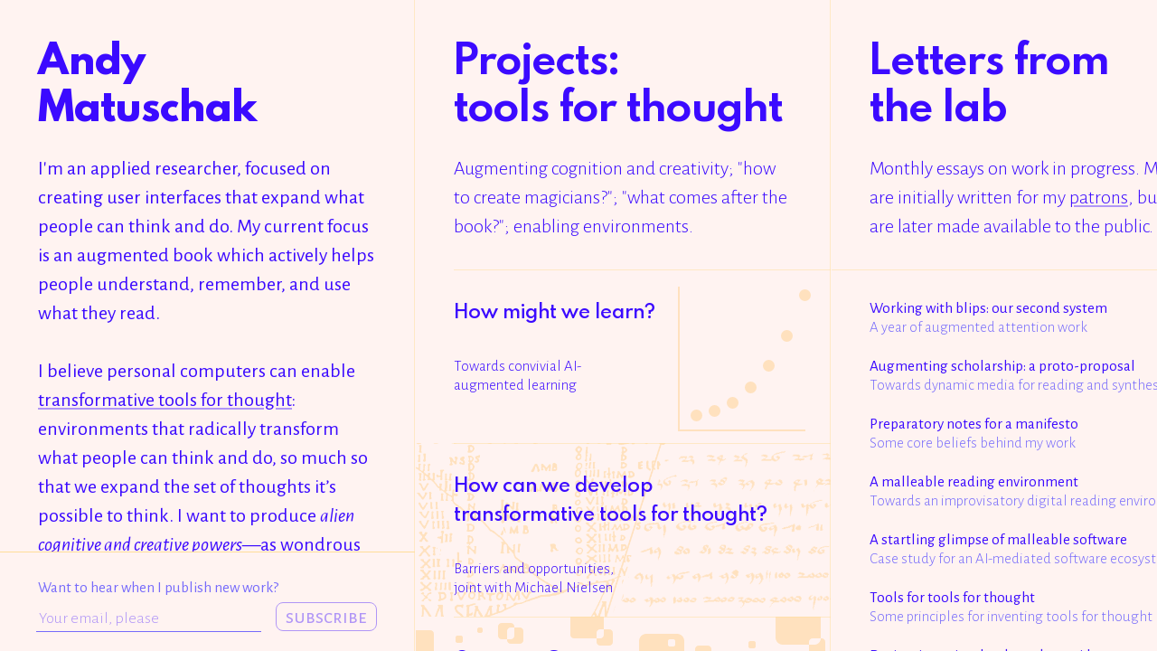

--- FILE ---
content_type: text/html
request_url: https://andymatuschak.org/
body_size: 8398
content:
<!DOCTYPE html><html><head><title class="next-head">Andy Matuschak</title><meta name="author" content="Andy Matuschak" class="next-head"/><meta name="viewport" content="width=device-width, initial-scale=1" class="next-head"/><meta charSet="utf-8" class="next-head"/><link rel="preload" href="/_next/static/VX_qxDG59dfFpL0slRE69/pages/index.js" as="script"/><link rel="preload" href="/_next/static/VX_qxDG59dfFpL0slRE69/pages/_app.js" as="script"/><link rel="preload" href="/_next/static/runtime/webpack-838b392324e3598684b5.js" as="script"/><link rel="preload" href="/_next/static/chunks/commons.3c96fb89ac0c3387b1bd.js" as="script"/><link rel="preload" href="/_next/static/runtime/main-dde8eeeb921fb227d901.js" as="script"/><link rel="stylesheet" href="/_next/static/css/commons.0193d4db.chunk.css"/><style id="__jsx-1736869086">li.jsx-1736869086{background-image:url(/static/images/hmwl.svg);background-position:center center;background-size:cover;}@media (max-width:1023px){li.jsx-1736869086{background-image:url(/static/images/hmwl-mobile.svg);}}</style><style id="__jsx-1800436414">li.jsx-1800436414{background-image:url(/static/images/ttft.png);background-position:center center;background-size:cover;}@media (max-width:1023px){li.jsx-1800436414{background-image:url(/static/images/ttft-mobile.png);}}</style><style id="__jsx-1840569422">li.jsx-1840569422{background-image:url(/static/images/quantum-country.svg);background-position:center left;background-size:cover;}@media (max-width:1023px){li.jsx-1840569422{background-image:url(/static/images/quantum-country-mobile.svg);}}</style><style id="__jsx-3093011102">li.jsx-3093011102{background-image:url(/static/images/books.png);background-position:center center;background-size:cover;}@media (max-width:1023px){li.jsx-3093011102{background-image:url(/static/images/books-mobile.png);}}</style><style id="__jsx-1724783838">li.jsx-1724783838{background-image:url(/static/images/timeful.svg);background-position:center center;background-size:cover;}@media (max-width:1023px){li.jsx-1724783838{background-image:url(/static/images/timeful-mobile.svg);}}</style><style id="__jsx-1369358997">li.jsx-1369358997{background-image:url(/static/images/free-response.svg);background-position:center right;background-size:cover;}@media (max-width:1023px){li.jsx-1369358997{background-image:url(/static/images/free-response-mobile.svg);}}</style><style id="__jsx-341816469">li.jsx-341816469{background-image:url(/static/images/cantor.svg);background-position:center right;background-size:cover;}@media (max-width:1023px){li.jsx-341816469{background-image:url(/static/images/cantor-mobile.svg);}}</style><style id="__jsx-3114505297">li.jsx-3114505297{background-image:url(/static/images/early-math.svg);background-position:bottom right;background-size:cover;}@media (max-width:1023px){li.jsx-3114505297{background-image:url(/static/images/early-math-mobile.svg);}}</style><style id="__jsx-2094859477">li.jsx-2094859477{background-image:url(/static/images/scrying-pen.svg);background-position:center right;background-size:cover;}@media (max-width:1023px){li.jsx-2094859477{background-image:url(/static/images/scrying-pen-mobile.svg);}}</style></head><body><div id="__next"><div class="PageContainer"><div class="SectionList NotSidebar"><div class="BeginningBGExtender"></div><section class="Meta"><div class="MetaContent Inner"><div class="NameAndButtons"><h1 class="wideOnly"><a href="/">Andy<br/>Matuschak</a></h1><h1 class="narrowOnly"><a href="/">Andy Matuschak</a></h1><div class="HeaderButtons narrowOnly"><a href="mailto:andy@andymatuschak.org">Email</a><a href="https://twitter.com/andy_matuschak">Twitter</a></div></div><div class="narrowOnly"><p>I&#x27;m an applied researcher, focused on creating user interfaces that expand what people can think and do.<!-- --> <button style="opacity:1">more…</button></p></div><div class="wideOnly"><p>I&#x27;m an applied researcher, focused on creating user interfaces that expand what people can think and do. My current focus is an augmented book which actively helps people understand, remember, and use what they read.</p><p>I believe personal computers can enable <a href="https://numinous.productions/ttft/">transformative tools for thought</a>: environments that radically transform what people can think and do, so much so that we expand the set of thoughts it’s possible to think. I want to produce <em>alien cognitive and creative powers</em>—as wondrous and magical to us today as a modern visual effects artist might seem to a cave painter.</p><p>I’m an independent researcher, supported by a crowdfunded grant from my<!-- --> <a href="https://www.patreon.com/quantumcountry">Patreon</a> community. If you find my work interesting, you can<!-- --> <a href="https://www.patreon.com/quantumcountry">become a member</a> to help make it happen. You’ll get regular essays on work-in-progress, access to events, previews of new prototypes, and more.</p><p>Prior to my current work, I helped build iOS at Apple and led<!-- --> <a href="https://early.khanacademy.org">R&amp;D at Khan Academy</a>.</p></div></div><div class="wideOnly" style="flex-shrink:0"><div class="Controls"><div class="LinkContainer"><a href="mailto:andy@andymatuschak.org">Email</a><a href="https://twitter.com/andy_matuschak">Twitter</a></div><div class="MailingListContainer"><label for="email">Want to hear when I publish new work?</label><div class="FormContainer"><form action="https://mailinglist.andymatuschak.org/api/subscribe" method="post" target="popupwindow"><input type="hidden" value="1" name="embed"/><input type="text" name="email" placeholder="Your email, please" size="1" value=""/><button type="submit" disabled="">Subscribe</button></form></div></div></div></div></section><section><div class="Inner"><header><h1 class="wideOnly">Projects:<br/>tools for thought</h1><h1 class="narrowOnly">Projects: tools for thought</h1><p class="wideOnly">Augmenting cognition and creativity; &quot;how to create magicians?&quot;; &quot;what comes after the book?&quot;; enabling environments.</p><p class="narrowOnly">What comes after the book?</p></header><ol class="MajorProjects"><li class="jsx-1736869086  "><a href="/hmwl" class="jsx-1736869086"><h3 class="jsx-1736869086">How might we learn?</h3><p wideonly="false" class="jsx-1736869086">Towards convivial AI-augmented learning</p></a></li><li class="jsx-1800436414  "><a href="https://numinous.productions/ttft" class="jsx-1800436414"><h3 class="jsx-1800436414">How can we develop transformative tools for thought?</h3><p wideonly="true" class="jsx-1800436414">Barriers and opportunities, joint with Michael Nielsen</p><p narrowonly="true" class="jsx-1800436414"></p></a></li><li class="jsx-1840569422  "><a href="https://quantum.country" class="jsx-1840569422"><h3 class="jsx-1840569422"><span class="alternateGlyph">Q</span>uantum Country</h3><p wideonly="false" class="jsx-1840569422">An experimental “mnemonic book,” joint with Michael Nielsen</p></a></li><li class="jsx-3093011102  "><a href="/books" class="jsx-3093011102"><h3 class="jsx-3093011102">Why books don’t work</h3><p wideonly="false" class="jsx-3093011102">On designing media to reflect how people think and learn</p></a></li><li class="jsx-1724783838  "><a href="https://numinous.productions/timeful" class="jsx-1724783838"><h3 class="jsx-1724783838">Timeful texts</h3><p wideonly="false" class="jsx-1724783838">Extending the reading experience over time; joint with Michael Nielsen</p></a></li></ol><div class="Notes "><h2 class="narrowOnly">More</h2><h2 class="wideOnly">More work</h2><ol class="Notes "><li class=" "><a href="https://withorbit.com"><h3>Orbit</h3><p>A platform for memory system experiments</p></a></li><li class=" "><a href="https://andymatuschak.org/prompts"><h3>How to write good prompts</h3><p>Using spaced repetition to create understanding</p></a></li></ol></div><div class="Notes "><h2 class="narrowOnly">Notes</h2><h2 class="wideOnly">Working notes</h2><ol class="Notes "><li class=" "><a href="https://notes.andymatuschak.org/About_these_notes?stackedNotes=zUw5PuD8op9oq8kHvni6sug6eRTNtR9Wqma"><h3>What‘s top of mind</h3><p>An index of the questions and ideas I‘m exploring</p></a></li><li class=" "><a href="https://notes.andymatuschak.org/z4rRX3qwSSJRsEkdXKwH2shamgHNeRthrMLiF"><h3>The mnemonic medium</h3><p>Design properties, evidence of impact, top questions</p></a></li><li class=" "><a href="https://notes.andymatuschak.org/z4SDCZQeRo4xFEQ8H4qrSqd68ucpgE6LU155C"><h3>Evergreen notes</h3><p>Methods for developing ideas over time</p></a></li><li class=" "><a href="https://notes.andymatuschak.org/z244xx3kMf1v8UnkZKUwQBAwBsHLpUgN4YhsG"><h3>Enabling environments, video games, and the Primer</h3><p>Incomplete notes on a new kind of growth environment</p></a></li><li class=" "><a href="https://notes.andymatuschak.org/zJrfPCbY7GcpV9asEc8NTVzXTAV4TvRFMuY6"><h3>Programmable attention</h3><p>Systems which systematically orchestrate your mind</p></a></li><li class=" "><a href="https://notes.andymatuschak.org/z5opHsGrNmCib7YQfLv6XbYURzZgZmx4Mrh5y"><h3>Taking knowledge work seriously</h3><p>Athletes and musicians vs. knowledge workers</p></a></li></ol></div></div></section><section><div class="Inner"><header><h1 class="wideOnly">Letters from<br/>the lab</h1><h1 class="narrowOnly">Letters from the lab</h1><p class="wideOnly">Monthly essays on work in progress. Most are initially written for my <a href="https://www.patreon.com/quantumcountry">patrons</a>, but some are later made available to the public.</p><p class="narrowOnly">Less formal essays (some<!-- --> <a href="https://www.patreon.com/quantumcountry">patron</a>-only)</p></header><div class="Notes Standalone"><ol class="Notes NoLabel"><li class=" "><a href="https://www.patreon.com/posts/137914548"><img class="Locked" src="/static/images/lock.svg"/><h3>Working with blips: our second system</h3><p>A year of augmented attention work</p></a></li><li class=" "><a href="https://www.patreon.com/posts/135440922"><img class="Locked" src="/static/images/lock.svg"/><h3>Augmenting scholarship: a proto-proposal</h3><p>Towards dynamic media for reading and synthesis</p></a></li><li class=" "><a href="https://www.patreon.com/posts/130320045"><img class="Locked" src="/static/images/lock.svg"/><h3>Preparatory notes for a manifesto</h3><p>Some core beliefs behind my work</p></a></li><li class=" "><a href="https://www.patreon.com/posts/127847642"><img class="Locked" src="/static/images/lock.svg"/><h3>A malleable reading environment</h3><p>Towards an improvisatory digital reading environment</p></a></li><li class=" "><a href="https://www.patreon.com/posts/125526090"><img class="Locked" src="/static/images/lock.svg"/><h3>A startling glimpse of malleable software</h3><p>Case study for an AI-mediated software ecosystem</p></a></li><li class=" "><a href="https://www.patreon.com/posts/123313625"><img class="Locked" src="/static/images/lock.svg"/><h3>Tools for tools for thought</h3><p>Some principles for inventing tools for thought</p></a></li><li class=" "><a href="https://www.patreon.com/posts/121250335"><img class="Locked" src="/static/images/lock.svg"/><h3>Design-in-action: book markup grid</h3><p>A look inside my design process</p></a></li><li class=" "><a href="https://www.patreon.com/posts/119062444"><img class="Locked" src="/static/images/lock.svg"/><h3>Invention, influence, and impact</h3><p>Notes on my theory of change</p></a></li><li class=" "><a href="https://www.patreon.com/posts/116921064"><img class="Locked" src="/static/images/lock.svg"/><h3>A primitive for enabling environments</h3><p>Early work on machine-generated prompts</p></a></li><li class=" "><a href="https://www.patreon.com/posts/113122332"><img class="Locked" src="/static/images/lock.svg"/><h3>What can malleable software learn from Realtalk?</h3><p>Connecting two dreams of software liberation</p></a></li><li class=" "><a href="https://www.patreon.com/posts/111164399"><img class="Locked" src="/static/images/lock.svg"/><h3>On sitting down to study independently</h3><p>A catalog of problems for self-motivated students</p></a></li><li class=" "><a href="https://www.patreon.com/posts/109216672"><img class="Locked" src="/static/images/lock.svg"/><h3>Five years of evergreen notes</h3><p>Some long-term reflections on networked notes</p></a></li><li class=" "><a href="/primer"><h3>Exorcising us of the Primer</h3><p>Transcending The Diamond Age&#x27;s vision for learning</p></a></li><li class=" "><a href="https://www.patreon.com/posts/spring-flood-of-103393573"><img class="Locked" src="/static/images/lock.svg"/><h3>A spring flood of projects</h3><p>April &#x27;24 updates on Orbit, BookBridge, etc</p></a></li><li class=" "><a href="https://www.patreon.com/posts/whats-worth-if-101467136"><img class="Locked" src="/static/images/lock.svg"/><h3>What’s worth learning if we have AGI?</h3><p>What kinds of knowledge remain meaningful?</p></a></li><li class=" "><a href="https://www.patreon.com/posts/what-does-want-99504553"><img class="Locked" src="/static/images/lock.svg"/><h3>What does spatial computing want to become?</h3><p>Pouring the silicon into the concrete</p></a></li><li class=" "><a href="/2023"><h3>In praise of the particular</h3><p>…and other lessons from 2023</p></a></li><li class=" "><a href="https://www.patreon.com/posts/initial-results-93831375"><img class="Locked" src="/static/images/lock.svg"/><h3>Initial results from highlight-driven prototype</h3><p>Observations from working with 14 students</p></a></li><li class=" "><a href="https://www.patreon.com/posts/on-breadth-vs-in-91720220"><img class="Locked" src="/static/images/lock.svg"/><h3>On breadth vs. depth in learning</h3><p>How to distribute time in study?</p></a></li><li class=" "><a href="https://www.patreon.com/posts/highlight-driven-90101210"><img class="Locked" src="/static/images/lock.svg"/><h3>Highlight-driven practice/comprehension support</h3><p>A new reading augmentation design concept</p></a></li><li class=" "><a href="https://www.patreon.com/posts/studying-myself-88583610"><img class="Locked" src="/static/images/lock.svg"/><h3>Studying myself studying linear algebra</h3><p>Some problems with problem-solving practice</p></a></li><li class=" "><a href="https://www.patreon.com/posts/initial-in-self-87053505"><img class="Locked" src="/static/images/lock.svg"/><h3>Initial experiments in self-explanation support</h3><p>Painting a text with explanation</p></a></li><li class=" "><a href="https://www.patreon.com/posts/reading-and-85345515"><img class="Locked" src="/static/images/lock.svg"/><h3>Reading comprehension and memory systems</h3><p>Memory failures are often not the root problem</p></a></li><li class=" "><a href="https://www.patreon.com/posts/fluid-practice-83882597"><img class="Locked" src="/static/images/lock.svg"/><h3>Fluid practice for fluid understanding</h3><p>Reframing review sessions as practice sessions</p></a></li><li class=" "><a href="/personal-ai-ethics"><h3>Ethics of AI-based invention: a personal inquiry</h3><p>Grappling with my moral obligations as a designer</p></a></li><li class=" "><a href="https://www.patreon.com/posts/memory-systems-80865178"><img class="Locked" src="/static/images/lock.svg"/><h3>Memory systems and problem-solving practice</h3><p>Difficulties in knowledge transfer</p></a></li><li class=" "><a href="/woz-learning"><h3>Becoming a Wizard-of-Oz learning assistant</h3><p>Field work experiments in adult learning</p></a></li><li class=" "><a href="/2022"><h3>Three years of crowdfunded research</h3><p>Reflections on my membership program</p></a></li><li class=" "><a href="/impact-through-intimacy"><h3>Towards impact through intimacy</h3><p>Tentative plans for my 2023 research</p></a></li><li class=" "><a href="/stillness"><h3>Cultivating depth and stillness in research</h3><p>Notes on whatʼs worked for me</p></a></li><li class=" "><a href="https://www.patreon.com/posts/lessons-from-73309142"><img class="Locked" src="/static/images/lock.svg"/><h3>Lessons from summer 2022 prototype</h3><p>Synthesis on new mnemonic medium</p></a></li><li class=" "><a href="https://www.patreon.com/posts/71081197"><img class="Locked" src="/static/images/lock.svg"/><h3>Breaking the mnemonic medium out of its box</h3><p>Demo/talk of a new floating design</p></a></li><li class=" "><a href="https://www.patreon.com/posts/prospects-for-69855805"><img class="Locked" src="/static/images/lock.svg"/><h3>Prospects for consumer silent speech interfaces</h3><p>Systems for dictation without audible sound</p></a></li><li class=" "><a href="https://www.patreon.com/posts/joyful-surprises-68479856"><img class="Locked" src="/static/images/lock.svg"/><h3>The joyful surprises of user observation</h3><p>Notes from testing a new mnemonic medium</p></a></li><li class=" "><a href="https://www.patreon.com/posts/66348634"><img class="Locked" src="/static/images/lock.svg"/><h3>A peritextual mnemonic medium</h3><p>Demo/talk of a redesign around reader control</p></a></li><li class=" "><a href="/sight-reading"><h3>Implicit practice: a sight reading parable</h3><p>One way implicit practice fails in knowledge work</p></a></li><li class=" "><a href="https://www.patreon.com/posts/exponentials-and-63206775"><img class="Locked" src="/static/images/lock.svg"/><h3>Exponentials and forgetting in Quantum Country</h3><p>Patterns in preliminary data</p></a></li><li class=" "><a href="/2021"><h3>Lessons from 2021</h3><p>Reflections on creative work, the field, crowdfunding</p></a></li><li class=" "><a href="/sdac"><h3>Tools for thought: science, design, art, craftsmanship?</h3><p>Lenses for progress in interface invention</p></a></li><li class=" "><a href="https://www.patreon.com/posts/quantum-countrys-59365357"><img class="Locked" src="/static/images/lock.svg"/><h3>Quantum Country’s suspiciously flat forgetting curves</h3><p>Surprises in analysis of conceptual memory</p></a></li><li class=" "><a href="/doing-centric"><h3>Doing-centric explanatory mediums</h3><p>Board game instruction manuals… and Figma</p></a></li><li class=" "><a href="https://www.patreon.com/posts/architectures-56842917"><img class="Locked" src="/static/images/lock.svg"/><h3>Architectures for a more flexible mnemonic medium</h3><p>Interface approaches for reader control</p></a></li><li class=" "><a href="https://www.patreon.com/posts/revamping-medium-55309960"><img class="Locked" src="/static/images/lock.svg"/><h3>Revamping the mnemonic medium for reader control</h3><p>Expanding beyond primers&#x27; assumptions</p></a></li><li class=" "><a href="https://www.patreon.com/posts/armories-for-52549432"><h3>Armories for tool-maker/-user collaborations</h3><p>Notes on bridging skills and ideas</p></a></li><li class=" "><a href="https://www.patreon.com/posts/finding-research-51501925"><h3>Finding research–context fit</h3><p>A challenge for tool-builders</p></a></li><li class=" "><a href="https://www.youtube.com/watch?v=8kB4IgqGO7k"><h3>Crowdfunded research vs. the NSF CAREER grant</h3><p>Open-sourcing Orbit; technical collaborations</p></a></li><li class=" "><a href="https://www.patreon.com/posts/too-easy-to-be-49250309"><img class="Locked" src="/static/images/lock.svg"/><h3>Too easy to be effortless</h3><p>Surprising distributions in Quantum Country</p></a></li><li class=" "><a href="https://www.patreon.com/posts/ratcheting-in-47976114"><h3>Ratcheting progress in tools for thought</h3><p>How to accrete insight as a field?</p></a></li><li class=" "><a href="https://www.patreon.com/posts/in-search-of-47047644"><h3>In search of better questions</h3><p>From memory systems to meaning</p></a></li><li class=" "><a href="/2020"><h3>Reflections on 2020 as an independent researcher</h3><p>Funding, culture, limitations, process</p></a></li><li class=" "><a href="https://www.patreon.com/posts/liquid-olives-43912546"><h3>Liquid olives and iPhones</h3><p>Problem-solving and -finding; The Uncertainty Mindset</p></a></li><li class=" "><a href="https://www.patreon.com/posts/working-with-43630252"><img class="Locked" src="/static/images/lock.svg"/><h3>Working with authors: entangled skills</h3><p>Text-writing needs prompt-writing needs text-writing</p></a></li><li class=" "><a href="https://www.patreon.com/posts/carrying-of-and-42201887"><img class="Locked" src="/static/images/lock.svg"/><h3>The carrying capacity of a regular memory practice</h3><p>Tensions with deliberate practice and flow</p></a></li><li class=" "><a href="https://www.patreon.com/posts/galaxy-brain-uis-41516298"><img class="Locked" src="/static/images/lock.svg"/><h3>The galaxy brain problem; speed-running UIs</h3><p>Challenges in explaining new mediums</p></a></li><li class=" "><a href="https://www.patreon.com/posts/skip-exponential-40672377"><h3>“Skip”: exponential-backoff deferral mechanisms…</h3><p>… and fuzzy inboxes</p></a></li><li class=" "><a href="https://www.patreon.com/posts/celebrating-on-40134847"><img class="Locked" src="/static/images/lock.svg"/><h3>Thoughts on crowdfunding tools for thought</h3><p>Remarks on a milestone in crowdfunding</p></a></li><li class=" "><a href="https://www.patreon.com/posts/nascent-art-for-39070865"><img class="Locked" src="/static/images/lock.svg"/><h3>A nascent art direction for Orbit</h3><p>Escaping educational aesthetics</p></a></li><li class=" "><a href="https://www.patreon.com/posts/demonstrating-38097140"><img class="Locked" src="/static/images/lock.svg"/><h3>Demonstrating a personal mnemonic medium</h3><p>Integrating spaced repetition into prose notes</p></a></li><li class=" "><a href="https://www.patreon.com/posts/bringing-ideas-36925173"><h3>Bringing ideas into your Orbit</h3><p>Extending the desktop for programmable attention</p></a></li></ol></div><ol class="MajorProjects"></ol></div></section><section><div class="Inner"><header><h1 class="wideOnly">Projects:<br/>ed-tech</h1><h1 class="narrowOnly">Projects: experimental ed-tech</h1><p class="wideOnly">Work from my time at<!-- --> <a href="https://khanacademy.org">Khan Academy</a>, where<!-- --> <a href="https://early.khanacademy.org">my team</a> worked with teachers to invent novel interactive learning environments.</p><p class="narrowOnly">Creations from my R&amp;D work at<!-- --> <a href="https://khanacademy.org">Khan Academy</a>.</p></header><ol class="MajorProjects"><li class="jsx-1369358997  "><a href="https://early.khanacademy.org/open-ended" class="jsx-1369358997"><h3 class="jsx-1369358997">Building complex skills online</h3><p wideonly="false" class="jsx-1369358997">Beyond right and wrong: scalable open-ended learning activities</p></a></li><li class="jsx-341816469  "><a href="https://early.khanacademy.org/cantor" class="jsx-341816469"><h3 class="jsx-341816469">Numbers at play</h3><p wideonly="false" class="jsx-341816469">Designing digital manipu­latives to reveal numbers’ hidden properties</p></a></li><li class="jsx-3114505297  "><a href="https://early.khanacademy.org/early-math" class="jsx-3114505297"><h3 class="jsx-3114505297">Playful worlds of creative math</h3><p wideonly="false" class="jsx-3114505297">Reframing early numeracy around adventure, wonder, and creativity</p></a></li></ol><div class="Notes "><h2 class="narrowOnly">Blog</h2><h2 class="wideOnly">Research Blog</h2><ol class="Notes "><li class=" "><a href="https://medium.com/khan-academy-early-product-development/narrated-explorables-three-mental-models-e16e0d80e4c1"><h3>Narrated explorables: three mental models</h3><p>When author and learner share a canvas</p></a></li><li class=" "><a href="https://medium.com/khan-academy-early-product-development/the-student-is-the-most-important-subject-in-our-sentences-2aba3fc58279"><h3>Students are the subjects of our sentences</h3><p>A syntactic trick to emphasize student agency</p></a></li><li class=" "><a href="https://medium.com/khan-academy-early-product-development/looking-sideways-at-the-design-squiggle-9bab49d1c2de"><h3>Looking sideways at the design squiggle</h3><p>Reflections on the team’s design process</p></a></li><li class=" "><a href="https://medium.com/khan-academy-early-product-development/mastery-learning-and-creative-tasks-97c4a11f8364"><h3>Mastery learning and creative tasks</h3><p>Mastery learning’s limits for complex skills</p></a></li><li class=" "><a href="https://medium.com/khan-academy-early-product-development/sorting-product-baseball-cards-bridging-behavioral-interviews-and-prototypes-510057967cf"><h3>Sorting product “baseball cards”</h3><p>Bridging behavioral interviews and prototypes</p></a></li><li class=" "><a href="https://medium.com/khan-academy-early-product-development/explanations-from-alleged-masters-of-shape-dissection-8ebed962b2d9"><h3>Explanations from ‘masters’ of geometry</h3><p>The gulf between application and explanation</p></a></li><li class=" "><a href="https://medium.com/khan-academy-early-product-development/safely-showing-students-how-others-see-their-work-e6d779b2da2c"><h3>Safely showing students peers’ comments</h3><p>Designing peer interactions to avoid abuse</p></a></li><li class=" "><a href="https://klr.tumblr.com/post/159583871898/game-designers-vs-education-researchers-on"><h3>Games vs. education on unguided instruction</h3><p>The limits of teaching without words</p></a></li><li class=" "><a href="https://klr.tumblr.com/post/158036182833/rich-tasks-crowdsourcing-data-for-more-rich-tasks"><h3>Rich tasks which crowdsource more rich tasks</h3><p>Using student work to arrange social learning</p></a></li><li class=" "><a href="https://klr.tumblr.com/post/156063609578/surveying-the-open-ended-response-landscape"><h3>Surveying the open-ended task landscape</h3><p>Notes from literature / market review</p></a></li><li class=" "><a href="https://klr.tumblr.com/post/153878272318/amplifying-open-ended-questions"><h3>Amplifying open-ended questions</h3><p>Enabling open-ended online learning activities</p></a></li><li class=" "><a href="https://klr.tumblr.com/post/154133471528/listening-to-educators-listening-to-students"><h3>One medium, many contexts</h3><p>Designing math manipulatives for fluid use</p></a></li><li class=" "><a href="https://klr.tumblr.com/post/149677916243/old-and-new-ways-of-looking-at-numbers"><h3>Old and new ways of looking at numbers</h3><p>Making abstract properties more visible</p></a></li><li class=" "><a href="https://klr.tumblr.com/post/147245626988/a-medium-supporting-the-exploration-of-quantities"><h3>A medium for exploring quantity</h3><p>Introducing our math manipulative project</p></a></li><li class=" "><a href="https://klr.tumblr.com/post/146190595653/student-agency-and-flow"><h3>Student agency and flow</h3><p>Helping students surf their learning edge</p></a></li></ol></div></div></section><section><div class="Inner"><header><h1>More, misc, meta</h1><p class="wideOnly">Miscellaneous writing, appearances, and projects scattered across the web.</p><p class="narrowOnly">Miscellaneous writing, appearances, projects.</p></header><ol class="MajorProjects"><li class="jsx-2094859477  "><a href="/scrying-pen" class="jsx-2094859477"><h3 class="jsx-2094859477">Scrying Pen</h3><p wideonly="false" class="jsx-2094859477">A pen which draws its own future using a realtime recurrent neural network</p></a></li></ol><div class="Notes Standalone"><h2 class="narrowOnly">Podcasts</h2><h2 class="wideOnly">Selected podcasts</h2><ol class="Notes "><li class=" "><a href="https://www.youtube.com/watch?v=dmeRQN9z504"><h3>The Lunar Society with Dwarkesh Patel</h3><p>2023-06-21</p></a></li><li class=" "><a href="https://josephnoelwalker.com/141-intellectual-exoskeletons-andy-matuschak/"><h3>The Jolly Swagman with Joe Walker</h3><p>2022-12-24</p></a></li><li class=" "><a href="http://www.econtalk.org/andy-matuschak-on-books-and-learning/"><h3>Econtalk with Russ Roberts</h3><p>2019-08-05</p></a></li><li class=" "><a href="https://www.notion.so/blog/andy-matuschak"><h3>Tools &amp; Craft with Devon Zuegel</h3><p>2022-06-08</p></a></li><li class=" "><a href="https://clearerthinkingpodcast.com/?ep=063"><h3>Clearer Thinking with Spencer Greenberg</h3><p>2021-07-29</p></a></li><li class=" "><a href="https://museapp.com/podcast/12-growing-ideas/"><h3>Metamuse with Adam Wiggins and Mark McGranaghan</h3><p>2020-09-03</p></a></li></ol></div><div class="Notes Standalone"><h2 class="narrowOnly">Articles</h2><h2 class="wideOnly">Other writing</h2><ol class="Notes "><li class=" "><a href="https://blog.andymatuschak.org/post/159340765257/exalting-data-missing-meaning"><h3>Exalting data, missing meaning</h3><p>The delusions of measurement absent theory</p></a></li><li class=" "><a href="https://blog.andymatuschak.org/post/159979927467/satisfaction-and-progress-in-open-ended-work"><h3>Satisfaction and progress in open-ended work</h3><p>Seeking gradient in the fog of novel work</p></a></li><li class=" "><a href="https://blog.andymatuschak.org/post/169043084412/successful-habits-through-smoothly-ratcheting"><h3>Building habits via smoothly ratcheting targets</h3><p>A surprisingly reliable strategy for starting habits</p></a></li></ol></div></div></section><section class="narrowNonSidebarOnly"><div class="Controls"><div class="LinkContainer"><a href="mailto:andy@andymatuschak.org">Email</a><a href="https://twitter.com/andy_matuschak">Twitter</a></div><div class="MailingListContainer"><label for="email">Want to hear when I publish new work?</label><div class="FormContainer"><form action="https://mailinglist.andymatuschak.org/api/subscribe" method="post" target="popupwindow"><input type="hidden" value="1" name="embed"/><input type="text" name="email" placeholder="Your email, please" size="1" value=""/><button type="submit" disabled="">Subscribe</button></form></div></div></div></section><div class="EndingBGExtender"></div></div></div></div><script id="__NEXT_DATA__" type="application/json">{"props":{"pageProps":{}},"page":"/","query":{},"buildId":"VX_qxDG59dfFpL0slRE69","nextExport":true}</script><script async="" id="__NEXT_PAGE__/" src="/_next/static/VX_qxDG59dfFpL0slRE69/pages/index.js"></script><script async="" id="__NEXT_PAGE__/_app" src="/_next/static/VX_qxDG59dfFpL0slRE69/pages/_app.js"></script><script src="/_next/static/runtime/webpack-838b392324e3598684b5.js" async=""></script><script src="/_next/static/chunks/commons.3c96fb89ac0c3387b1bd.js" async=""></script><script src="/_next/static/runtime/main-dde8eeeb921fb227d901.js" async=""></script></body></html>

--- FILE ---
content_type: text/css
request_url: https://andymatuschak.org/_next/static/css/commons.0193d4db.chunk.css
body_size: 9954
content:
@import url(https://fonts.googleapis.com/css?family=Alegreya+Sans+SC:400|Alegreya+Sans:300,300i,400,400i,700);
/*@font-face {
    font-family: 'Spartan MB';
    src: url('SpartanMB-Thin.woff2') format('woff2'),
        url('SpartanMB-Thin.woff') format('woff');
    font-weight: 100;
    font-style: normal;
}*/
@font-face {
  font-family: 'Spartan MB';
  src: url("/static/fonts/SpartanMB-Bold.woff2") format("woff2"), url("/static/fonts/SpartanMB-Bold.woff") format("woff");
  font-weight: bold;
  font-style: normal; }

@font-face {
  font-family: 'Spartan MB';
  src: url("/static/fonts/SpartanMB-ExtraBold.woff2") format("woff2"), url("/static/fonts/SpartanMB-ExtraBold.woff") format("woff");
  font-weight: 800;
  font-style: normal; }

@font-face {
  font-family: 'Spartan MB';
  src: url("/static/fonts/SpartanMB-Black.woff2") format("woff2"), url("/static/fonts/SpartanMB-Black.woff") format("woff");
  font-weight: 900;
  font-style: normal; }

@font-face {
  font-family: 'Spartan MB';
  src: url("/static/fonts/SpartanMB-SemiBold.woff2") format("woff2"), url("/static/fonts/SpartanMB-SemiBold.woff") format("woff");
  font-weight: 600;
  font-style: normal; }

/*
@font-face {
  font-family: 'Spartan MB';
  src: url('SpartanMB-Light.woff2') format('woff2'),
      url('SpartanMB-Light.woff') format('woff');
  font-weight: 300;
  font-style: normal;
}

@font-face {
  font-family: 'Spartan MB';
  src: url('SpartanMB-Regular.woff2') format('woff2'),
      url('SpartanMB-Regular.woff') format('woff');
  font-weight: normal;
  font-style: normal;
}

*/
html, body, div, span, applet, object, iframe,
h1, h2, h3, h4, h5, h6, p, blockquote, pre,
a, abbr, acronym, address, big, cite, code,
del, dfn, img, ins, kbd, q, s, samp,
small, strike, sub, sup, tt, var,
b, u, i, center,
dl, dt, dd, ol, ul, li,
fieldset, form, label, legend,
table, caption, tbody, tfoot, thead, tr, th, td,
article, aside, canvas, details, embed,
figure, figcaption, footer, header, hgroup,
menu, nav, output, ruby, section, summary,
time, mark, audio, video {
  margin: 0;
  padding: 0;
  border: 0;
  font: inherit;
  vertical-align: baseline;
  box-sizing: border-box; }

html {
  font-family: "Alegreya Sans", "Trebuchet MS", "Helvetica Neue", sans-serif;
  line-height: 32px;
  font-size: 22px;
  background-color: #fff3f1; }
  @media screen and (max-width: 1023px) {
    html {
      line-height: 28px; } }
  @media print {
    html {
      line-height: 28px; } }
  .Sidebar html, html.Sidebar {
    line-height: 28px; }
  @media screen and (max-width: 1023px) {
    html {
      font-size: 20px; } }
  @media print {
    html {
      font-size: 20px; } }
  .Sidebar html, html.Sidebar {
    font-size: 20px; }

h1 {
  font-family: "Spartan MB", "Avenir", "Futura", sans-serif;
  font-weight: 700; }
  @media screen and (min-width: 1024px) {
    h1 {
      margin-bottom: 32px; } }
  @media screen and (min-width: 1024px) and (max-height: 799px) {
    .Sidebar h1, h1.Sidebar {
      margin-bottom: 28px; } }
  @media screen and (max-width: 1023px) {
    h1 {
      margin-bottom: 28px; } }
  @media print {
    h1 {
      margin-bottom: 28px; } }
  @media screen and (min-width: 1024px) {
    .NotSidebar h1, h1.NotSidebar {
      font-size: 47px;
      line-height: 52.8px; } }
  @media screen and (max-width: 1023px) {
    h1 {
      font-size: 20px;
      letter-spacing: 0.2px;
      font-weight: 900; } }
  @media screen and (max-width: 1023px) and (min-width: 1024px) {
    h1 {
      line-height: 32px; } }
  @media screen and (max-width: 1023px) and (min-width: 1024px) and (max-height: 799px) {
    .Sidebar h1, h1.Sidebar {
      line-height: 28px; } }
  @media screen and (max-width: 1023px) and (max-width: 1023px) {
    h1 {
      line-height: 28px; } }
  @media print {
    h1 {
      font-size: 20px;
      letter-spacing: 0.2px;
      font-weight: 900; } }
  @media print {
    h1 {
      line-height: 28px; } }

h2 {
  font-family: "Spartan MB", "Avenir", "Futura", sans-serif;
  font-size: 28px;
  font-weight: bold; }
  @media screen and (min-width: 1024px) {
    h2 {
      margin-bottom: 32px; } }
  @media screen and (min-width: 1024px) and (max-height: 799px) {
    .Sidebar h2, h2.Sidebar {
      margin-bottom: 28px; } }
  @media screen and (max-width: 1023px) {
    h2 {
      margin-bottom: 28px; } }
  @media print {
    h2 {
      margin-bottom: 28px; } }

h3 {
  font-family: "Spartan MB", "Avenir", "Futura", sans-serif;
  font-weight: bold; }
  @media screen and (min-width: 1024px) {
    h3 {
      margin-top: 48px; } }
  @media screen and (min-width: 1024px) and (max-height: 799px) {
    .Sidebar h3, h3.Sidebar {
      margin-top: 42px; } }
  @media screen and (max-width: 1023px) {
    h3 {
      margin-top: 42px; } }
  @media print {
    h3 {
      margin-top: 42px; } }
  @media screen and (min-width: 1024px) {
    h3 {
      margin-bottom: 16px; } }
  @media screen and (min-width: 1024px) and (max-height: 799px) {
    .Sidebar h3, h3.Sidebar {
      margin-bottom: 14px; } }
  @media screen and (max-width: 1023px) {
    h3 {
      margin-bottom: 14px; } }
  @media print {
    h3 {
      margin-bottom: 14px; } }

@media screen and (min-width: 1024px) {
  p {
    line-height: 32px; } }
  @media screen and (min-width: 1024px) and (max-height: 799px) {
    .Sidebar p, p.Sidebar {
      line-height: 28px; } }

@media screen and (max-width: 1023px) {
  p {
    line-height: 28px; } }

@media print {
  p {
    line-height: 28px; } }

@media screen and (min-width: 1024px) {
  p {
    margin-bottom: 32px; } }
  @media screen and (min-width: 1024px) and (max-height: 799px) {
    .Sidebar p, p.Sidebar {
      margin-bottom: 28px; } }

@media screen and (max-width: 1023px) {
  p {
    margin-bottom: 28px; } }

@media print {
  p {
    margin-bottom: 28px; } }

p:last-child {
  margin-bottom: 0; }

a {
  color: inherit; }

.PageContainer {
  display: flex;
  flex-direction: row; }
  @media screen and (max-width: 1023px) {
    .PageContainer {
      flex-direction: column; } }
  @media screen and (max-width: 1023px) and (max-width: 1023px) {
    .PageContainer {
      max-width: 500px;
      margin-left: auto;
      margin-right: auto; } }
  @media screen and (max-width: 1023px) {
      .Sidebar .PageContainer, .Sidebar.PageContainer {
        max-width: 500px;
        margin-left: auto;
        margin-right: auto; } }
  @media print {
    .PageContainer {
      flex-direction: column; } }
  @media print {
    .PageContainer {
      max-width: 500px;
      margin-left: auto;
      margin-right: auto; } }
  @media print {
      .Sidebar .PageContainer, .Sidebar.PageContainer {
        max-width: 500px;
        margin-left: auto;
        margin-right: auto; } }
  .Sidebar .PageContainer, .Sidebar.PageContainer {
    flex-direction: column;
    max-width: 500px;
    margin-left: auto;
    margin-right: auto; }
    @media screen and (max-width: 1023px) {
      .Sidebar .PageContainer, .Sidebar.PageContainer {
        max-width: 500px;
        margin-left: auto;
        margin-right: auto; } }
    @media print {
      .Sidebar .PageContainer, .Sidebar.PageContainer {
        max-width: 500px;
        margin-left: auto;
        margin-right: auto; } }

.SidebarContainer {
  display: flex;
  flex-direction: column;
  width: 459px;
  flex-grow: 0;
  flex-shrink: 0;
  position: relative;
  border-right: 1px solid #ffdd99;
  height: 100vh;
  color: #3b0aff; }
  @media screen and (min-width: 1024px) and (max-width: 1200px) {
    .SidebarContainer {
      width: 410px; } }
  @media screen and (max-width: 1023px) {
    .SidebarContainer {
      display: none; } }
  @media print {
    .SidebarContainer {
      display: none; } }
  .Sidebar .SidebarContainer, .Sidebar.SidebarContainer {
    display: none; }

.NarrowHeader {
  background-color: #fff3f1;
  color: #3b0aff;
  padding-left: 42px;
  padding-right: 42px; }
  @media screen and (max-width: 1023px) {
    .NarrowHeader {
      padding-left: 16px;
      padding-right: 16px; } }
  @media print {
    .NarrowHeader {
      padding-left: 16px;
      padding-right: 16px; } }
  .Sidebar .NarrowHeader, .Sidebar.NarrowHeader {
    padding-left: 16px;
    padding-right: 16px; }
  .Sidebar .NarrowHeader, .Sidebar.NarrowHeader {
    padding-left: 42px;
    padding-right: 42px; }
    @media screen and (min-width: 1024px) and (max-width: 1200px) {
      .Sidebar .NarrowHeader, .Sidebar.NarrowHeader {
        padding-left: 32px;
        padding-right: 32px; } }
  @media screen and (min-width: 1024px) and (max-width: 1200px) {
    .NarrowHeader {
      padding-left: 32px;
      padding-right: 32px; } }

.NameAndButtons {
  width: 100%;
  display: flex;
  align-items: flex-end;
  justify-content: space-between; }

@media screen and (max-width: 1023px) and (min-width: 1024px) {
  .NameAndButtons {
    padding-top: 16px; } }
  @media screen and (max-width: 1023px) and (min-width: 1024px) and (max-height: 799px) {
    .Sidebar .NameAndButtons, .Sidebar.NameAndButtons {
      padding-top: 14px; } }

@media screen and (max-width: 1023px) and (max-width: 1023px) {
  .NameAndButtons {
    padding-top: 14px; } }

@media screen and (max-width: 1023px) and (min-width: 1024px) {
  .NameAndButtons {
    padding-bottom: 16px; } }
  @media screen and (max-width: 1023px) and (min-width: 1024px) and (max-height: 799px) {
    .Sidebar .NameAndButtons, .Sidebar.NameAndButtons {
      padding-bottom: 14px; } }

@media screen and (max-width: 1023px) and (max-width: 1023px) {
  .NameAndButtons {
    padding-bottom: 14px; } }

@media print {
  .NameAndButtons {
    padding-top: 14px; } }

@media print {
  .NameAndButtons {
    padding-bottom: 14px; } }
  @media screen and (min-width: 1024px) {
    .Sidebar .NameAndButtons, .Sidebar.NameAndButtons {
      padding-top: 16px; } }
    @media screen and (min-width: 1024px) and (max-height: 799px) {
      .Sidebar .NameAndButtons, .Sidebar.NameAndButtons {
        padding-top: 14px; } }
  @media screen and (max-width: 1023px) {
    .Sidebar .NameAndButtons, .Sidebar.NameAndButtons {
      padding-top: 14px; } }
  @media print {
    .Sidebar .NameAndButtons, .Sidebar.NameAndButtons {
      padding-top: 14px; } }
  @media screen and (min-width: 1024px) {
    .Sidebar .NameAndButtons, .Sidebar.NameAndButtons {
      padding-bottom: 16px; } }
    @media screen and (min-width: 1024px) and (max-height: 799px) {
      .Sidebar .NameAndButtons, .Sidebar.NameAndButtons {
        padding-bottom: 14px; } }
  @media screen and (max-width: 1023px) {
    .Sidebar .NameAndButtons, .Sidebar.NameAndButtons {
      padding-bottom: 14px; } }
  @media print {
    .Sidebar .NameAndButtons, .Sidebar.NameAndButtons {
      padding-bottom: 14px; } }
  @media screen and (min-width: 1024px) {
    .Sidebar .NameAndButtons, .Sidebar.NameAndButtons {
      padding-top: 0px; } }
    @media screen and (min-width: 1024px) and (max-height: 799px) {
      .Sidebar .NameAndButtons, .Sidebar.NameAndButtons {
        padding-top: 0px; } }
  @media screen and (max-width: 1023px) {
    .Sidebar .NameAndButtons, .Sidebar.NameAndButtons {
      padding-top: 0px; } }
  @media print {
    .Sidebar .NameAndButtons, .Sidebar.NameAndButtons {
      padding-top: 0px; } }
  @media screen and (min-width: 1024px) {
    .Sidebar .NameAndButtons, .Sidebar.NameAndButtons {
      padding-bottom: 16px; } }
    @media screen and (min-width: 1024px) and (max-height: 799px) {
      .Sidebar .NameAndButtons, .Sidebar.NameAndButtons {
        padding-bottom: 14px; } }
  @media screen and (max-width: 1023px) {
    .Sidebar .NameAndButtons, .Sidebar.NameAndButtons {
      padding-bottom: 14px; } }
  @media print {
    .Sidebar .NameAndButtons, .Sidebar.NameAndButtons {
      padding-bottom: 14px; } }
  .NameAndButtons a {
    text-decoration: none; }
    .NameAndButtons a:hover {
      text-decoration: underline; }
  .NameAndButtons .HeaderButtons {
    display: flex;
    flex-direction: row;
    flex-wrap: wrap;
    justify-content: flex-end; }
    @media screen and (min-width: 1024px) {
      .NotSidebar .NameAndButtons .HeaderButtons, .NameAndButtons .NotSidebar.HeaderButtons {
        display: none; } }
    @media screen and (min-height: 800px) {
      .Sidebar .NameAndButtons .HeaderButtons, .NameAndButtons .Sidebar.HeaderButtons {
        display: none; } }
    @media print {
      .NameAndButtons .HeaderButtons {
        display: none; } }
    .NameAndButtons .HeaderButtons a {
      flex-grow: 0;
      vertical-align: top;
      font-family: "Alegreya Sans SC";
      color: #766afb;
      text-transform: lowercase;
      text-align: right;
      margin-left: 16px; }

.Meta {
  border: none;
  position: relative; }
  @media screen and (min-width: 1024px) {
    .Meta {
      padding-bottom: 32px; } }
  @media screen and (min-width: 1024px) and (max-height: 799px) {
    .Sidebar .Meta, .Sidebar.Meta {
      padding-bottom: 28px; } }
  @media screen and (max-width: 1023px) {
    .Meta {
      padding-bottom: 28px; } }
  @media print {
    .Meta {
      padding-bottom: 28px; } }
  @media screen and (min-width: 1024px) {
    .NotSidebar .Meta, .NotSidebar.Meta {
      display: flex;
      flex-direction: column;
      padding-top: 0;
      padding-bottom: 0; }
      .NotSidebar .Meta h1, .NotSidebar.Meta h1 {
        font-weight: 800; }
      .NotSidebar .Meta .MetaContent, .NotSidebar.Meta .MetaContent {
        padding-left: 42px;
        padding-right: 42px;
        padding-top: 42px;
        flex-grow: 1;
        flex-shrink: 1;
        overflow-y: scroll; } }
    @media screen and (min-width: 1024px) and (max-width: 1023px) {
      .NotSidebar .Meta .MetaContent, .NotSidebar.Meta .MetaContent {
        padding-left: 16px;
        padding-right: 16px; } }
  @media screen and (min-width: 1024px) {
        .Sidebar .NotSidebar .Meta .MetaContent, .Sidebar .NotSidebar.Meta .MetaContent, .NotSidebar .Meta .Sidebar.MetaContent, .NotSidebar.Meta .Sidebar.MetaContent {
          padding-left: 16px;
          padding-right: 16px; }
        .Sidebar .NotSidebar .Meta .MetaContent, .Sidebar .NotSidebar.Meta .MetaContent, .NotSidebar .Meta .Sidebar.MetaContent, .NotSidebar.Meta .Sidebar.MetaContent {
          padding-left: 42px;
          padding-right: 42px; } }
      @media screen and (min-width: 1024px) and (min-width: 1024px) and (max-width: 1200px) {
        .Sidebar .NotSidebar .Meta .MetaContent, .Sidebar .NotSidebar.Meta .MetaContent, .NotSidebar .Meta .Sidebar.MetaContent, .NotSidebar.Meta .Sidebar.MetaContent {
          padding-left: 32px;
          padding-right: 32px; } }
    @media screen and (min-width: 1024px) and (min-width: 1024px) and (max-width: 1200px) {
      .NotSidebar .Meta .MetaContent, .NotSidebar.Meta .MetaContent {
        padding-left: 32px;
        padding-right: 32px; } }

@media screen and (min-width: 1024px) and (max-width: 1023px) and (min-width: 1024px) {
  .NotSidebar .Meta .MetaContent, .NotSidebar.Meta .MetaContent {
    padding-top: 0px; } }
  @media screen and (min-width: 1024px) and (max-width: 1023px) and (min-width: 1024px) and (max-height: 799px) {
    .Sidebar .NotSidebar .Meta .MetaContent, .Sidebar .NotSidebar.Meta .MetaContent, .NotSidebar .Meta .Sidebar.MetaContent, .NotSidebar.Meta .Sidebar.MetaContent {
      padding-top: 0px; } }

@media screen and (min-width: 1024px) and (max-width: 1023px) and (max-width: 1023px) {
  .NotSidebar .Meta .MetaContent, .NotSidebar.Meta .MetaContent {
    padding-top: 0px; } }
    @media screen and (min-width: 1024px) and (min-width: 1024px) {
      .Sidebar .NotSidebar .Meta .MetaContent, .Sidebar .NotSidebar.Meta .MetaContent, .NotSidebar .Meta .Sidebar.MetaContent, .NotSidebar.Meta .Sidebar.MetaContent {
        padding-top: 0px; } }
  @media screen and (min-width: 1024px) and (min-width: 1024px) and (max-height: 799px) {
    .Sidebar .NotSidebar .Meta .MetaContent, .Sidebar .NotSidebar.Meta .MetaContent, .NotSidebar .Meta .Sidebar.MetaContent, .NotSidebar.Meta .Sidebar.MetaContent {
      padding-top: 0px; } }
    @media screen and (min-width: 1024px) and (max-width: 1023px) {
      .Sidebar .NotSidebar .Meta .MetaContent, .Sidebar .NotSidebar.Meta .MetaContent, .NotSidebar .Meta .Sidebar.MetaContent, .NotSidebar.Meta .Sidebar.MetaContent {
        padding-top: 0px; } }
    @media screen and (min-width: 1024px) and (min-width: 1024px) {
      .NotSidebar .Meta .MetaContent, .NotSidebar.Meta .MetaContent {
        padding-bottom: 32px; } }
  @media screen and (min-width: 1024px) and (min-width: 1024px) and (max-height: 799px) {
    .Sidebar .NotSidebar .Meta .MetaContent, .Sidebar .NotSidebar.Meta .MetaContent, .NotSidebar .Meta .Sidebar.MetaContent, .NotSidebar.Meta .Sidebar.MetaContent {
      padding-bottom: 28px; } }
    @media screen and (min-width: 1024px) and (max-width: 1023px) {
      .NotSidebar .Meta .MetaContent, .NotSidebar.Meta .MetaContent {
        padding-bottom: 28px; } }
  @media screen and (max-width: 1023px) {
    .Meta {
      padding-left: 42px;
      padding-right: 42px; } }
  @media screen and (max-width: 1023px) and (max-width: 1023px) {
    .Meta {
      padding-left: 16px;
      padding-right: 16px; } }
  @media screen and (max-width: 1023px) {
      .Sidebar .Meta, .Sidebar.Meta {
        padding-left: 16px;
        padding-right: 16px; }
      .Sidebar .Meta, .Sidebar.Meta {
        padding-left: 42px;
        padding-right: 42px; } }
    @media screen and (max-width: 1023px) and (min-width: 1024px) and (max-width: 1200px) {
      .Sidebar .Meta, .Sidebar.Meta {
        padding-left: 32px;
        padding-right: 32px; } }
  @media screen and (max-width: 1023px) and (min-width: 1024px) and (max-width: 1200px) {
    .Meta {
      padding-left: 32px;
      padding-right: 32px; } }
  @media screen and (max-width: 1023px) and (min-width: 1024px) {
    .Meta {
      padding-top: 0px; } }
  @media screen and (max-width: 1023px) and (min-width: 1024px) and (max-height: 799px) {
    .Sidebar .Meta, .Sidebar.Meta {
      padding-top: 0px; } }
  @media screen and (max-width: 1023px) and (max-width: 1023px) {
    .Meta {
      padding-top: 0px; } }
  @media screen and (max-width: 1023px) and (min-width: 1024px) {
    .Meta {
      padding-bottom: 0px; } }
  @media screen and (max-width: 1023px) and (min-width: 1024px) and (max-height: 799px) {
    .Sidebar .Meta, .Sidebar.Meta {
      padding-bottom: 0px; } }
  @media screen and (max-width: 1023px) and (max-width: 1023px) {
    .Meta {
      padding-bottom: 0px; } }
  @media screen and (max-width: 1023px) and (min-width: 1024px) {
    .Meta {
      margin-top: 0px; } }
  @media screen and (max-width: 1023px) and (min-width: 1024px) and (max-height: 799px) {
    .Sidebar .Meta, .Sidebar.Meta {
      margin-top: 0px; } }
  @media screen and (max-width: 1023px) and (max-width: 1023px) {
    .Meta {
      margin-top: 0px; } }
  @media screen and (max-width: 1023px) and (min-width: 1024px) {
    .Meta {
      margin-bottom: 32px; } }
  @media screen and (max-width: 1023px) and (min-width: 1024px) and (max-height: 799px) {
    .Sidebar .Meta, .Sidebar.Meta {
      margin-bottom: 28px; } }
  @media screen and (max-width: 1023px) and (max-width: 1023px) {
    .Meta {
      margin-bottom: 28px; } }
  @media screen and (max-width: 1023px) {
      .Meta h1 {
        margin-left: -16px;
        padding-left: 16px;
        flex-shrink: 1;
        flex-grow: 1; }
      .Meta p {
        font-weight: normal; } }
    @media screen and (max-width: 1023px) and (min-width: 1024px) {
      .Meta p {
        margin-bottom: 16px; } }
  @media screen and (max-width: 1023px) and (min-width: 1024px) and (max-height: 799px) {
    .Sidebar .Meta p, .Meta p.Sidebar {
      margin-bottom: 14px; } }
    @media screen and (max-width: 1023px) and (max-width: 1023px) {
      .Meta p {
        margin-bottom: 14px; } }
  @media screen and (max-width: 1023px) {
      .Meta .MetaContent button {
        appearance: none;
        background-color: unset;
        font-style: italic;
        color: #766afb;
        border: none;
        margin: 0;
        padding: 0;
        margin-left: 5px;
        display: inline-block;
        line-height: inherit;
        font-size: inherit;
        font-size: 85%;
        font-family: inherit;
        transition: opacity 100ms linear; }
        .Meta .MetaContent button button:hover {
          text-decoration: underline; }
      .Meta .ReactCollapse--collapse {
        transition: height 350ms cubic-bezier(0.19, 1, 0.22, 1); } }
  @media print {
    .Meta {
      padding-left: 42px;
      padding-right: 42px; } }
  @media print {
    .Meta {
      padding-left: 16px;
      padding-right: 16px; } }
  @media print {
      .Sidebar .Meta, .Sidebar.Meta {
        padding-left: 16px;
        padding-right: 16px; }
      .Sidebar .Meta, .Sidebar.Meta {
        padding-left: 42px;
        padding-right: 42px; } }
  @media print {
    .Meta {
      padding-top: 0px; } }
  @media print {
    .Meta {
      padding-bottom: 0px; } }
  @media print {
    .Meta {
      margin-top: 0px; } }
  @media print {
    .Meta {
      margin-bottom: 28px; } }
  @media print {
      .Meta h1 {
        margin-left: -16px;
        padding-left: 16px;
        flex-shrink: 1;
        flex-grow: 1; }
      .Meta p {
        font-weight: normal; } }
    @media print {
      .Meta p {
        margin-bottom: 14px; } }
  @media print {
      .Meta .MetaContent button {
        appearance: none;
        background-color: unset;
        font-style: italic;
        color: #766afb;
        border: none;
        margin: 0;
        padding: 0;
        margin-left: 5px;
        display: inline-block;
        line-height: inherit;
        font-size: inherit;
        font-size: 85%;
        font-family: inherit;
        transition: opacity 100ms linear; }
        .Meta .MetaContent button button:hover {
          text-decoration: underline; }
      .Meta .ReactCollapse--collapse {
        transition: height 350ms cubic-bezier(0.19, 1, 0.22, 1); } }
  .Sidebar .Meta, .Sidebar.Meta {
    padding-left: 42px;
    padding-right: 42px;
    padding-left: 16px;
    padding-right: 16px;
    padding-left: 42px;
    padding-right: 42px; }
    @media screen and (max-width: 1023px) {
      .Sidebar .Meta, .Sidebar.Meta {
        padding-left: 16px;
        padding-right: 16px; } }
    @media print {
      .Sidebar .Meta, .Sidebar.Meta {
        padding-left: 16px;
        padding-right: 16px; } }
    @media screen and (min-width: 1024px) and (max-width: 1200px) {
      .Sidebar .Meta, .Sidebar.Meta {
        padding-left: 32px;
        padding-right: 32px; } }
    @media screen and (min-width: 1024px) and (max-width: 1200px) {
      .Sidebar .Meta, .Sidebar.Meta {
        padding-left: 32px;
        padding-right: 32px; } }
    @media screen and (min-width: 1024px) {
      .Sidebar .Meta, .Sidebar.Meta {
        padding-top: 0px; } }
    @media screen and (min-width: 1024px) and (max-height: 799px) {
      .Sidebar .Meta, .Sidebar.Meta {
        padding-top: 0px; } }
    @media screen and (max-width: 1023px) {
      .Sidebar .Meta, .Sidebar.Meta {
        padding-top: 0px; } }
    @media print {
      .Sidebar .Meta, .Sidebar.Meta {
        padding-top: 0px; } }
    @media screen and (min-width: 1024px) {
      .Sidebar .Meta, .Sidebar.Meta {
        padding-bottom: 0px; } }
    @media screen and (min-width: 1024px) and (max-height: 799px) {
      .Sidebar .Meta, .Sidebar.Meta {
        padding-bottom: 0px; } }
    @media screen and (max-width: 1023px) {
      .Sidebar .Meta, .Sidebar.Meta {
        padding-bottom: 0px; } }
    @media print {
      .Sidebar .Meta, .Sidebar.Meta {
        padding-bottom: 0px; } }
    @media screen and (min-width: 1024px) {
      .Sidebar .Meta, .Sidebar.Meta {
        margin-top: 0px; } }
    @media screen and (min-width: 1024px) and (max-height: 799px) {
      .Sidebar .Meta, .Sidebar.Meta {
        margin-top: 0px; } }
    @media screen and (max-width: 1023px) {
      .Sidebar .Meta, .Sidebar.Meta {
        margin-top: 0px; } }
    @media print {
      .Sidebar .Meta, .Sidebar.Meta {
        margin-top: 0px; } }
    @media screen and (min-width: 1024px) {
      .Sidebar .Meta, .Sidebar.Meta {
        margin-bottom: 32px; } }
    @media screen and (min-width: 1024px) and (max-height: 799px) {
      .Sidebar .Meta, .Sidebar.Meta {
        margin-bottom: 28px; } }
    @media screen and (max-width: 1023px) {
      .Sidebar .Meta, .Sidebar.Meta {
        margin-bottom: 28px; } }
    @media print {
      .Sidebar .Meta, .Sidebar.Meta {
        margin-bottom: 28px; } }
    .Sidebar .Meta h1, .Sidebar.Meta h1 {
      margin-left: -16px;
      padding-left: 16px;
      flex-shrink: 1;
      flex-grow: 1; }
    .Sidebar .Meta p, .Sidebar.Meta p {
      font-weight: normal; }
      @media screen and (min-width: 1024px) {
        .Sidebar .Meta p, .Sidebar.Meta p {
          margin-bottom: 16px; } }
    @media screen and (min-width: 1024px) and (max-height: 799px) {
      .Sidebar .Meta p, .Sidebar.Meta p {
        margin-bottom: 14px; } }
      @media screen and (max-width: 1023px) {
        .Sidebar .Meta p, .Sidebar.Meta p {
          margin-bottom: 14px; } }
      @media print {
        .Sidebar .Meta p, .Sidebar.Meta p {
          margin-bottom: 14px; } }
    .Sidebar .Meta .MetaContent button, .Sidebar.Meta .MetaContent button {
      appearance: none;
      background-color: unset;
      font-style: italic;
      color: #766afb;
      border: none;
      margin: 0;
      padding: 0;
      margin-left: 5px;
      display: inline-block;
      line-height: inherit;
      font-size: inherit;
      font-size: 85%;
      font-family: inherit;
      transition: opacity 100ms linear; }
      .Sidebar .Meta .MetaContent button button:hover, .Sidebar.Meta .MetaContent button button:hover {
        text-decoration: underline; }
    .Sidebar .Meta .ReactCollapse--collapse, .Sidebar.Meta .ReactCollapse--collapse {
      transition: height 350ms cubic-bezier(0.19, 1, 0.22, 1); }
  @media screen and (min-height: 800px) {
    .Sidebar .Meta h1, .Sidebar.Meta h1 {
      font-size: 48px;
      font-weight: 700;
      width: 50%;
      flex-grow: 0;
      line-height: 52.8px; }
    .Sidebar .Meta p, .Sidebar.Meta p {
      font-weight: 300; } }

.SectionList {
  height: 100vh; }
  .SectionList:not(.Sidebar) {
    overflow-x: scroll;
    width: 100%; }
    @media screen and (min-width: 1024px) {
      .NotSidebar .SectionList:not(.Sidebar), .NotSidebar.SectionList:not(.Sidebar) {
        display: flex;
        flex-grow: 1; }
        .NotSidebar .SectionList:not(.Sidebar) .BeginningBGExtender,
        .NotSidebar .SectionList:not(.Sidebar) .EndingBGExtender, .NotSidebar.SectionList:not(.Sidebar) .BeginningBGExtender,
        .NotSidebar.SectionList:not(.Sidebar) .EndingBGExtender {
          flex-basis: 0;
          flex-grow: 1; }
        .NotSidebar .SectionList:not(.Sidebar) .BeginningBGExtender, .NotSidebar.SectionList:not(.Sidebar) .BeginningBGExtender {
          background-color: #fff3f1; } }
  .SidebarContainer .SectionList {
    flex-grow: 0;
    flex-shrink: 1;
    font-size: 22px;
    line-height: 32px;
    padding-top: 42px;
    padding-bottom: 42px;
    overflow-x: hidden;
    overflow-y: scroll; }
    @media screen and (max-height: 799px) {
      .SidebarContainer .SectionList {
        font-size: 20px;
        line-height: 28px; } }
  @media screen and (max-height: 799px) and (min-width: 1024px) and (max-width: 1200px) {
    .SidebarContainer .SectionList {
      padding-top: 32px; } }

section, .NarrowHeader {
  padding-top: 42px;
  color: #3b0aff; }

@media screen and (max-width: 1023px) and (min-width: 1024px) {
  section, .NarrowHeader {
    padding-top: 0px; } }
  @media screen and (max-width: 1023px) and (min-width: 1024px) and (max-height: 799px) {
    .Sidebar section, .Sidebar .NarrowHeader, section.Sidebar, .Sidebar.NarrowHeader {
      padding-top: 0px; } }

@media screen and (max-width: 1023px) and (max-width: 1023px) {
  section, .NarrowHeader {
    padding-top: 0px; } }

@media print {
  section, .NarrowHeader {
    padding-top: 0px; } }
  @media screen and (min-width: 1024px) {
    .Sidebar section, .Sidebar .NarrowHeader, section.Sidebar, .Sidebar.NarrowHeader {
      padding-top: 0px; } }
    @media screen and (min-width: 1024px) and (max-height: 799px) {
      .Sidebar section, .Sidebar .NarrowHeader, section.Sidebar, .Sidebar.NarrowHeader {
        padding-top: 0px; } }
  @media screen and (max-width: 1023px) {
    .Sidebar section, .Sidebar .NarrowHeader, section.Sidebar, .Sidebar.NarrowHeader {
      padding-top: 0px; } }
  @media print {
    .Sidebar section, .Sidebar .NarrowHeader, section.Sidebar, .Sidebar.NarrowHeader {
      padding-top: 0px; } }
  @media screen and (min-width: 1024px) {
    .NotSidebar section, .NotSidebar .NarrowHeader, section.NotSidebar, .NotSidebar.NarrowHeader {
      position: relative;
      margin-right: 1px;
      height: 100%;
      flex-shrink: 0;
      flex-grow: 0; }
      .NotSidebar section::after, .NotSidebar .NarrowHeader::after, section.NotSidebar::after, .NotSidebar.NarrowHeader::after {
        content: '';
        position: absolute;
        display: block;
        top: 0;
        right: -100%;
        bottom: -100%;
        left: 0;
        width: calc(200% - 0 * 2);
        border-right: solid 1px #ffdd99;
        transform: scale(0.5);
        transform-origin: 0 0;
        pointer-events: none; }
      .NotSidebar section:last-of-type::after, .NotSidebar .NarrowHeader:last-of-type::after, section.NotSidebar:last-of-type::after, .NotSidebar.NarrowHeader:last-of-type::after {
        display: none; }
      .NotSidebar section:not(.Meta), .NotSidebar .NarrowHeader:not(.Meta), section.NotSidebar:not(.Meta), .NotSidebar.NarrowHeader:not(.Meta) {
        overflow-y: scroll; }
      .NotSidebar section .Inner, .NotSidebar .NarrowHeader .Inner, section.NotSidebar .Inner, .NotSidebar.NarrowHeader .Inner {
        width: 459px; } }
  section h1, .NarrowHeader h1 {
    font-family: "Spartan MB", "Avenir", "Futura", sans-serif;
    font-weight: bold; }
    @media screen and (min-width: 1024px) {
      section h1, .NarrowHeader h1 {
        margin-bottom: 0px; } }
  @media screen and (min-width: 1024px) and (max-height: 799px) {
    .Sidebar section h1, .Sidebar .NarrowHeader h1, section h1.Sidebar, .NarrowHeader h1.Sidebar {
      margin-bottom: 0px; } }
    @media screen and (max-width: 1023px) {
      section h1, .NarrowHeader h1 {
        margin-bottom: 0px; } }
    @media print {
      section h1, .NarrowHeader h1 {
        margin-bottom: 0px; } }

@media screen and (min-width: 1024px) and (min-width: 1024px) {
  .NotSidebar section h1, .NotSidebar .NarrowHeader h1, section h1.NotSidebar, .NarrowHeader h1.NotSidebar {
    height: 128px; } }
  @media screen and (min-width: 1024px) and (min-width: 1024px) and (max-height: 799px) {
    .Sidebar .NotSidebar section h1, .Sidebar .NotSidebar .NarrowHeader h1, .Sidebar section h1.NotSidebar, .Sidebar .NarrowHeader h1.NotSidebar, .NotSidebar section h1.Sidebar, .NotSidebar .NarrowHeader h1.Sidebar, section h1.Sidebar.NotSidebar, .NarrowHeader h1.Sidebar.NotSidebar {
      height: 112px; } }

@media screen and (min-width: 1024px) and (max-width: 1023px) {
  .NotSidebar section h1, .NotSidebar .NarrowHeader h1, section h1.NotSidebar, .NarrowHeader h1.NotSidebar {
    height: 112px; } }
    @media screen and (max-width: 1023px) {
      section h1, .NarrowHeader h1 {
        font-size: 22px;
        font-weight: 800;
        margin-right: -16px;
        position: relative;
        /*font-family: "Alegreya Sans SC";
      font-weight: 500;
      font-size: 24px;
      text-transform: lowercase;*/ } }
    @media print {
      section h1, .NarrowHeader h1 {
        font-size: 22px;
        font-weight: 800;
        margin-right: -16px;
        position: relative;
        /*font-family: "Alegreya Sans SC";
      font-weight: 500;
      font-size: 24px;
      text-transform: lowercase;*/ } }
    .Sidebar section h1, .Sidebar .NarrowHeader h1, section h1.Sidebar, .NarrowHeader h1.Sidebar {
      font-size: 22px;
      font-weight: 800;
      margin-right: -16px;
      position: relative;
      /*font-family: "Alegreya Sans SC";
      font-weight: 500;
      font-size: 24px;
      text-transform: lowercase;*/ }
    @media screen and (min-height: 800px) {
      .Sidebar section h1, .Sidebar .NarrowHeader h1, section h1.Sidebar, .NarrowHeader h1.Sidebar {
        font-size: 28px; } }
    @media screen and (max-height: 799px) {
      .Sidebar section h1, .Sidebar .NarrowHeader h1, section h1.Sidebar, .NarrowHeader h1.Sidebar {
        font-size: 22px;
        font-weight: 800; } }
  section header, .NarrowHeader header {
    padding-left: 42px;
    padding-right: 42px; }
    @media screen and (max-width: 1023px) {
      section header, .NarrowHeader header {
        padding-left: 16px;
        padding-right: 16px; } }
    @media print {
      section header, .NarrowHeader header {
        padding-left: 16px;
        padding-right: 16px; } }
    .Sidebar section header, .Sidebar .NarrowHeader header, section header.Sidebar, .NarrowHeader header.Sidebar {
      padding-left: 16px;
      padding-right: 16px; }
    .Sidebar section header, .Sidebar .NarrowHeader header, section header.Sidebar, .NarrowHeader header.Sidebar {
      padding-left: 42px;
      padding-right: 42px; }
      @media screen and (min-width: 1024px) and (max-width: 1200px) {
        .Sidebar section header, .Sidebar .NarrowHeader header, section header.Sidebar, .NarrowHeader header.Sidebar {
          padding-left: 32px;
          padding-right: 32px; } }
    @media screen and (min-width: 1024px) and (max-width: 1200px) {
      section header, .NarrowHeader header {
        padding-left: 32px;
        padding-right: 32px; } }
    @media screen and (min-width: 1024px) {
      .NotSidebar section header, .NotSidebar .NarrowHeader header, section header.NotSidebar, .NarrowHeader header.NotSidebar {
        height: 224px; } }
  @media screen and (min-width: 1024px) and (min-width: 1024px) {
    .NotSidebar section header, .NotSidebar .NarrowHeader header, section header.NotSidebar, .NarrowHeader header.NotSidebar {
      margin-bottom: 32px; } }
  @media screen and (min-width: 1024px) and (min-width: 1024px) and (max-height: 799px) {
    .Sidebar .NotSidebar section header, .Sidebar .NotSidebar .NarrowHeader header, .Sidebar section header.NotSidebar, .Sidebar .NarrowHeader header.NotSidebar, .NotSidebar section header.Sidebar, .NotSidebar .NarrowHeader header.Sidebar, section header.Sidebar.NotSidebar, .NarrowHeader header.Sidebar.NotSidebar {
      margin-bottom: 28px; } }
  @media screen and (min-width: 1024px) and (max-width: 1023px) {
    .NotSidebar section header, .NotSidebar .NarrowHeader header, section header.NotSidebar, .NarrowHeader header.NotSidebar {
      margin-bottom: 28px; } }
    @media screen and (min-width: 1024px) {
        .NotSidebar section header p, .NotSidebar .NarrowHeader header p, section header.NotSidebar p, .NarrowHeader header.NotSidebar p {
          font-weight: 300; } }

@media screen and (max-width: 1023px) and (min-width: 1024px) {
  section header, .NarrowHeader header {
    margin-top: 16px; } }
  @media screen and (max-width: 1023px) and (min-width: 1024px) and (max-height: 799px) {
    .Sidebar section header, .Sidebar .NarrowHeader header, section header.Sidebar, .NarrowHeader header.Sidebar {
      margin-top: 14px; } }

@media screen and (max-width: 1023px) and (max-width: 1023px) {
  section header, .NarrowHeader header {
    margin-top: 14px; } }

@media screen and (max-width: 1023px) and (min-width: 1024px) {
  section header, .NarrowHeader header {
    height: 96px; } }
  @media screen and (max-width: 1023px) and (min-width: 1024px) and (max-height: 799px) {
    .Sidebar section header, .Sidebar .NarrowHeader header, section header.Sidebar, .NarrowHeader header.Sidebar {
      height: 84px; } }

@media screen and (max-width: 1023px) and (max-width: 1023px) {
  section header, .NarrowHeader header {
    height: 84px; } }

@media screen and (max-width: 1023px) and (min-width: 1024px) {
  section header, .NarrowHeader header {
    padding-top: 32px; } }
  @media screen and (max-width: 1023px) and (min-width: 1024px) and (max-height: 799px) {
    .Sidebar section header, .Sidebar .NarrowHeader header, section header.Sidebar, .NarrowHeader header.Sidebar {
      padding-top: 28px; } }

@media screen and (max-width: 1023px) and (max-width: 1023px) {
  section header, .NarrowHeader header {
    padding-top: 28px; } }
    @media screen and (max-width: 1023px) {
      section header p, .NarrowHeader header p {
        font-style: italic;
        font-weight: 300; } }

@media print {
  section header, .NarrowHeader header {
    margin-top: 14px; } }

@media print {
  section header, .NarrowHeader header {
    height: 84px; } }

@media print {
  section header, .NarrowHeader header {
    padding-top: 28px; } }
    @media print {
      section header p, .NarrowHeader header p {
        font-style: italic;
        font-weight: 300; } }
    @media screen and (min-width: 1024px) {
      .Sidebar section header, .Sidebar .NarrowHeader header, section header.Sidebar, .NarrowHeader header.Sidebar {
        margin-top: 16px; } }
      @media screen and (min-width: 1024px) and (max-height: 799px) {
        .Sidebar section header, .Sidebar .NarrowHeader header, section header.Sidebar, .NarrowHeader header.Sidebar {
          margin-top: 14px; } }
    @media screen and (max-width: 1023px) {
      .Sidebar section header, .Sidebar .NarrowHeader header, section header.Sidebar, .NarrowHeader header.Sidebar {
        margin-top: 14px; } }
    @media print {
      .Sidebar section header, .Sidebar .NarrowHeader header, section header.Sidebar, .NarrowHeader header.Sidebar {
        margin-top: 14px; } }
    @media screen and (min-width: 1024px) {
      .Sidebar section header, .Sidebar .NarrowHeader header, section header.Sidebar, .NarrowHeader header.Sidebar {
        height: 96px; } }
      @media screen and (min-width: 1024px) and (max-height: 799px) {
        .Sidebar section header, .Sidebar .NarrowHeader header, section header.Sidebar, .NarrowHeader header.Sidebar {
          height: 84px; } }
    @media screen and (max-width: 1023px) {
      .Sidebar section header, .Sidebar .NarrowHeader header, section header.Sidebar, .NarrowHeader header.Sidebar {
        height: 84px; } }
    @media print {
      .Sidebar section header, .Sidebar .NarrowHeader header, section header.Sidebar, .NarrowHeader header.Sidebar {
        height: 84px; } }
    @media screen and (min-width: 1024px) {
      .Sidebar section header, .Sidebar .NarrowHeader header, section header.Sidebar, .NarrowHeader header.Sidebar {
        padding-top: 32px; } }
      @media screen and (min-width: 1024px) and (max-height: 799px) {
        .Sidebar section header, .Sidebar .NarrowHeader header, section header.Sidebar, .NarrowHeader header.Sidebar {
          padding-top: 28px; } }
    @media screen and (max-width: 1023px) {
      .Sidebar section header, .Sidebar .NarrowHeader header, section header.Sidebar, .NarrowHeader header.Sidebar {
        padding-top: 28px; } }
    @media print {
      .Sidebar section header, .Sidebar .NarrowHeader header, section header.Sidebar, .NarrowHeader header.Sidebar {
        padding-top: 28px; } }
    .Sidebar section header p, .Sidebar .NarrowHeader header p, section header.Sidebar p, .NarrowHeader header.Sidebar p {
      font-style: italic;
      font-weight: 300; }
  section header a, section.Meta a, .NarrowHeader header a, .NarrowHeader.Meta a {
    text-decoration-color: rgba(59, 10, 255, 0.4); }
    section header a:hover, section.Meta a:hover, .NarrowHeader header a:hover, .NarrowHeader.Meta a:hover {
      text-decoration-color: unset; }
  @media screen and (max-width: 1023px) {
    section header, section.Meta, .NarrowHeader header, .NarrowHeader.Meta {
      overflow: hidden; } }
  @media screen and (max-width: 1023px) and (min-width: 1024px) {
    section header, section.Meta, .NarrowHeader header, .NarrowHeader.Meta {
      margin-bottom: 16px; } }
  @media screen and (max-width: 1023px) and (min-width: 1024px) and (max-height: 799px) {
    .Sidebar section header, .Sidebar section.Meta, .Sidebar .NarrowHeader header, .Sidebar .NarrowHeader.Meta, section header.Sidebar, section.Sidebar.Meta, .NarrowHeader header.Sidebar, .Sidebar.NarrowHeader.Meta {
      margin-bottom: 14px; } }
  @media screen and (max-width: 1023px) and (max-width: 1023px) {
    section header, section.Meta, .NarrowHeader header, .NarrowHeader.Meta {
      margin-bottom: 14px; } }
  @media screen and (max-width: 1023px) and (max-width: 350px) {
    section header p, section.Meta p, .NarrowHeader header p, .NarrowHeader.Meta p {
      font-size: 18px; } }
  @media print {
    section header, section.Meta, .NarrowHeader header, .NarrowHeader.Meta {
      overflow: hidden; } }
  @media print {
    section header, section.Meta, .NarrowHeader header, .NarrowHeader.Meta {
      margin-bottom: 14px; } }
  .Sidebar section header, .Sidebar section.Meta, .Sidebar .NarrowHeader header, .Sidebar .NarrowHeader.Meta, section header.Sidebar, section.Sidebar.Meta, .NarrowHeader header.Sidebar, .Sidebar.NarrowHeader.Meta {
    overflow: hidden; }
    @media screen and (min-width: 1024px) {
      .Sidebar section header, .Sidebar section.Meta, .Sidebar .NarrowHeader header, .Sidebar .NarrowHeader.Meta, section header.Sidebar, section.Sidebar.Meta, .NarrowHeader header.Sidebar, .Sidebar.NarrowHeader.Meta {
        margin-bottom: 16px; } }
    @media screen and (min-width: 1024px) and (max-height: 799px) {
      .Sidebar section header, .Sidebar section.Meta, .Sidebar .NarrowHeader header, .Sidebar .NarrowHeader.Meta, section header.Sidebar, section.Sidebar.Meta, .NarrowHeader header.Sidebar, .Sidebar.NarrowHeader.Meta {
        margin-bottom: 14px; } }
    @media screen and (max-width: 1023px) {
      .Sidebar section header, .Sidebar section.Meta, .Sidebar .NarrowHeader header, .Sidebar .NarrowHeader.Meta, section header.Sidebar, section.Sidebar.Meta, .NarrowHeader header.Sidebar, .Sidebar.NarrowHeader.Meta {
        margin-bottom: 14px; } }
    @media print {
      .Sidebar section header, .Sidebar section.Meta, .Sidebar .NarrowHeader header, .Sidebar .NarrowHeader.Meta, section header.Sidebar, section.Sidebar.Meta, .NarrowHeader header.Sidebar, .Sidebar.NarrowHeader.Meta {
        margin-bottom: 14px; } }
    @media screen and (max-width: 350px) {
      .Sidebar section header p, .Sidebar section.Meta p, .Sidebar .NarrowHeader header p, .Sidebar .NarrowHeader.Meta p, section header.Sidebar p, section.Sidebar.Meta p, .NarrowHeader header.Sidebar p, .Sidebar.NarrowHeader.Meta p {
        font-size: 18px; } }
  section ol li, .NarrowHeader ol li {
    list-style: none; }
    section ol li a, .NarrowHeader ol li a {
      text-decoration: none;
      display: block;
      z-index: 1;
      color: inherit; }

@media screen and (max-width: 1023px) and (min-width: 1024px) {
  section ol.MajorProjects, .NarrowHeader ol.MajorProjects {
    margin-top: 32px; } }
  @media screen and (max-width: 1023px) and (min-width: 1024px) and (max-height: 799px) {
    .Sidebar section ol.MajorProjects, .Sidebar .NarrowHeader ol.MajorProjects, section ol.Sidebar.MajorProjects, .NarrowHeader ol.Sidebar.MajorProjects {
      margin-top: 28px; } }

@media screen and (max-width: 1023px) and (max-width: 1023px) {
  section ol.MajorProjects, .NarrowHeader ol.MajorProjects {
    margin-top: 28px; } }

@media print {
  section ol.MajorProjects, .NarrowHeader ol.MajorProjects {
    margin-top: 28px; } }
  @media screen and (min-width: 1024px) {
    .Sidebar section ol.MajorProjects, .Sidebar .NarrowHeader ol.MajorProjects, section ol.Sidebar.MajorProjects, .NarrowHeader ol.Sidebar.MajorProjects {
      margin-top: 32px; } }
    @media screen and (min-width: 1024px) and (max-height: 799px) {
      .Sidebar section ol.MajorProjects, .Sidebar .NarrowHeader ol.MajorProjects, section ol.Sidebar.MajorProjects, .NarrowHeader ol.Sidebar.MajorProjects {
        margin-top: 28px; } }
  @media screen and (max-width: 1023px) {
    .Sidebar section ol.MajorProjects, .Sidebar .NarrowHeader ol.MajorProjects, section ol.Sidebar.MajorProjects, .NarrowHeader ol.Sidebar.MajorProjects {
      margin-top: 28px; } }
  @media print {
    .Sidebar section ol.MajorProjects, .Sidebar .NarrowHeader ol.MajorProjects, section ol.Sidebar.MajorProjects, .NarrowHeader ol.Sidebar.MajorProjects {
      margin-top: 28px; } }
  section ol.MajorProjects li, .NarrowHeader ol.MajorProjects li {
    list-style: none;
    margin-bottom: 0;
    position: relative;
    display: block;
    padding-left: 42px;
    padding-right: 42px;
    background-repeat: no-repeat; }

@media screen and (min-width: 1024px) and (min-width: 1024px) {
  .NotSidebar section ol.MajorProjects li, .NotSidebar .NarrowHeader ol.MajorProjects li, section ol.MajorProjects li.NotSidebar, .NarrowHeader ol.MajorProjects li.NotSidebar {
    height: 192px; } }
  @media screen and (min-width: 1024px) and (min-width: 1024px) and (max-height: 799px) {
    .Sidebar .NotSidebar section ol.MajorProjects li, .Sidebar .NotSidebar .NarrowHeader ol.MajorProjects li, .Sidebar section ol.MajorProjects li.NotSidebar, .Sidebar .NarrowHeader ol.MajorProjects li.NotSidebar, .NotSidebar section ol.MajorProjects li.Sidebar, .NotSidebar .NarrowHeader ol.MajorProjects li.Sidebar, section ol.MajorProjects li.Sidebar.NotSidebar, .NarrowHeader ol.MajorProjects li.Sidebar.NotSidebar {
      height: 168px; } }

@media screen and (min-width: 1024px) and (max-width: 1023px) {
  .NotSidebar section ol.MajorProjects li, .NotSidebar .NarrowHeader ol.MajorProjects li, section ol.MajorProjects li.NotSidebar, .NarrowHeader ol.MajorProjects li.NotSidebar {
    height: 168px; } }

@media screen and (max-width: 1023px) and (min-width: 1024px) {
  section ol.MajorProjects li, .NarrowHeader ol.MajorProjects li {
    height: 128px; } }
  @media screen and (max-width: 1023px) and (min-width: 1024px) and (max-height: 799px) {
    .Sidebar section ol.MajorProjects li, .Sidebar .NarrowHeader ol.MajorProjects li, section ol.MajorProjects li.Sidebar, .NarrowHeader ol.MajorProjects li.Sidebar {
      height: 112px; } }

@media screen and (max-width: 1023px) and (max-width: 1023px) {
  section ol.MajorProjects li, .NarrowHeader ol.MajorProjects li {
    height: 112px; } }

@media print {
  section ol.MajorProjects li, .NarrowHeader ol.MajorProjects li {
    height: 112px; } }
    @media screen and (min-width: 1024px) {
      .Sidebar section ol.MajorProjects li, .Sidebar .NarrowHeader ol.MajorProjects li, section ol.MajorProjects li.Sidebar, .NarrowHeader ol.MajorProjects li.Sidebar {
        height: 128px; } }
      @media screen and (min-width: 1024px) and (max-height: 799px) {
        .Sidebar section ol.MajorProjects li, .Sidebar .NarrowHeader ol.MajorProjects li, section ol.MajorProjects li.Sidebar, .NarrowHeader ol.MajorProjects li.Sidebar {
          height: 112px; } }
    @media screen and (max-width: 1023px) {
      .Sidebar section ol.MajorProjects li, .Sidebar .NarrowHeader ol.MajorProjects li, section ol.MajorProjects li.Sidebar, .NarrowHeader ol.MajorProjects li.Sidebar {
        height: 112px; } }
    @media print {
      .Sidebar section ol.MajorProjects li, .Sidebar .NarrowHeader ol.MajorProjects li, section ol.MajorProjects li.Sidebar, .NarrowHeader ol.MajorProjects li.Sidebar {
        height: 112px; } }
    section ol.MajorProjects li:before, .NarrowHeader ol.MajorProjects li:before {
      content: '';
      position: absolute;
      z-index: -1;
      top: 0;
      bottom: 0;
      left: 0;
      width: 459px;
      transition: background-color 0.08s linear;
      background-color: rgba(255, 221, 153, 0); }
      @media screen and (min-width: 1024px) and (max-width: 1200px) {
        section ol.MajorProjects li:before, .NarrowHeader ol.MajorProjects li:before {
          width: 410px; } }
    section ol.MajorProjects li.Active:before, .NarrowHeader ol.MajorProjects li.Active:before {
      background-color: rgba(255, 221, 153, 0.35); }
    section ol.MajorProjects li:not(.Disabled):hover, .NarrowHeader ol.MajorProjects li:not(.Disabled):hover {
      transition: background-color 0.04s linear; }
      section ol.MajorProjects li:not(.Disabled):hover:before, .NarrowHeader ol.MajorProjects li:not(.Disabled):hover:before {
        background-color: rgba(255, 221, 153, 0.18); }
    @media screen and (max-width: 1023px) {
      section ol.MajorProjects li, .NarrowHeader ol.MajorProjects li {
        padding-left: 16px;
        padding-right: 16px; } }
    @media print {
      section ol.MajorProjects li, .NarrowHeader ol.MajorProjects li {
        padding-left: 16px;
        padding-right: 16px; } }
    .Sidebar section ol.MajorProjects li, .Sidebar .NarrowHeader ol.MajorProjects li, section ol.MajorProjects li.Sidebar, .NarrowHeader ol.MajorProjects li.Sidebar {
      padding-left: 16px;
      padding-right: 16px; }
    .Sidebar section ol.MajorProjects li, .Sidebar .NarrowHeader ol.MajorProjects li, section ol.MajorProjects li.Sidebar, .NarrowHeader ol.MajorProjects li.Sidebar {
      padding-left: 42px;
      padding-right: 42px; }
      @media screen and (min-width: 1024px) and (max-width: 1200px) {
        .Sidebar section ol.MajorProjects li, .Sidebar .NarrowHeader ol.MajorProjects li, section ol.MajorProjects li.Sidebar, .NarrowHeader ol.MajorProjects li.Sidebar {
          padding-left: 32px;
          padding-right: 32px; } }
    @media screen and (min-width: 1024px) and (max-width: 1200px) {
      section ol.MajorProjects li, .NarrowHeader ol.MajorProjects li {
        padding-left: 32px;
        padding-right: 32px; } }
    @media screen and (min-width: 1024px) {
      .NotSidebar section ol.MajorProjects li::after, .NotSidebar .NarrowHeader ol.MajorProjects li::after, section ol.MajorProjects li.NotSidebar::after, .NarrowHeader ol.MajorProjects li.NotSidebar::after {
        content: '';
        position: absolute;
        display: block;
        top: 0;
        right: -100%;
        bottom: -100%;
        left: 42px;
        width: calc(200% - 42px * 2);
        border-top: solid 1px #ffdd99;
        transform: scale(0.5);
        transform-origin: 0 0;
        pointer-events: none; }
      .NotSidebar section ol.MajorProjects li:last-of-type::after, .NotSidebar .NarrowHeader ol.MajorProjects li:last-of-type::after, section ol.MajorProjects li.NotSidebar:last-of-type::after, .NarrowHeader ol.MajorProjects li.NotSidebar:last-of-type::after {
        content: '';
        position: absolute;
        display: block;
        top: 0;
        right: -100%;
        bottom: -100%;
        left: 42px;
        width: calc(200% - 42px * 2);
        border-bottom: solid 1px #ffdd99;
        transform: scale(0.5);
        transform-origin: 0 0;
        pointer-events: none; } }

@media screen and (max-width: 1023px) and (min-width: 1024px) {
  section ol.MajorProjects li:first-of-type, .NarrowHeader ol.MajorProjects li:first-of-type {
    margin-top: -16px; } }
  @media screen and (max-width: 1023px) and (min-width: 1024px) and (max-height: 799px) {
    .Sidebar section ol.MajorProjects li:first-of-type, .Sidebar .NarrowHeader ol.MajorProjects li:first-of-type, section ol.MajorProjects li.Sidebar:first-of-type, .NarrowHeader ol.MajorProjects li.Sidebar:first-of-type {
      margin-top: -14px; } }

@media screen and (max-width: 1023px) and (max-width: 1023px) {
  section ol.MajorProjects li:first-of-type, .NarrowHeader ol.MajorProjects li:first-of-type {
    margin-top: -14px; } }
    @media screen and (max-width: 1023px) {
      section ol.MajorProjects li::after, .NarrowHeader ol.MajorProjects li::after {
        content: '';
        position: absolute;
        display: block;
        top: 0;
        right: -100%;
        bottom: -100%;
        left: 16px;
        width: calc(200% - 16px * 2);
        border-top: solid 1px #ffdd99;
        transform: scale(0.5);
        transform-origin: 0 0;
        pointer-events: none; }
      section ol.MajorProjects li:last-of-type::after, .NarrowHeader ol.MajorProjects li:last-of-type::after {
        content: '';
        position: absolute;
        display: block;
        top: 0;
        right: -100%;
        bottom: -100%;
        left: 16px;
        width: calc(200% - 16px * 2);
        border-bottom: solid 1px #ffdd99;
        transform: scale(0.5);
        transform-origin: 0 0;
        pointer-events: none; }
      section ol.MajorProjects li ::after, .NarrowHeader ol.MajorProjects li ::after {
        display: none; } }

@media print {
  section ol.MajorProjects li:first-of-type, .NarrowHeader ol.MajorProjects li:first-of-type {
    margin-top: -14px; } }
    @media print {
      section ol.MajorProjects li::after, .NarrowHeader ol.MajorProjects li::after {
        content: '';
        position: absolute;
        display: block;
        top: 0;
        right: -100%;
        bottom: -100%;
        left: 16px;
        width: calc(200% - 16px * 2);
        border-top: solid 1px #ffdd99;
        transform: scale(0.5);
        transform-origin: 0 0;
        pointer-events: none; }
      section ol.MajorProjects li:last-of-type::after, .NarrowHeader ol.MajorProjects li:last-of-type::after {
        content: '';
        position: absolute;
        display: block;
        top: 0;
        right: -100%;
        bottom: -100%;
        left: 16px;
        width: calc(200% - 16px * 2);
        border-bottom: solid 1px #ffdd99;
        transform: scale(0.5);
        transform-origin: 0 0;
        pointer-events: none; }
      section ol.MajorProjects li ::after, .NarrowHeader ol.MajorProjects li ::after {
        display: none; } }
    @media screen and (min-width: 1024px) {
      .Sidebar section ol.MajorProjects li:first-of-type, .Sidebar .NarrowHeader ol.MajorProjects li:first-of-type, section ol.MajorProjects li.Sidebar:first-of-type, .NarrowHeader ol.MajorProjects li.Sidebar:first-of-type {
        margin-top: -16px; } }
      @media screen and (min-width: 1024px) and (max-height: 799px) {
        .Sidebar section ol.MajorProjects li:first-of-type, .Sidebar .NarrowHeader ol.MajorProjects li:first-of-type, section ol.MajorProjects li.Sidebar:first-of-type, .NarrowHeader ol.MajorProjects li.Sidebar:first-of-type {
          margin-top: -14px; } }
    @media screen and (max-width: 1023px) {
      .Sidebar section ol.MajorProjects li:first-of-type, .Sidebar .NarrowHeader ol.MajorProjects li:first-of-type, section ol.MajorProjects li.Sidebar:first-of-type, .NarrowHeader ol.MajorProjects li.Sidebar:first-of-type {
        margin-top: -14px; } }
    @media print {
      .Sidebar section ol.MajorProjects li:first-of-type, .Sidebar .NarrowHeader ol.MajorProjects li:first-of-type, section ol.MajorProjects li.Sidebar:first-of-type, .NarrowHeader ol.MajorProjects li.Sidebar:first-of-type {
        margin-top: -14px; } }
    .Sidebar section ol.MajorProjects li::after, .Sidebar .NarrowHeader ol.MajorProjects li::after, section ol.MajorProjects li.Sidebar::after, .NarrowHeader ol.MajorProjects li.Sidebar::after {
      content: '';
      position: absolute;
      display: block;
      top: 0;
      right: -100%;
      bottom: -100%;
      left: 16px;
      width: calc(200% - 16px * 2);
      border-top: solid 1px #ffdd99;
      transform: scale(0.5);
      transform-origin: 0 0;
      pointer-events: none; }
    .Sidebar section ol.MajorProjects li:last-of-type::after, .Sidebar .NarrowHeader ol.MajorProjects li:last-of-type::after, section ol.MajorProjects li.Sidebar:last-of-type::after, .NarrowHeader ol.MajorProjects li.Sidebar:last-of-type::after {
      content: '';
      position: absolute;
      display: block;
      top: 0;
      right: -100%;
      bottom: -100%;
      left: 16px;
      width: calc(200% - 16px * 2);
      border-bottom: solid 1px #ffdd99;
      transform: scale(0.5);
      transform-origin: 0 0;
      pointer-events: none; }
    .Sidebar section ol.MajorProjects li ::after, .Sidebar .NarrowHeader ol.MajorProjects li ::after, section ol.MajorProjects li.Sidebar ::after, .NarrowHeader ol.MajorProjects li.Sidebar ::after {
      display: none; }
    @media screen and (max-width: 1023px) {
      section ol.MajorProjects li::before, .NarrowHeader ol.MajorProjects li::before {
        width: calc(min(100vw, 500px)); } }
    @media print {
      section ol.MajorProjects li::before, .NarrowHeader ol.MajorProjects li::before {
        width: calc(min(100vw, 500px)); } }
    .Sidebar section ol.MajorProjects li::after, .Sidebar .NarrowHeader ol.MajorProjects li::after {
      content: '';
      position: absolute;
      display: block;
      top: 0;
      right: -100%;
      bottom: -100%;
      left: 42px;
      width: calc(200% - 42px * 2);
      border-top: solid 1px #ffdd99;
      transform: scale(0.5);
      transform-origin: 0 0;
      pointer-events: none; }
    .Sidebar section ol.MajorProjects li:last-of-type::after, .Sidebar .NarrowHeader ol.MajorProjects li:last-of-type::after {
      content: '';
      position: absolute;
      display: block;
      top: 0;
      right: -100%;
      bottom: -100%;
      left: 42px;
      width: calc(200% - 42px * 2);
      border-bottom: solid 1px #ffdd99;
      transform: scale(0.5);
      transform-origin: 0 0;
      pointer-events: none; }
    @media screen and (min-width: 1024px) and (max-width: 1200px) {
      .Sidebar section ol.MajorProjects li::after, .Sidebar .NarrowHeader ol.MajorProjects li::after {
        content: '';
        position: absolute;
        display: block;
        top: 0;
        right: -100%;
        bottom: -100%;
        left: 32px;
        width: calc(200% - 32px * 2);
        border-top: solid 1px #ffdd99;
        transform: scale(0.5);
        transform-origin: 0 0;
        pointer-events: none; }
      .Sidebar section ol.MajorProjects li:last-of-type::after, .Sidebar .NarrowHeader ol.MajorProjects li:last-of-type::after {
        content: '';
        position: absolute;
        display: block;
        top: 0;
        right: -100%;
        bottom: -100%;
        left: 32px;
        width: calc(200% - 32px * 2);
        border-bottom: solid 1px #ffdd99;
        transform: scale(0.5);
        transform-origin: 0 0;
        pointer-events: none; } }
    section ol.MajorProjects li.Disabled, .NarrowHeader ol.MajorProjects li.Disabled {
      cursor: not-allowed; }
      section ol.MajorProjects li.Disabled p, section ol.MajorProjects li.Disabled h3, .NarrowHeader ol.MajorProjects li.Disabled p, .NarrowHeader ol.MajorProjects li.Disabled h3 {
        opacity: 0.4; }
    section ol.MajorProjects li h3, .NarrowHeader ol.MajorProjects li h3 {
      font-family: "Spartan MB", "Avenir", "Futura", sans-serif;
      font-weight: 600;
      margin-top: 0; }
      @media screen and (min-width: 1024px) {
        section ol.MajorProjects li h3, .NarrowHeader ol.MajorProjects li h3 {
          padding-top: 32px; } }
  @media screen and (min-width: 1024px) and (max-height: 799px) {
    .Sidebar section ol.MajorProjects li h3, .Sidebar .NarrowHeader ol.MajorProjects li h3, section ol.MajorProjects li h3.Sidebar, .NarrowHeader ol.MajorProjects li h3.Sidebar {
      padding-top: 28px; } }
      @media screen and (max-width: 1023px) {
        section ol.MajorProjects li h3, .NarrowHeader ol.MajorProjects li h3 {
          padding-top: 28px; } }
      @media print {
        section ol.MajorProjects li h3, .NarrowHeader ol.MajorProjects li h3 {
          padding-top: 28px; } }
      @media screen and (min-width: 1024px) {
        section ol.MajorProjects li h3, .NarrowHeader ol.MajorProjects li h3 {
          margin-bottom: 32px; } }
  @media screen and (min-width: 1024px) and (max-height: 799px) {
    .Sidebar section ol.MajorProjects li h3, .Sidebar .NarrowHeader ol.MajorProjects li h3, section ol.MajorProjects li h3.Sidebar, .NarrowHeader ol.MajorProjects li h3.Sidebar {
      margin-bottom: 28px; } }
      @media screen and (max-width: 1023px) {
        section ol.MajorProjects li h3, .NarrowHeader ol.MajorProjects li h3 {
          margin-bottom: 28px; } }
      @media print {
        section ol.MajorProjects li h3, .NarrowHeader ol.MajorProjects li h3 {
          margin-bottom: 28px; } }
      @media screen and (max-width: 1023px) {
        section ol.MajorProjects li h3, .NarrowHeader ol.MajorProjects li h3 {
          padding-top: 18px;
          font-size: 20px;
          font-weight: 600; } }
  @media screen and (max-width: 1023px) and (min-width: 1024px) {
    section ol.MajorProjects li h3, .NarrowHeader ol.MajorProjects li h3 {
      margin-bottom: 0px; } }
  @media screen and (max-width: 1023px) and (min-width: 1024px) and (max-height: 799px) {
    .Sidebar section ol.MajorProjects li h3, .Sidebar .NarrowHeader ol.MajorProjects li h3, section ol.MajorProjects li h3.Sidebar, .NarrowHeader ol.MajorProjects li h3.Sidebar {
      margin-bottom: 0px; } }
  @media screen and (max-width: 1023px) and (max-width: 1023px) {
    section ol.MajorProjects li h3, .NarrowHeader ol.MajorProjects li h3 {
      margin-bottom: 0px; } }
      @media print {
        section ol.MajorProjects li h3, .NarrowHeader ol.MajorProjects li h3 {
          padding-top: 18px;
          font-size: 20px;
          font-weight: 600; } }
  @media print {
    section ol.MajorProjects li h3, .NarrowHeader ol.MajorProjects li h3 {
      margin-bottom: 0px; } }
      .Sidebar section ol.MajorProjects li h3, .Sidebar .NarrowHeader ol.MajorProjects li h3, section ol.MajorProjects li h3.Sidebar, .NarrowHeader ol.MajorProjects li h3.Sidebar {
        padding-top: 18px;
        font-size: 20px;
        font-weight: 600; }
        @media screen and (min-width: 1024px) {
          .Sidebar section ol.MajorProjects li h3, .Sidebar .NarrowHeader ol.MajorProjects li h3, section ol.MajorProjects li h3.Sidebar, .NarrowHeader ol.MajorProjects li h3.Sidebar {
            margin-bottom: 0px; } }
        @media screen and (min-width: 1024px) and (max-height: 799px) {
          .Sidebar section ol.MajorProjects li h3, .Sidebar .NarrowHeader ol.MajorProjects li h3, section ol.MajorProjects li h3.Sidebar, .NarrowHeader ol.MajorProjects li h3.Sidebar {
            margin-bottom: 0px; } }
        @media screen and (max-width: 1023px) {
          .Sidebar section ol.MajorProjects li h3, .Sidebar .NarrowHeader ol.MajorProjects li h3, section ol.MajorProjects li h3.Sidebar, .NarrowHeader ol.MajorProjects li h3.Sidebar {
            margin-bottom: 0px; } }
        @media print {
          .Sidebar section ol.MajorProjects li h3, .Sidebar .NarrowHeader ol.MajorProjects li h3, section ol.MajorProjects li h3.Sidebar, .NarrowHeader ol.MajorProjects li h3.Sidebar {
            margin-bottom: 0px; } }
      @media screen and (min-height: 800px) {
        .Sidebar section ol.MajorProjects li h3, .Sidebar .NarrowHeader ol.MajorProjects li h3, section ol.MajorProjects li h3.Sidebar, .NarrowHeader ol.MajorProjects li h3.Sidebar {
          padding-top: 20px;
          font-size: 22px; } }
    section ol.MajorProjects li p, .NarrowHeader ol.MajorProjects li p {
      hyphens: manual;
      -webkit-hyphens: manual;
      font-weight: 300; }
      @media screen and (min-width: 1024px) {
        .NotSidebar section ol.MajorProjects li p, .NotSidebar .NarrowHeader ol.MajorProjects li p, section ol.MajorProjects li p.NotSidebar, .NarrowHeader ol.MajorProjects li p.NotSidebar {
          font-size: 17px;
          line-height: 21px;
          width: 180px; }
          .NotSidebar section ol.MajorProjects li p[narrowonly="true"], .NotSidebar .NarrowHeader ol.MajorProjects li p[narrowonly="true"], section ol.MajorProjects li p.NotSidebar[narrowonly="true"], .NarrowHeader ol.MajorProjects li p.NotSidebar[narrowonly="true"] {
            display: none; } }
      @media screen and (max-width: 1023px) {
        section ol.MajorProjects li p, .NarrowHeader ol.MajorProjects li p {
          margin-top: 5px;
          font-size: 18px;
          line-height: 22px;
          width: 290px;
          font-weight: 300; }
          section ol.MajorProjects li p[wideonly="true"], .NarrowHeader ol.MajorProjects li p[wideonly="true"] {
            display: none; } }
      @media print {
        section ol.MajorProjects li p, .NarrowHeader ol.MajorProjects li p {
          margin-top: 5px;
          font-size: 18px;
          line-height: 22px;
          width: 290px;
          font-weight: 300; }
          section ol.MajorProjects li p[wideonly="true"], .NarrowHeader ol.MajorProjects li p[wideonly="true"] {
            display: none; } }
      .Sidebar section ol.MajorProjects li p, .Sidebar .NarrowHeader ol.MajorProjects li p, section ol.MajorProjects li p.Sidebar, .NarrowHeader ol.MajorProjects li p.Sidebar {
        margin-top: 5px;
        font-size: 18px;
        line-height: 22px;
        width: 290px;
        font-weight: 300; }
        .Sidebar section ol.MajorProjects li p[wideonly="true"], .Sidebar .NarrowHeader ol.MajorProjects li p[wideonly="true"], section ol.MajorProjects li p.Sidebar[wideonly="true"], .NarrowHeader ol.MajorProjects li p.Sidebar[wideonly="true"] {
          display: none; }
      @media screen and (min-height: 800px) {
        .Sidebar section ol.MajorProjects li p, .Sidebar .NarrowHeader ol.MajorProjects li p, section ol.MajorProjects li p.Sidebar, .NarrowHeader ol.MajorProjects li p.Sidebar {
          font-size: 20px;
          line-height: 26px;
          width: 320px; } }
  @media screen and (min-width: 1024px) {
    section ol.Notes, .NarrowHeader ol.Notes {
      margin-top: 32px; } }
  @media screen and (min-width: 1024px) and (max-height: 799px) {
    .Sidebar section ol.Notes, .Sidebar .NarrowHeader ol.Notes, section ol.Sidebar.Notes, .NarrowHeader ol.Sidebar.Notes {
      margin-top: 28px; } }
  @media screen and (max-width: 1023px) {
    section ol.Notes, .NarrowHeader ol.Notes {
      margin-top: 28px; } }
  @media print {
    section ol.Notes, .NarrowHeader ol.Notes {
      margin-top: 28px; } }
  @media screen and (min-width: 1024px) {
    .NotSidebar section ol.Notes:not(.NoLabel), .NotSidebar .NarrowHeader ol.Notes:not(.NoLabel), section ol.NotSidebar.Notes:not(.NoLabel), .NarrowHeader ol.NotSidebar.Notes:not(.NoLabel) {
      margin-left: 73.5px; } }
  section ol.Notes.NoLabel, .NarrowHeader ol.Notes.NoLabel {
    padding-left: 42px;
    padding-right: 42px; }
    @media screen and (max-width: 1023px) {
      section ol.Notes.NoLabel, .NarrowHeader ol.Notes.NoLabel {
        padding-left: 16px;
        padding-right: 16px; } }
    @media print {
      section ol.Notes.NoLabel, .NarrowHeader ol.Notes.NoLabel {
        padding-left: 16px;
        padding-right: 16px; } }
    .Sidebar section ol.Notes.NoLabel, .Sidebar .NarrowHeader ol.Notes.NoLabel, section ol.Sidebar.Notes.NoLabel, .NarrowHeader ol.Sidebar.Notes.NoLabel {
      padding-left: 16px;
      padding-right: 16px; }
    .Sidebar section ol.Notes.NoLabel, .Sidebar .NarrowHeader ol.Notes.NoLabel, section ol.Sidebar.Notes.NoLabel, .NarrowHeader ol.Sidebar.Notes.NoLabel {
      padding-left: 42px;
      padding-right: 42px; }
      @media screen and (min-width: 1024px) and (max-width: 1200px) {
        .Sidebar section ol.Notes.NoLabel, .Sidebar .NarrowHeader ol.Notes.NoLabel, section ol.Sidebar.Notes.NoLabel, .NarrowHeader ol.Sidebar.Notes.NoLabel {
          padding-left: 32px;
          padding-right: 32px; } }
    @media screen and (min-width: 1024px) and (max-width: 1200px) {
      section ol.Notes.NoLabel, .NarrowHeader ol.Notes.NoLabel {
        padding-left: 32px;
        padding-right: 32px; } }
    section ol.Notes.NoLabel li:before, .NarrowHeader ol.Notes.NoLabel li:before {
      left: -42px; }
      @media screen and (min-width: 1024px) and (max-width: 1200px) {
        section ol.Notes.NoLabel li:before, .NarrowHeader ol.Notes.NoLabel li:before {
          left: -32px; } }
  section ol.Notes li, .NarrowHeader ol.Notes li {
    position: relative; }
    section ol.Notes li:before, .NarrowHeader ol.Notes li:before {
      content: '';
      position: absolute;
      z-index: -1;
      top: 0;
      bottom: 0;
      left: -73.5px;
      width: 459px;
      transition: background-color 0.1s linear;
      background-color: rgba(255, 221, 153, 0); }
    section ol.Notes li.Active:before, .NarrowHeader ol.Notes li.Active:before {
      background-color: rgba(255, 221, 153, 0.35); }
    section ol.Notes li:not(.Disabled):hover, .NarrowHeader ol.Notes li:not(.Disabled):hover {
      transition: background-color 0.04s linear; }
      section ol.Notes li:not(.Disabled):hover:before, .NarrowHeader ol.Notes li:not(.Disabled):hover:before {
        background-color: rgba(255, 221, 153, 0.18); }
    section ol.Notes li.Disabled, .NarrowHeader ol.Notes li.Disabled {
      cursor: not-allowed; }
      section ol.Notes li.Disabled p, section ol.Notes li.Disabled h3, .NarrowHeader ol.Notes li.Disabled p, .NarrowHeader ol.Notes li.Disabled h3 {
        opacity: 0.4;
        font-style: italic; }
  @media screen and (min-width: 1024px) {
    .NotSidebar section ol.Notes li, .NotSidebar .NarrowHeader ol.Notes li, section ol.NotSidebar.Notes li, .NarrowHeader ol.NotSidebar.Notes li {
      top: -12px;
      padding-top: 12px;
      font-size: 17px;
      line-height: 21px; } }
  @media screen and (min-width: 1024px) and (min-width: 1024px) {
    .NotSidebar section ol.Notes li, .NotSidebar .NarrowHeader ol.Notes li, section ol.NotSidebar.Notes li, .NarrowHeader ol.NotSidebar.Notes li {
      height: 64px; } }
  @media screen and (min-width: 1024px) and (min-width: 1024px) and (max-height: 799px) {
    .Sidebar .NotSidebar section ol.Notes li, .Sidebar .NotSidebar .NarrowHeader ol.Notes li, .Sidebar section ol.NotSidebar.Notes li, .Sidebar .NarrowHeader ol.NotSidebar.Notes li, .NotSidebar section ol.Notes li.Sidebar, .NotSidebar .NarrowHeader ol.Notes li.Sidebar, section ol.NotSidebar.Notes li.Sidebar, .NarrowHeader ol.NotSidebar.Notes li.Sidebar {
      height: 56px; } }
  @media screen and (min-width: 1024px) and (max-width: 1023px) {
    .NotSidebar section ol.Notes li, .NotSidebar .NarrowHeader ol.Notes li, section ol.NotSidebar.Notes li, .NarrowHeader ol.NotSidebar.Notes li {
      height: 56px; } }
  @media screen and (min-width: 1024px) {
      .NotSidebar section ol.Notes li a, .NotSidebar .NarrowHeader ol.Notes li a, section ol.NotSidebar.Notes li a, .NarrowHeader ol.NotSidebar.Notes li a {
        margin-right: 8px;
        border-radius: 8px; }
      .NotSidebar section ol.Notes li p, .NotSidebar .NarrowHeader ol.Notes li p, section ol.NotSidebar.Notes li p, .NarrowHeader ol.NotSidebar.Notes li p {
        line-height: inherit;
        font-weight: 300;
        color: #766afb; } }
  section ol.Notes h3, .NarrowHeader ol.Notes h3 {
    font-family: inherit;
    line-height: inherit;
    margin-top: 0;
    margin-bottom: 0;
    font-size: inherit;
    font-weight: 500; }
  section ol.Notes a, .NarrowHeader ol.Notes a {
    position: relative; }
  section ol.Notes img.Locked, .NarrowHeader ol.Notes img.Locked {
    position: absolute; }
    @media screen and (min-width: 1024px) {
      .NotSidebar section ol.Notes img.Locked, .NotSidebar .NarrowHeader ol.Notes img.Locked, section ol.Notes img.NotSidebar.Locked, .NarrowHeader ol.Notes img.NotSidebar.Locked {
        right: -16px; } }
    @media screen and (max-width: 1023px) {
      section ol.Notes img.Locked, .NarrowHeader ol.Notes img.Locked {
        right: -8px;
        top: 6px; } }
    @media print {
      section ol.Notes img.Locked, .NarrowHeader ol.Notes img.Locked {
        right: -8px;
        top: 6px; } }
    .Sidebar section ol.Notes img.Locked, .Sidebar .NarrowHeader ol.Notes img.Locked, section ol.Notes img.Sidebar.Locked, .NarrowHeader ol.Notes img.Sidebar.Locked {
      right: -8px;
      top: 6px; }
  @media screen and (max-width: 1023px) {
    section ol.Notes, .NarrowHeader ol.Notes {
      margin-top: 0px;
      padding-top: 7px;
      padding-bottom: 12px;
      margin-left: 0;
      padding-left: 48px;
      width: 100%;
      position: relative; } }
  @media screen and (max-width: 1023px) and (min-width: 1024px) {
    section ol.Notes, .NarrowHeader ol.Notes {
      min-height: 64px; } }
  @media screen and (max-width: 1023px) and (min-width: 1024px) and (max-height: 799px) {
    .Sidebar section ol.Notes, .Sidebar .NarrowHeader ol.Notes, section ol.Sidebar.Notes, .NarrowHeader ol.Sidebar.Notes {
      min-height: 56px; } }
  @media screen and (max-width: 1023px) and (max-width: 1023px) {
    section ol.Notes, .NarrowHeader ol.Notes {
      min-height: 56px; } }
  @media screen and (max-width: 1023px) {
      section ol.Notes li, .NarrowHeader ol.Notes li {
        font-size: 18px;
        line-height: 33px;
        width: 100%; }
        section ol.Notes li h3, .NarrowHeader ol.Notes li h3 {
          white-space: nowrap;
          width: 100%;
          overflow: hidden;
          text-overflow: ellipsis; }
        section ol.Notes li a, .NarrowHeader ol.Notes li a {
          font-weight: normal;
          margin-right: 0;
          padding-right: 8px; }
        section ol.Notes li p, .NarrowHeader ol.Notes li p {
          display: none; }
        section ol.Notes li::after, .NarrowHeader ol.Notes li::after {
          content: '';
          position: absolute;
          display: block;
          top: 0;
          right: -100%;
          bottom: -100%;
          left: 0px;
          width: calc(200% - 0px * 2);
          border-bottom: solid 1px #ffdd99;
          transform: scale(0.5);
          transform-origin: 0 0;
          pointer-events: none; }
        section ol.Notes li:last-of-type::after, section ol.Notes li:nth-of-type(3)::after, .NarrowHeader ol.Notes li:last-of-type::after, .NarrowHeader ol.Notes li:nth-of-type(3)::after {
          display: none; } }
  @media print {
    section ol.Notes, .NarrowHeader ol.Notes {
      margin-top: 0px;
      padding-top: 7px;
      padding-bottom: 12px;
      margin-left: 0;
      padding-left: 48px;
      width: 100%;
      position: relative; } }
  @media print {
    section ol.Notes, .NarrowHeader ol.Notes {
      min-height: 56px; } }
  @media print {
      section ol.Notes li, .NarrowHeader ol.Notes li {
        font-size: 18px;
        line-height: 33px;
        width: 100%; }
        section ol.Notes li h3, .NarrowHeader ol.Notes li h3 {
          white-space: nowrap;
          width: 100%;
          overflow: hidden;
          text-overflow: ellipsis; }
        section ol.Notes li a, .NarrowHeader ol.Notes li a {
          font-weight: normal;
          margin-right: 0;
          padding-right: 8px; }
        section ol.Notes li p, .NarrowHeader ol.Notes li p {
          display: none; }
        section ol.Notes li::after, .NarrowHeader ol.Notes li::after {
          content: '';
          position: absolute;
          display: block;
          top: 0;
          right: -100%;
          bottom: -100%;
          left: 0px;
          width: calc(200% - 0px * 2);
          border-bottom: solid 1px #ffdd99;
          transform: scale(0.5);
          transform-origin: 0 0;
          pointer-events: none; }
        section ol.Notes li:last-of-type::after, section ol.Notes li:nth-of-type(3)::after, .NarrowHeader ol.Notes li:last-of-type::after, .NarrowHeader ol.Notes li:nth-of-type(3)::after {
          display: none; } }
  .Sidebar section ol.Notes, .Sidebar .NarrowHeader ol.Notes, section ol.Sidebar.Notes, .NarrowHeader ol.Sidebar.Notes {
    margin-top: 0px;
    padding-top: 7px;
    padding-bottom: 12px;
    margin-left: 0;
    padding-left: 48px;
    width: 100%;
    position: relative; }
    @media screen and (min-width: 1024px) {
      .Sidebar section ol.Notes, .Sidebar .NarrowHeader ol.Notes, section ol.Sidebar.Notes, .NarrowHeader ol.Sidebar.Notes {
        min-height: 64px; } }
    @media screen and (min-width: 1024px) and (max-height: 799px) {
      .Sidebar section ol.Notes, .Sidebar .NarrowHeader ol.Notes, section ol.Sidebar.Notes, .NarrowHeader ol.Sidebar.Notes {
        min-height: 56px; } }
    @media screen and (max-width: 1023px) {
      .Sidebar section ol.Notes, .Sidebar .NarrowHeader ol.Notes, section ol.Sidebar.Notes, .NarrowHeader ol.Sidebar.Notes {
        min-height: 56px; } }
    @media print {
      .Sidebar section ol.Notes, .Sidebar .NarrowHeader ol.Notes, section ol.Sidebar.Notes, .NarrowHeader ol.Sidebar.Notes {
        min-height: 56px; } }
    .Sidebar section ol.Notes li, .Sidebar .NarrowHeader ol.Notes li, section ol.Sidebar.Notes li, .NarrowHeader ol.Sidebar.Notes li {
      font-size: 18px;
      line-height: 33px;
      width: 100%; }
      .Sidebar section ol.Notes li h3, .Sidebar .NarrowHeader ol.Notes li h3, section ol.Sidebar.Notes li h3, .NarrowHeader ol.Sidebar.Notes li h3 {
        white-space: nowrap;
        width: 100%;
        overflow: hidden;
        text-overflow: ellipsis; }
      .Sidebar section ol.Notes li a, .Sidebar .NarrowHeader ol.Notes li a, section ol.Sidebar.Notes li a, .NarrowHeader ol.Sidebar.Notes li a {
        font-weight: normal;
        margin-right: 0;
        padding-right: 8px; }
      .Sidebar section ol.Notes li p, .Sidebar .NarrowHeader ol.Notes li p, section ol.Sidebar.Notes li p, .NarrowHeader ol.Sidebar.Notes li p {
        display: none; }
      .Sidebar section ol.Notes li::after, .Sidebar .NarrowHeader ol.Notes li::after, section ol.Sidebar.Notes li::after, .NarrowHeader ol.Sidebar.Notes li::after {
        content: '';
        position: absolute;
        display: block;
        top: 0;
        right: -100%;
        bottom: -100%;
        left: 0px;
        width: calc(200% - 0px * 2);
        border-bottom: solid 1px #ffdd99;
        transform: scale(0.5);
        transform-origin: 0 0;
        pointer-events: none; }
      .Sidebar section ol.Notes li:last-of-type::after, .Sidebar section ol.Notes li:nth-of-type(3)::after, .Sidebar .NarrowHeader ol.Notes li:last-of-type::after, .Sidebar .NarrowHeader ol.Notes li:nth-of-type(3)::after, section ol.Sidebar.Notes li:last-of-type::after, section ol.Sidebar.Notes li:nth-of-type(3)::after, .NarrowHeader ol.Sidebar.Notes li:last-of-type::after, .NarrowHeader ol.Sidebar.Notes li:nth-of-type(3)::after {
        display: none; }
  @media screen and (max-width: 1023px) {
    section ol.Notes li:before, .NarrowHeader ol.Notes li:before {
      left: -48px;
      width: calc(min(100vw, 500px)); } }
  @media print {
    section ol.Notes li:before, .NarrowHeader ol.Notes li:before {
      left: -48px;
      width: calc(min(100vw, 500px)); } }
  .Sidebar section ol.Notes, .Sidebar .NarrowHeader ol.Notes, section ol.Sidebar.Notes, .NarrowHeader ol.Sidebar.Notes {
    padding-left: 78px;
    padding-top: 10px; }
    @media screen and (min-width: 1024px) and (max-width: 1200px) {
      .Sidebar section ol.Notes, .Sidebar .NarrowHeader ol.Notes, section ol.Sidebar.Notes, .NarrowHeader ol.Sidebar.Notes {
        padding-left: 62px; } }
    .Sidebar section ol.Notes li, .Sidebar .NarrowHeader ol.Notes li, section ol.Sidebar.Notes li, .NarrowHeader ol.Sidebar.Notes li {
      font-size: 20px;
      line-height: 37px; }
      .Sidebar section ol.Notes li:before, .Sidebar .NarrowHeader ol.Notes li:before, section ol.Sidebar.Notes li:before, .NarrowHeader ol.Sidebar.Notes li:before {
        left: -79px; }
        @media screen and (min-width: 1024px) and (max-width: 1200px) {
          .Sidebar section ol.Notes li:before, .Sidebar .NarrowHeader ol.Notes li:before, section ol.Sidebar.Notes li:before, .NarrowHeader ol.Sidebar.Notes li:before {
            left: -62px; } }
  @media screen and (min-width: 1024px) {
    .NotSidebar .Standalone ol.Notes, .Standalone ol.NotSidebar.Notes {
      position: relative; } }
    @media screen and (min-width: 1024px) and (min-width: 1024px) {
      .NotSidebar .Standalone ol.Notes, .Standalone ol.NotSidebar.Notes {
        margin-top: 0px; } }
    @media screen and (min-width: 1024px) and (min-width: 1024px) and (max-height: 799px) {
      .Sidebar .NotSidebar .Standalone ol.Notes, .Sidebar .Standalone ol.NotSidebar.Notes, .NotSidebar .Standalone ol.Sidebar.Notes, .Standalone ol.Sidebar.NotSidebar.Notes {
        margin-top: 0px; } }
    @media screen and (min-width: 1024px) and (max-width: 1023px) {
      .NotSidebar .Standalone ol.Notes, .Standalone ol.NotSidebar.Notes {
        margin-top: 0px; } }
    @media screen and (min-width: 1024px) and (min-width: 1024px) {
      .NotSidebar .Standalone ol.Notes, .Standalone ol.NotSidebar.Notes {
        padding-top: 32px; } }
    @media screen and (min-width: 1024px) and (min-width: 1024px) and (max-height: 799px) {
      .Sidebar .NotSidebar .Standalone ol.Notes, .Sidebar .Standalone ol.NotSidebar.Notes, .NotSidebar .Standalone ol.Sidebar.Notes, .Standalone ol.Sidebar.NotSidebar.Notes {
        padding-top: 28px; } }
    @media screen and (min-width: 1024px) and (max-width: 1023px) {
      .NotSidebar .Standalone ol.Notes, .Standalone ol.NotSidebar.Notes {
        padding-top: 28px; } }
  @media screen and (min-width: 1024px) {
      .NotSidebar .Standalone ol.Notes::after, .Standalone ol.NotSidebar.Notes::after {
        content: '';
        position: absolute;
        display: block;
        top: 0;
        right: -100%;
        bottom: -100%;
        left: -31.5px;
        width: calc(200% - -31.5px * 2);
        border-top: solid 1px #ffdd99;
        transform: scale(0.5);
        transform-origin: 0 0;
        pointer-events: none; } }
  @media screen and (max-width: 1023px) {
    .Standalone ol.Notes::after {
      content: '';
      position: absolute;
      display: block;
      top: 0;
      right: -100%;
      bottom: -100%;
      left: 16px;
      width: calc(200% - 16px * 2);
      border-top: solid 1px #ffdd99;
      transform: scale(0.5);
      transform-origin: 0 0;
      pointer-events: none; } }
  @media print {
    .Standalone ol.Notes::after {
      content: '';
      position: absolute;
      display: block;
      top: 0;
      right: -100%;
      bottom: -100%;
      left: 16px;
      width: calc(200% - 16px * 2);
      border-top: solid 1px #ffdd99;
      transform: scale(0.5);
      transform-origin: 0 0;
      pointer-events: none; } }
  .Sidebar .Standalone ol.Notes::after, .Standalone ol.Sidebar.Notes::after {
    content: '';
    position: absolute;
    display: block;
    top: 0;
    right: -100%;
    bottom: -100%;
    left: 16px;
    width: calc(200% - 16px * 2);
    border-top: solid 1px #ffdd99;
    transform: scale(0.5);
    transform-origin: 0 0;
    pointer-events: none; }
  @media screen and (min-width: 1024px) and (min-width: 1024px) {
    .NotSidebar header + .Standalone ol.Notes, header + .Standalone ol.NotSidebar.Notes {
      margin-top: 32px; } }
    @media screen and (min-width: 1024px) and (min-width: 1024px) and (max-height: 799px) {
      .Sidebar .NotSidebar header + .Standalone ol.Notes, .Sidebar header + .Standalone ol.NotSidebar.Notes, .NotSidebar header + .Standalone ol.Sidebar.Notes, header + .Standalone ol.Sidebar.NotSidebar.Notes {
        margin-top: 28px; } }
  @media screen and (min-width: 1024px) and (max-width: 1023px) {
    .NotSidebar header + .Standalone ol.Notes, header + .Standalone ol.NotSidebar.Notes {
      margin-top: 28px; } }
  section h2, .NarrowHeader h2 {
    font-family: "Alegreya Sans SC";
    font-weight: 400;
    font-size: 22px;
    text-transform: lowercase;
    position: relative;
    width: 0;
    height: 0;
    white-space: nowrap;
    line-height: 0;
    color: #766afb; }
    @media screen and (min-width: 1024px) {
      .NotSidebar section h2, .NotSidebar .NarrowHeader h2, section h2.NotSidebar, .NarrowHeader h2.NotSidebar {
        line-height: 0;
        padding-left: 2px;
        margin-left: 49px;
        transform: rotate(90deg);
        transform-origin: bottom left; } }
  @media screen and (min-width: 1024px) and (min-width: 1024px) {
    .NotSidebar section h2, .NotSidebar .NarrowHeader h2, section h2.NotSidebar, .NarrowHeader h2.NotSidebar {
      margin-top: 32px; } }
  @media screen and (min-width: 1024px) and (min-width: 1024px) and (max-height: 799px) {
    .Sidebar .NotSidebar section h2, .Sidebar .NotSidebar .NarrowHeader h2, .Sidebar section h2.NotSidebar, .Sidebar .NarrowHeader h2.NotSidebar, .NotSidebar section h2.Sidebar, .NotSidebar .NarrowHeader h2.Sidebar, section h2.Sidebar.NotSidebar, .NarrowHeader h2.Sidebar.NotSidebar {
      margin-top: 28px; } }
  @media screen and (min-width: 1024px) and (max-width: 1023px) {
    .NotSidebar section h2, .NotSidebar .NarrowHeader h2, section h2.NotSidebar, .NarrowHeader h2.NotSidebar {
      margin-top: 28px; } }
  @media screen and (min-width: 1024px) and (min-width: 1024px) {
    .NotSidebar section h2, .NotSidebar .NarrowHeader h2, section h2.NotSidebar, .NarrowHeader h2.NotSidebar {
      margin-bottom: -32px; } }
  @media screen and (min-width: 1024px) and (min-width: 1024px) and (max-height: 799px) {
    .Sidebar .NotSidebar section h2, .Sidebar .NotSidebar .NarrowHeader h2, .Sidebar section h2.NotSidebar, .Sidebar .NarrowHeader h2.NotSidebar, .NotSidebar section h2.Sidebar, .NotSidebar .NarrowHeader h2.Sidebar, section h2.Sidebar.NotSidebar, .NarrowHeader h2.Sidebar.NotSidebar {
      margin-bottom: -28px; } }
  @media screen and (min-width: 1024px) and (max-width: 1023px) {
    .NotSidebar section h2, .NotSidebar .NarrowHeader h2, section h2.NotSidebar, .NarrowHeader h2.NotSidebar {
      margin-bottom: -28px; } }
    @media screen and (max-width: 1023px) {
      section h2, .NarrowHeader h2 {
        padding-left: 16px;
        margin-left: 23px;
        margin-bottom: 0;
        transform: rotate(90deg);
        transform-origin: bottom left;
        font-size: 19px; } }
    @media print {
      section h2, .NarrowHeader h2 {
        padding-left: 16px;
        margin-left: 23px;
        margin-bottom: 0;
        transform: rotate(90deg);
        transform-origin: bottom left;
        font-size: 19px; } }
    .Sidebar section h2, .Sidebar .NarrowHeader h2, section h2.Sidebar, .NarrowHeader h2.Sidebar {
      padding-left: 16px;
      margin-left: 23px;
      margin-bottom: 0;
      transform: rotate(90deg);
      transform-origin: bottom left;
      font-size: 19px; }
    .Sidebar section h2, .Sidebar .NarrowHeader h2, section h2.Sidebar, .NarrowHeader h2.Sidebar {
      padding-left: 18px;
      margin-left: 49px;
      font-size: inherit; }
      @media screen and (min-width: 1024px) and (max-width: 1200px) {
        .Sidebar section h2, .Sidebar .NarrowHeader h2, section h2.Sidebar, .NarrowHeader h2.Sidebar {
          margin-left: 39px; } }
    @media screen and (min-width: 1024px) {
      .NotSidebar header + .Notes.Standalone h2, header + .Notes.Standalone h2.NotSidebar {
        top: 30px; } }

.Controls {
  width: 100%;
  padding-left: 42px;
  padding-right: 42px;
  flex-shrink: 0;
  align-items: center;
  justify-content: space-between;
  background-color: #fff3f1;
  padding-top: 21px;
  padding-bottom: 21px;
  position: relative;
  left: 0;
  display: flex; }

@media screen and (max-width: 1023px) and (min-width: 1024px) {
  .Controls {
    margin-top: 32px; } }
  @media screen and (max-width: 1023px) and (min-width: 1024px) and (max-height: 799px) {
    .Sidebar .Controls, .Sidebar.Controls {
      margin-top: 28px; } }

@media screen and (max-width: 1023px) and (max-width: 1023px) {
  .Controls {
    margin-top: 28px; } }
  @media screen and (max-width: 1023px) {
    .Controls::after {
      content: '';
      position: absolute;
      display: block;
      top: 0;
      right: -100%;
      bottom: -100%;
      left: 0;
      width: calc(200% - 0 * 2);
      border-top: solid 1px #ffdd99;
      transform: scale(0.5);
      transform-origin: 0 0;
      pointer-events: none; } }

@media print {
  .Controls {
    margin-top: 28px; } }
  @media print {
    .Controls::after {
      content: '';
      position: absolute;
      display: block;
      top: 0;
      right: -100%;
      bottom: -100%;
      left: 0;
      width: calc(200% - 0 * 2);
      border-top: solid 1px #ffdd99;
      transform: scale(0.5);
      transform-origin: 0 0;
      pointer-events: none; } }
  @media screen and (min-width: 1024px) {
    .Sidebar .Controls, .Sidebar.Controls {
      margin-top: 32px; } }
    @media screen and (min-width: 1024px) and (max-height: 799px) {
      .Sidebar .Controls, .Sidebar.Controls {
        margin-top: 28px; } }
  @media screen and (max-width: 1023px) {
    .Sidebar .Controls, .Sidebar.Controls {
      margin-top: 28px; } }
  @media print {
    .Sidebar .Controls, .Sidebar.Controls {
      margin-top: 28px; } }
  .Sidebar .Controls::after, .Sidebar.Controls::after {
    content: '';
    position: absolute;
    display: block;
    top: 0;
    right: -100%;
    bottom: -100%;
    left: 0;
    width: calc(200% - 0 * 2);
    border-top: solid 1px #ffdd99;
    transform: scale(0.5);
    transform-origin: 0 0;
    pointer-events: none; }
  .Controls .LinkContainer {
    display: flex;
    flex-direction: column;
    flex-wrap: wrap;
    flex-grow: 0;
    margin-right: 42px; }
    @media screen and (min-width: 1024px) and (max-width: 1200px) {
      .Controls .LinkContainer {
        margin-right: unset; } }
    @media screen and (max-width: 1023px) {
      .Controls .LinkContainer {
        display: none; } }
    @media print {
      .Controls .LinkContainer {
        display: none; } }
    .Sidebar .Controls .LinkContainer, .Controls .Sidebar.LinkContainer {
      display: none; }
    @media screen and (max-height: 799px) {
      .Controls .LinkContainer {
        display: none; } }
  @media screen and (max-width: 1023px) {
    .Controls .MailingListContainer {
      flex-grow: 1; } }
  @media print {
    .Controls .MailingListContainer {
      flex-grow: 1; } }
  .Sidebar .Controls .MailingListContainer, .Controls .Sidebar.MailingListContainer {
    flex-grow: 1; }
  @media screen and (max-height: 799px) {
    .Controls .MailingListContainer {
      flex-grow: 1; } }
  @media screen and (min-width: 1024px) {
    .Controls {
      border-top: 1px solid #ffdd99; }
      .Controls::after {
        display: none; } }
  @media screen and (max-width: 1023px) {
    .Controls {
      padding-left: 16px;
      padding-right: 16px; } }
  @media print {
    .Controls {
      padding-left: 16px;
      padding-right: 16px; } }
  .Sidebar .Controls, .Sidebar.Controls {
    padding-left: 16px;
    padding-right: 16px; }
  .Sidebar .Controls, .Sidebar.Controls {
    padding-left: 42px;
    padding-right: 42px; }
    @media screen and (min-width: 1024px) and (max-width: 1200px) {
      .Sidebar .Controls, .Sidebar.Controls {
        padding-left: 32px;
        padding-right: 32px; } }
  @media screen and (min-width: 1024px) and (max-width: 1200px) {
    .Controls {
      padding-left: 32px;
      padding-right: 32px; } }
  .Controls a {
    font-family: "Alegreya Sans SC";
    text-transform: lowercase;
    text-decoration: none; }
    .Controls a:hover {
      text-decoration: underline; }
    @media screen and (min-width: 1024px) and (max-width: 1200px) {
      .Controls a {
        font-size: 20px; } }
  .Controls form {
    width: 100%;
    display: flex; }
  .Controls label {
    font-size: 17px;
    margin-bottom: 2px;
    color: #766afb; }
    @media screen and (min-height: 800px) {
      .Controls label {
        margin-top: 16px; } }
  .Controls input {
    height: 32px;
    appearance: none;
    border: none;
    border-bottom: 1px solid #766afb;
    background: transparent;
    font-family: "Alegreya Sans", "Trebuchet MS", "Helvetica Neue", sans-serif;
    line-height: 32px;
    font-size: 22px;
    font-weight: 300;
    color: #3b0aff;
    padding: 0;
    margin: 0;
    margin-left: -2px;
    padding-left: 3px;
    flex-grow: 1;
    flex-shrink: 0;
    border-radius: 0; }
    @media screen and (max-width: 1023px) {
      .Controls input {
        line-height: 28px; } }
    @media print {
      .Controls input {
        line-height: 28px; } }
    .Sidebar .Controls input, .Controls input.Sidebar {
      line-height: 28px; }
    .Controls input::placeholder {
      color: inherit;
      opacity: 0.4;
      font-size: 18px; }
    .Controls input:focus {
      outline: none;
      border-bottom-width: 3px;
      margin-bottom: -2px; }
  .Controls button {
    appearance: none;
    border: none;
    margin: 0;
    height: 32px;
    color: #3b0aff;
    background-color: transparent;
    font-family: "Alegreya Sans SC";
    text-transform: lowercase;
    position: relative;
    border: 1px solid #3b0aff;
    border-radius: 8px;
    flex-grow: 0;
    flex-shrink: 0;
    font-size: 22px;
    line-height: 30px;
    font-weight: 300;
    text-align: center;
    padding: 0;
    padding-left: 10px;
    padding-right: 10px;
    margin-left: 16px; }
    .Controls button:disabled {
      opacity: 0.4; }
    .Controls button:hover:not(:disabled) {
      background-color: rgba(59, 10, 255, 0.04); }
    .Controls button:active:not(:disabled) {
      background-color: rgba(59, 10, 255, 0.09); }

.PostContainer {
  background-color: #fff3f1;
  counter-reset: MarginNote 0;
  color: #3c334d; }
  @media screen and (min-width: 1024px) {
    .PostContainer {
      padding-bottom: 64px; } }
  @media screen and (min-width: 1024px) and (max-height: 799px) {
    .Sidebar .PostContainer, .Sidebar.PostContainer {
      padding-bottom: 56px; } }
  @media screen and (max-width: 1023px) {
    .PostContainer {
      padding-bottom: 56px; } }
  @media print {
    .PostContainer {
      padding-bottom: 56px; } }
  @media screen and (min-width: 1024px) {
    .NotSidebar .PostContainer, .NotSidebar.PostContainer {
      padding-top: 93px;
      padding-left: 63px;
      width: 100%;
      height: 100vh;
      overflow-y: scroll;
      flex-grow: 1; } }
  @media screen and (min-width: 1024px) and (min-width: 1600px) {
    .NotSidebar .PostContainer, .NotSidebar.PostContainer {
      padding-left: 84px; } }
  @media screen and (min-width: 1024px) and (max-height: 799px) {
    .NotSidebar .PostContainer, .NotSidebar.PostContainer {
      padding-top: 42px; } }
  @media screen and (min-width: 1024px) and (max-height: 799px) and (min-width: 1024px) and (max-width: 1200px) {
    .NotSidebar .PostContainer, .NotSidebar.PostContainer {
      padding-top: 32px; } }
  @media screen and (min-width: 1024px) and (min-width: 1024px) and (max-width: 1200px) {
    .NotSidebar .PostContainer, .NotSidebar.PostContainer {
      padding-left: 32px;
      padding-left: 32px; } }
  @media screen and (max-width: 1023px) {
    .PostContainer {
      background-color: #fff3f1;
      padding-top: 64px;
      padding-left: 16px;
      padding-right: 16px; } }
  @media screen and (max-width: 1023px) and (min-width: 1024px) and (max-width: 1200px) {
    .PostContainer {
      padding-left: 32px;
      padding-right: 32px; } }
  @media print {
    .PostContainer {
      background-color: #fff3f1;
      padding-top: 64px;
      padding-left: 16px;
      padding-right: 16px; } }
  .Sidebar .PostContainer, .Sidebar.PostContainer {
    background-color: #fff3f1;
    padding-top: 64px;
    padding-left: 16px;
    padding-right: 16px; }
    @media screen and (min-width: 1024px) and (max-width: 1200px) {
      .Sidebar .PostContainer, .Sidebar.PostContainer {
        padding-left: 32px;
        padding-right: 32px; } }
  .PostContainer header {
    color: #3b0aff;
    display: flex;
    flex-direction: column;
    justify-content: flex-end;
    max-width: 750px;
    text-wrap: balanced;
    box-sizing: content-box; }
    @media screen and (min-width: 1024px) {
      .NotSidebar .PostContainer header, .PostContainer header.NotSidebar {
        margin-bottom: calc(16px); }
        .NotSidebar .PostContainer header h1, .PostContainer header.NotSidebar h1 {
          padding-right: 2em;
          position: relative;
          text-shadow: 0px 0px 3px white;
          z-index: 0;
          margin-bottom: 0;
          font-weight: 800; } }
    @media screen and (min-width: 1024px) and (min-width: 1024px) and (max-width: 1200px) {
      .NotSidebar .PostContainer header h1, .PostContainer header.NotSidebar h1 {
        margin-left: calc(max((100% - 600px) / 2, 0px)); } }
    @media screen and (min-width: 1024px) {
          .NotSidebar .PostContainer header h1::before, .PostContainer header.NotSidebar h1::before {
            z-index: 0;
            content: '';
            position: absolute;
            left: 0;
            right: 0;
            bottom: 5px;
            width: 100%;
            border-bottom: 4px solid #3b0aff;
            pointer-events: none; } }
    @media screen and (max-width: 1023px) {
      .PostContainer header {
        margin-bottom: 28px; }
        .PostContainer header h1 {
          margin-bottom: 0;
          font-weight: 800;
          font-size: 48px;
          line-height: 54px; } }
    @media print {
      .PostContainer header {
        margin-bottom: 28px; }
        .PostContainer header h1 {
          margin-bottom: 0;
          font-weight: 800;
          font-size: 48px;
          line-height: 54px; } }
    .Sidebar .PostContainer header, .PostContainer header.Sidebar {
      margin-bottom: 28px; }
      .Sidebar .PostContainer header h1, .PostContainer header.Sidebar h1 {
        margin-bottom: 0;
        font-weight: 800;
        font-size: 48px;
        line-height: 54px; }
  .PostContainer article {
    position: relative; }
    .PostContainer article .PostBodyContainer {
      max-width: 600px; }
      @media screen and (min-width: 1024px) {
        .NotSidebar .PostContainer article .PostBodyContainer, .PostContainer article .NotSidebar.PostBodyContainer {
          padding-right: 42px; } }
  @media screen and (min-width: 1024px) and (min-width: 1024px) and (max-width: 1200px) {
    .NotSidebar .PostContainer article .PostBodyContainer, .PostContainer article .NotSidebar.PostBodyContainer {
      padding-right: 32px;
      margin-left: auto;
      margin-right: auto; } }
    .PostContainer article p, .PostContainer article ul {
      margin-bottom: 22px; }
      @media screen and (max-width: 1023px) {
        .PostContainer article p, .PostContainer article ul {
          margin-bottom: 20px; } }
      @media print {
        .PostContainer article p, .PostContainer article ul {
          margin-bottom: 20px; } }
      .Sidebar .PostContainer article p, .Sidebar .PostContainer article ul, .PostContainer article p.Sidebar, .PostContainer article ul.Sidebar {
        margin-bottom: 20px; }
      .PostContainer article p li, .PostContainer article ul li {
        margin-bottom: 11px; }
    .PostContainer article h2 {
      text-decoration: underline;
      text-decoration-color: #ffdd99; }
      @media screen and (min-width: 1024px) {
        .PostContainer article h2 {
          margin-top: 64px; } }
  @media screen and (min-width: 1024px) and (max-height: 799px) {
    .Sidebar .PostContainer article h2, .PostContainer article h2.Sidebar {
      margin-top: 56px; } }
      @media screen and (max-width: 1023px) {
        .PostContainer article h2 {
          margin-top: 56px; } }
      @media print {
        .PostContainer article h2 {
          margin-top: 56px; } }
    .PostContainer article a {
      text-decoration-color: rgba(60, 51, 77, 0.5); }
      .PostContainer article a:hover {
        color: #3b0aff;
        text-decoration-color: unset; }
    @media screen and (min-width: 1024px) {
      .PostContainer article blockquote {
        margin-bottom: 32px; } }
  @media screen and (min-width: 1024px) and (max-height: 799px) {
    .Sidebar .PostContainer article blockquote, .PostContainer article blockquote.Sidebar {
      margin-bottom: 28px; } }
    @media screen and (max-width: 1023px) {
      .PostContainer article blockquote {
        margin-bottom: 28px; } }
    @media print {
      .PostContainer article blockquote {
        margin-bottom: 28px; } }
    @media screen and (max-width: 1023px) {
      .PostContainer article blockquote {
        margin-left: 32px; } }
    @media print {
      .PostContainer article blockquote {
        margin-left: 32px; } }
    .Sidebar .PostContainer article blockquote, .PostContainer article blockquote.Sidebar {
      margin-left: 32px; }
    @media screen and (min-width: 1024px) {
      .NotSidebar .PostContainer article blockquote, .PostContainer article blockquote.NotSidebar {
        margin-left: 42px;
        margin-right: -42px; } }
  @media screen and (min-width: 1024px) and (min-width: 1024px) and (max-width: 1200px) {
    .NotSidebar .PostContainer article blockquote, .PostContainer article blockquote.NotSidebar {
      margin-left: 32px;
      margin-right: 0; } }
    .PostContainer article img {
      width: 100%; }
  .PostContainer .MarginNoteContainer {
    display: inline; }
    .PostContainer .MarginNoteContainer .MarginNoteMarker {
      cursor: pointer; }
      @media screen and (min-width: 1440px) {
        .PostContainer .MarginNoteContainer .MarginNoteMarker {
          display: none; } }
      .PostContainer .MarginNoteContainer .MarginNoteMarker::after {
        counter-increment: MarginNote;
        content: "[" counter(MarginNote) "]";
        margin-left: 2px;
        vertical-align: super;
        line-height: 0;
        font-size: 0.8rem; }
  @media screen and (min-width: 1440px) {
    .PostContainer .MarginNote {
      position: absolute;
      margin-top: -32px;
      font-size: 17px;
      line-height: 22px;
      opacity: 0.7;
      right: 0px;
      left: 621px;
      width: 250px; } }
  @media screen and (min-width: 1440px) and (min-width: 1600px) {
    .PostContainer .MarginNote {
      left: 642px;
      width: 300px; } }
  @media screen and (max-width: 1439px) {
    .PostContainer .MarginNote {
      opacity: 0;
      background-color: white;
      box-shadow: 0 20px 50px rgba(0, 0, 0, 0.12), 0 1px 10px rgba(0, 0, 0, 0.05);
      border-radius: 8px;
      position: absolute;
      font-size: 1rem;
      margin-top: 0px;
      max-width: 500px;
      opacity: 0;
      transition: opacity 0.15s linear;
      z-index: 10;
      pointer-events: none; } }
  @media screen and (max-width: 1439px) and (min-width: 1024px) {
    .PostContainer .MarginNote {
      padding: 16px; } }
  @media screen and (max-width: 1439px) and (min-width: 1024px) and (max-height: 799px) {
    .Sidebar .PostContainer .MarginNote, .PostContainer .Sidebar.MarginNote {
      padding: 14px; } }
  @media screen and (max-width: 1439px) and (max-width: 1023px) {
    .PostContainer .MarginNote {
      padding: 14px; } }
  @media screen and (max-width: 1439px) and (min-width: 1024px) {
    .PostContainer .MarginNote {
      left: 16px; } }
  @media screen and (max-width: 1439px) and (min-width: 1024px) and (max-height: 799px) {
    .Sidebar .PostContainer .MarginNote, .PostContainer .Sidebar.MarginNote {
      left: 14px; } }
  @media screen and (max-width: 1439px) and (max-width: 1023px) {
    .PostContainer .MarginNote {
      left: 14px; } }
  @media screen and (max-width: 1439px) {
      .PostContainer .MarginNote.Visible {
        opacity: 1;
        pointer-events: auto; } }
  @media screen and (max-width: 1439px) and (max-width: 1023px) {
    .PostContainer .MarginNote {
      left: 0px;
      right: 0px;
      padding: 16px; } }
  @media screen and (max-width: 1439px) {
      .Sidebar .PostContainer .MarginNote, .PostContainer .Sidebar.MarginNote {
        left: 0px;
        right: 0px;
        padding: 16px; } }
  .PostContainer hr {
    border: none;
    height: 1px;
    background-color: #3b0aff; }
    @media screen and (min-width: 1024px) {
      .PostContainer hr {
        margin-top: 64px; } }
  @media screen and (min-width: 1024px) and (max-height: 799px) {
    .Sidebar .PostContainer hr, .PostContainer hr.Sidebar {
      margin-top: 56px; } }
    @media screen and (max-width: 1023px) {
      .PostContainer hr {
        margin-top: 56px; } }
    @media print {
      .PostContainer hr {
        margin-top: 56px; } }
    @media screen and (min-width: 1024px) {
      .PostContainer hr {
        margin-bottom: 64px; } }
  @media screen and (min-width: 1024px) and (max-height: 799px) {
    .Sidebar .PostContainer hr, .PostContainer hr.Sidebar {
      margin-bottom: 56px; } }
    @media screen and (max-width: 1023px) {
      .PostContainer hr {
        margin-bottom: 56px; } }
    @media print {
      .PostContainer hr {
        margin-bottom: 56px; } }
  @media screen and (max-width: 1023px) {
    .PostContainer .MailingListInterstitialContainer {
      margin-left: -16px;
      margin-right: -16px;
      position: relative; }
      .PostContainer .MailingListInterstitialContainer::after {
        content: '';
        position: absolute;
        display: block;
        top: 0;
        right: -100%;
        bottom: -100%;
        left: 0;
        width: calc(200% - 0 * 2);
        border-bottom: solid 1px #ffdd99;
        transform: scale(0.5);
        transform-origin: 0 0;
        pointer-events: none; } }
  @media print {
    .PostContainer .MailingListInterstitialContainer {
      margin-left: -16px;
      margin-right: -16px;
      position: relative; }
      .PostContainer .MailingListInterstitialContainer::after {
        content: '';
        position: absolute;
        display: block;
        top: 0;
        right: -100%;
        bottom: -100%;
        left: 0;
        width: calc(200% - 0 * 2);
        border-bottom: solid 1px #ffdd99;
        transform: scale(0.5);
        transform-origin: 0 0;
        pointer-events: none; } }
  .Sidebar .PostContainer .MailingListInterstitialContainer, .PostContainer .Sidebar.MailingListInterstitialContainer {
    margin-left: -16px;
    margin-right: -16px;
    position: relative; }
    .Sidebar .PostContainer .MailingListInterstitialContainer::after, .PostContainer .Sidebar.MailingListInterstitialContainer::after {
      content: '';
      position: absolute;
      display: block;
      top: 0;
      right: -100%;
      bottom: -100%;
      left: 0;
      width: calc(200% - 0 * 2);
      border-bottom: solid 1px #ffdd99;
      transform: scale(0.5);
      transform-origin: 0 0;
      pointer-events: none; }
  @media screen and (min-width: 1024px) {
    .NotSidebar .PostContainer .MailingListInterstitialContainer, .PostContainer .NotSidebar.MailingListInterstitialContainer {
      border: none;
      height: 1px;
      background-color: #3b0aff; } }
  @media screen and (min-width: 1024px) and (min-width: 1024px) {
    .NotSidebar .PostContainer .MailingListInterstitialContainer, .PostContainer .NotSidebar.MailingListInterstitialContainer {
      margin-top: 64px; } }
  @media screen and (min-width: 1024px) and (min-width: 1024px) and (max-height: 799px) {
    .Sidebar .NotSidebar .PostContainer .MailingListInterstitialContainer, .Sidebar .PostContainer .NotSidebar.MailingListInterstitialContainer, .NotSidebar .PostContainer .Sidebar.MailingListInterstitialContainer, .PostContainer .Sidebar.NotSidebar.MailingListInterstitialContainer {
      margin-top: 56px; } }
  @media screen and (min-width: 1024px) and (max-width: 1023px) {
    .NotSidebar .PostContainer .MailingListInterstitialContainer, .PostContainer .NotSidebar.MailingListInterstitialContainer {
      margin-top: 56px; } }
  @media screen and (min-width: 1024px) and (min-width: 1024px) {
    .NotSidebar .PostContainer .MailingListInterstitialContainer, .PostContainer .NotSidebar.MailingListInterstitialContainer {
      margin-bottom: 64px; } }
  @media screen and (min-width: 1024px) and (min-width: 1024px) and (max-height: 799px) {
    .Sidebar .NotSidebar .PostContainer .MailingListInterstitialContainer, .Sidebar .PostContainer .NotSidebar.MailingListInterstitialContainer, .NotSidebar .PostContainer .Sidebar.MailingListInterstitialContainer, .PostContainer .Sidebar.NotSidebar.MailingListInterstitialContainer {
      margin-bottom: 56px; } }
  @media screen and (min-width: 1024px) and (max-width: 1023px) {
    .NotSidebar .PostContainer .MailingListInterstitialContainer, .PostContainer .NotSidebar.MailingListInterstitialContainer {
      margin-bottom: 56px; } }
  @media screen and (min-width: 1024px) {
      .NotSidebar .PostContainer .MailingListInterstitialContainer > *, .PostContainer .NotSidebar.MailingListInterstitialContainer > * {
        display: none; } }

.alternateGlyph {
  font-feature-settings: "aalt"; }

.narrowOnly {
  display: none; }
  @media screen and (max-width: 1023px) {
    .narrowOnly {
      display: inherit; } }
  @media print {
    .narrowOnly {
      display: inherit; } }
  .Sidebar .narrowOnly, .Sidebar.narrowOnly {
    display: inherit; }

.narrowNonSidebarOnly {
  display: none; }
  @media screen and (max-width: 1023px) {
    .narrowNonSidebarOnly {
      display: inherit; } }
  @media print {
    .narrowNonSidebarOnly {
      display: inherit; } }

.wideOnly {
  display: none; }
  @media screen and (min-width: 1024px) {
    .NotSidebar .wideOnly, .NotSidebar.wideOnly {
      display: inherit; } }

.notice {
  display: flex;
  align-items: center;
  padding: 16px;
  max-width: 350px;
  margin: 0 auto;
  height: 100vh; }



--- FILE ---
content_type: image/svg+xml
request_url: https://andymatuschak.org/static/images/free-response.svg
body_size: 1134
content:
<svg width="459" height="192" viewBox="0 0 459 192" fill="none" xmlns="http://www.w3.org/2000/svg">
<g clip-path="url(#clip0)">
<path fill-rule="evenodd" clip-rule="evenodd" d="M346 21C340.477 21 336 25.4772 336 31V59C336 64.5228 340.477 69 346 69H383.858C386.51 69 389.054 70.0536 390.929 71.9289L398 79V73C398 70.7909 399.791 69 402 69C407.523 69 412 64.5229 412 59V31C412 25.4772 407.523 21 402 21H346ZM345 30C344.448 30 344 30.4477 344 31C344 31.5523 344.448 32 345 32H403C403.552 32 404 31.5523 404 31C404 30.4477 403.552 30 403 30H345ZM345 36C344.448 36 344 36.4477 344 37C344 37.5523 344.448 38 345 38H388C388.552 38 389 37.5523 389 37C389 36.4477 388.552 36 388 36H345ZM344 43C344 42.4477 344.448 42 345 42H397C397.552 42 398 42.4477 398 43C398 43.5523 397.552 44 397 44H345C344.448 44 344 43.5523 344 43Z" fill="#FFE1BE"/>
<path fill-rule="evenodd" clip-rule="evenodd" d="M309 48C314.523 48 319 52.4772 319 58V86C319 91.5228 314.523 96 309 96H271.142C268.49 96 265.946 97.0536 264.071 98.9289L257 106V100C257 97.7909 255.209 96 253 96C247.477 96 243 91.5229 243 86V58C243 52.4772 247.477 48 253 48H309ZM302 58C302 57.4477 301.552 57 301 57H252C251.448 57 251 57.4477 251 58C251 58.5523 251.448 59 252 59H301C301.552 59 302 58.5523 302 58ZM309 64C309 63.4477 308.552 63 308 63H252C251.448 63 251 63.4477 251 64C251 64.5523 251.448 65 252 65H308C308.552 65 309 64.5523 309 64ZM296 69C296.552 69 297 69.4477 297 70C297 70.5523 296.552 71 296 71H252C251.448 71 251 70.5523 251 70C251 69.4477 251.448 69 252 69H296ZM302 76C302 75.4477 301.552 75 301 75H252C251.448 75 251 75.4477 251 76C251 76.5523 251.448 77 252 77H301C301.552 77 302 76.5523 302 76Z" fill="#FFE1BE"/>
<path fill-rule="evenodd" clip-rule="evenodd" d="M362 92C356.477 92 352 96.4772 352 102V130C352 135.523 356.477 140 362 140H399.858C402.51 140 405.054 141.054 406.929 142.929L414 150V144C414 141.791 415.791 140 418 140C423.523 140 428 135.523 428 130V102C428 96.4772 423.523 92 418 92H362ZM361 101C360.448 101 360 101.448 360 102C360 102.552 360.448 103 361 103H413C413.552 103 414 102.552 414 102C414 101.448 413.552 101 413 101H361ZM361 107C360.448 107 360 107.448 360 108C360 108.552 360.448 109 361 109H404C404.552 109 405 108.552 405 108C405 107.448 404.552 107 404 107H361ZM360 114C360 113.448 360.448 113 361 113H420C420.552 113 421 113.448 421 114C421 114.552 420.552 115 420 115H361C360.448 115 360 114.552 360 114ZM361 119C360.448 119 360 119.448 360 120C360 120.552 360.448 121 361 121H414C414.552 121 415 120.552 415 120C415 119.448 414.552 119 414 119H361ZM360 126C360 125.448 360.448 125 361 125H410C410.552 125 411 125.448 411 126C411 126.552 410.552 127 410 127H361C360.448 127 360 126.552 360 126Z" fill="#FFE1BE"/>
<path fill-rule="evenodd" clip-rule="evenodd" d="M330 118C335.523 118 340 122.477 340 128V156C340 161.523 335.523 166 330 166H292.142C289.49 166 286.946 167.054 285.071 168.929L278 176V170C278 167.791 276.209 166 274 166C268.477 166 264 161.523 264 156V128C264 122.477 268.477 118 274 118H330ZM273 127C272.448 127 272 127.448 272 128C272 128.552 272.448 129 273 129H325C325.552 129 326 128.552 326 128C326 127.448 325.552 127 325 127H273ZM273 133C272.448 133 272 133.448 272 134C272 134.552 272.448 135 273 135H316C316.552 135 317 134.552 317 134C317 133.448 316.552 133 316 133H273ZM272 140C272 139.448 272.448 139 273 139H332C332.552 139 333 139.448 333 140C333 140.552 332.552 141 332 141H273C272.448 141 272 140.552 272 140ZM273 145C272.448 145 272 145.448 272 146C272 146.552 272.448 147 273 147H326C326.552 147 327 146.552 327 146C327 145.448 326.552 145 326 145H273ZM272 152C272 151.448 272.448 151 273 151H322C322.552 151 323 151.448 323 152C323 152.552 322.552 153 322 153H273C272.448 153 272 152.552 272 152Z" fill="#FFE1BE"/>
</g>
<defs>
<clipPath id="clip0">
<rect width="459" height="192" fill="white"/>
</clipPath>
</defs>
</svg>


--- FILE ---
content_type: image/svg+xml
request_url: https://andymatuschak.org/static/images/hmwl.svg
body_size: -64
content:
<svg width="459" height="192" viewBox="0 0 459 192" fill="none" xmlns="http://www.w3.org/2000/svg">
<circle cx="310.5" cy="161.5" r="6.5" fill="#FFE1BE"/>
<circle cx="330.5" cy="156.5" r="6.5" fill="#FFE1BE"/>
<circle cx="350.5" cy="147.5" r="6.5" fill="#FFE1BE"/>
<circle cx="370.5" cy="130.5" r="6.5" fill="#FFE1BE"/>
<circle cx="390.5" cy="106.5" r="6.5" fill="#FFE1BE"/>
<circle cx="410.5" cy="73.5" r="6.5" fill="#FFE1BE"/>
<circle cx="430.5" cy="28.5" r="6.5" fill="#FFE1BE"/>
<line x1="291" y1="19" x2="291" y2="177" stroke="#FFE1BE" stroke-width="2"/>
<line x1="431" y1="178" x2="290" y2="178" stroke="#FFE1BE" stroke-width="2"/>
</svg>


--- FILE ---
content_type: text/javascript
request_url: https://andymatuschak.org/_next/static/runtime/main-dde8eeeb921fb227d901.js
body_size: 22788
content:
(window.webpackJsonp=window.webpackJsonp||[]).push([[9],{"+oT+":function(t,e,n){var r=n("eVuF");function o(t,e,n,o,a,i,u){try{var s=t[i](u),c=s.value}catch(l){return void n(l)}s.done?e(c):r.resolve(c).then(o,a)}t.exports=function(t){return function(){var e=this,n=arguments;return new r(function(r,a){var i=t.apply(e,n);function u(t){o(i,r,a,u,s,"next",t)}function s(t){o(i,r,a,u,s,"throw",t)}u(void 0)})}}},"+wdc":function(t,e,n){"use strict";(function(t){
/** @license React v0.13.4
 * scheduler.production.min.js
 *
 * Copyright (c) Facebook, Inc. and its affiliates.
 *
 * This source code is licensed under the MIT license found in the
 * LICENSE file in the root directory of this source tree.
 */
Object.defineProperty(e,"__esModule",{value:!0});var n=null,r=!1,o=3,a=-1,i=-1,u=!1,s=!1;function c(){if(!u){var t=n.expirationTime;s?C():s=!0,_(h,t)}}function l(){var t=n,e=n.next;if(n===e)n=null;else{var r=n.previous;n=r.next=e,e.previous=r}t.next=t.previous=null,r=t.callback,e=t.expirationTime,t=t.priorityLevel;var a=o,u=i;o=t,i=e;try{var s=r()}finally{o=a,i=u}if("function"==typeof s)if(s={callback:s,priorityLevel:t,expirationTime:e,next:null,previous:null},null===n)n=s.next=s.previous=s;else{r=null,t=n;do{if(t.expirationTime>=e){r=t;break}t=t.next}while(t!==n);null===r?r=n:r===n&&(n=s,c()),(e=r.previous).next=r.previous=s,s.next=r,s.previous=e}}function f(){if(-1===a&&null!==n&&1===n.priorityLevel){u=!0;try{do{l()}while(null!==n&&1===n.priorityLevel)}finally{u=!1,null!==n?c():s=!1}}}function h(t){u=!0;var o=r;r=t;try{if(t)for(;null!==n;){var a=e.unstable_now();if(!(n.expirationTime<=a))break;do{l()}while(null!==n&&n.expirationTime<=a)}else if(null!==n)do{l()}while(null!==n&&!k())}finally{u=!1,r=o,null!==n?c():s=!1,f()}}var p,d,v=Date,m="function"==typeof setTimeout?setTimeout:void 0,y="function"==typeof clearTimeout?clearTimeout:void 0,g="function"==typeof requestAnimationFrame?requestAnimationFrame:void 0,b="function"==typeof cancelAnimationFrame?cancelAnimationFrame:void 0;function w(t){p=g(function(e){y(d),t(e)}),d=m(function(){b(p),t(e.unstable_now())},100)}if("object"==typeof performance&&"function"==typeof performance.now){var x=performance;e.unstable_now=function(){return x.now()}}else e.unstable_now=function(){return v.now()};var _,C,k,P=null;if("undefined"!=typeof window?P=window:void 0!==t&&(P=t),P&&P._schedMock){var E=P._schedMock;_=E[0],C=E[1],k=E[2],e.unstable_now=E[3]}else if("undefined"==typeof window||"function"!=typeof MessageChannel){var O=null,j=function(t){if(null!==O)try{O(t)}finally{O=null}};_=function(t){null!==O?setTimeout(_,0,t):(O=t,setTimeout(j,0,!1))},C=function(){O=null},k=function(){return!1}}else{"undefined"!=typeof console&&("function"!=typeof g&&console.error("This browser doesn't support requestAnimationFrame. Make sure that you load a polyfill in older browsers. https://fb.me/react-polyfills"),"function"!=typeof b&&console.error("This browser doesn't support cancelAnimationFrame. Make sure that you load a polyfill in older browsers. https://fb.me/react-polyfills"));var T=null,R=!1,S=-1,I=!1,L=!1,M=0,q=33,A=33;k=function(){return M<=e.unstable_now()};var N=new MessageChannel,F=N.port2;N.port1.onmessage=function(){R=!1;var t=T,n=S;T=null,S=-1;var r=e.unstable_now(),o=!1;if(0>=M-r){if(!(-1!==n&&n<=r))return I||(I=!0,w(U)),T=t,void(S=n);o=!0}if(null!==t){L=!0;try{t(o)}finally{L=!1}}};var U=function(t){if(null!==T){w(U);var e=t-M+A;e<A&&q<A?(8>e&&(e=8),A=e<q?q:e):q=e,M=t+A,R||(R=!0,F.postMessage(void 0))}else I=!1};_=function(t,e){T=t,S=e,L||0>e?F.postMessage(void 0):I||(I=!0,w(U))},C=function(){T=null,R=!1,S=-1}}e.unstable_ImmediatePriority=1,e.unstable_UserBlockingPriority=2,e.unstable_NormalPriority=3,e.unstable_IdlePriority=5,e.unstable_LowPriority=4,e.unstable_runWithPriority=function(t,n){switch(t){case 1:case 2:case 3:case 4:case 5:break;default:t=3}var r=o,i=a;o=t,a=e.unstable_now();try{return n()}finally{o=r,a=i,f()}},e.unstable_next=function(t){switch(o){case 1:case 2:case 3:var n=3;break;default:n=o}var r=o,i=a;o=n,a=e.unstable_now();try{return t()}finally{o=r,a=i,f()}},e.unstable_scheduleCallback=function(t,r){var i=-1!==a?a:e.unstable_now();if("object"==typeof r&&null!==r&&"number"==typeof r.timeout)r=i+r.timeout;else switch(o){case 1:r=i+-1;break;case 2:r=i+250;break;case 5:r=i+1073741823;break;case 4:r=i+1e4;break;default:r=i+5e3}if(t={callback:t,priorityLevel:o,expirationTime:r,next:null,previous:null},null===n)n=t.next=t.previous=t,c();else{i=null;var u=n;do{if(u.expirationTime>r){i=u;break}u=u.next}while(u!==n);null===i?i=n:i===n&&(n=t,c()),(r=i.previous).next=i.previous=t,t.next=i,t.previous=r}return t},e.unstable_cancelCallback=function(t){var e=t.next;if(null!==e){if(e===t)n=null;else{t===n&&(n=e);var r=t.previous;r.next=e,e.previous=r}t.next=t.previous=null}},e.unstable_wrapCallback=function(t){var n=o;return function(){var r=o,i=a;o=n,a=e.unstable_now();try{return t.apply(this,arguments)}finally{o=r,a=i,f()}}},e.unstable_getCurrentPriorityLevel=function(){return o},e.unstable_shouldYield=function(){return!r&&(null!==n&&n.expirationTime<i||k())},e.unstable_continueExecution=function(){null!==n&&c()},e.unstable_pauseExecution=function(){},e.unstable_getFirstCallbackNode=function(){return n}}).call(this,n("yLpj"))},"/+P4":function(t,e,n){var r=n("Bhuq"),o=n("TRZx");function a(e){return t.exports=a=o?r:function(t){return t.__proto__||r(t)},a(e)}t.exports=a},"/HRN":function(t,e){t.exports=function(t,e){if(!(t instanceof e))throw new TypeError("Cannot call a class as a function")}},0:function(t,e,n){t.exports=n("BMP1")},"0Bsm":function(t,e,n){"use strict";var r=n("KI45"),o=r(n("UXZV")),a=r(n("/HRN")),i=r(n("WaGi")),u=r(n("ZDA2")),s=r(n("/+P4")),c=r(n("N9n2")),l=function(t){if(t&&t.__esModule)return t;var e={};if(null!=t)for(var n in t)Object.hasOwnProperty.call(t,n)&&(e[n]=t[n]);return e.default=t,e},f=function(t){return t&&t.__esModule?t:{default:t}};Object.defineProperty(e,"__esModule",{value:!0});var h=l(n("q1tI")),p=f(n("lgD3")),d=f(n("2mql")),v=n("Bu4q");e.default=function(t){var e=v.getDisplayName(t),n=function(e){function n(){return(0,a.default)(this,n),(0,u.default)(this,(0,s.default)(n).apply(this,arguments))}return(0,c.default)(n,e),(0,i.default)(n,[{key:"render",value:function(){return h.default.createElement(t,(0,o.default)({router:this.context.router},this.props))}}]),n}(h.Component);return n.contextTypes={router:p.default.object},n.displayName="withRouter(".concat(e,")"),d.default(n,t)}},"0KLy":function(t,e,n){"use strict";var r=n("KI45"),o=r(n("p0XB")),a=r(n("0iUn")),i=r(n("sLSF")),u=r(n("MI3g")),s=r(n("a7VT")),c=r(n("Tit0")),l=r(n("XXOK")),f=r(n("UXZV")),h=r(n("eVuF")),p=r(n("pLtp")),d=function(t){return t&&t.__esModule?t:{default:t}};Object.defineProperty(e,"__esModule",{value:!0});var v=d(n("q1tI")),m=d(n("NDco")),y=[],g=[],b=!1;function w(t){var e=t(),n={loading:!0,loaded:null,error:null};return n.promise=e.then(function(t){return n.loading=!1,n.loaded=t,t}).catch(function(t){throw n.loading=!1,n.error=t,t}),n}function x(t){var e={loading:!1,loaded:{},error:null},n=[];try{(0,p.default)(t).forEach(function(r){var o=w(t[r]);o.loading?e.loading=!0:(e.loaded[r]=o.loaded,e.error=o.error),n.push(o.promise),o.promise.then(function(t){e.loaded[r]=t}).catch(function(t){e.error=t})})}catch(r){e.error=r}return e.promise=h.default.all(n).then(function(t){return e.loading=!1,t}).catch(function(t){throw e.loading=!1,t}),e}function _(t,e){return v.default.createElement((n=t)&&n.__esModule?n.default:n,e);var n}function C(t,e){var n,r=(0,f.default)({loader:null,loading:null,delay:200,timeout:null,render:_,webpack:null,modules:null},e),h=null;function p(){return h||(h=t(r.loader)),h.promise}if("undefined"==typeof window&&y.push(p),!b&&"undefined"!=typeof window&&"function"==typeof r.webpack){var d=r.webpack();g.push(function(t){var e=!0,n=!1,r=void 0;try{for(var o,a=(0,l.default)(d);!(e=(o=a.next()).done);e=!0){var i=o.value;if(-1!==t.indexOf(i))return p()}}catch(u){n=!0,r=u}finally{try{e||null==a.return||a.return()}finally{if(n)throw r}}})}return(n=function(e){function n(e){var o;return(0,a.default)(this,n),(o=(0,u.default)(this,(0,s.default)(n).call(this,e))).retry=function(){o.setState({error:null,loading:!0,timedOut:!1}),h=t(r.loader),o._loadModule()},p(),o.state={error:h.error,pastDelay:!1,timedOut:!1,loading:h.loading,loaded:h.loaded},o}return(0,c.default)(n,e),(0,i.default)(n,[{key:"componentWillMount",value:function(){this._mounted=!0,this._loadModule()}},{key:"_loadModule",value:function(){var t=this;if(this.context.loadable&&(0,o.default)(r.modules)&&r.modules.forEach(function(e){t.context.loadable.report(e)}),h.loading){"number"==typeof r.delay&&(0===r.delay?this.setState({pastDelay:!0}):this._delay=setTimeout(function(){t.setState({pastDelay:!0})},r.delay)),"number"==typeof r.timeout&&(this._timeout=setTimeout(function(){t.setState({timedOut:!0})},r.timeout));var e=function(){t._mounted&&(t.setState({error:h.error,loaded:h.loaded,loading:h.loading}),t._clearTimeouts())};h.promise.then(function(){e()}).catch(function(t){e()})}}},{key:"componentWillUnmount",value:function(){this._mounted=!1,this._clearTimeouts()}},{key:"_clearTimeouts",value:function(){clearTimeout(this._delay),clearTimeout(this._timeout)}},{key:"render",value:function(){return this.state.loading||this.state.error?v.default.createElement(r.loading,{isLoading:this.state.loading,pastDelay:this.state.pastDelay,timedOut:this.state.timedOut,error:this.state.error,retry:this.retry}):this.state.loaded?r.render(this.state.loaded,this.props):null}}],[{key:"preload",value:function(){return p()}}]),n}(v.default.Component)).contextTypes={loadable:m.default.shape({report:m.default.func.isRequired})},n}function k(t){return C(w,t)}function P(t,e){for(var n=[];t.length;){var r=t.pop();n.push(r(e))}return h.default.all(n).then(function(){if(t.length)return P(t,e)})}k.Map=function(t){if("function"!=typeof t.render)throw new Error("LoadableMap requires a `render(loaded, props)` function");return C(x,t)},k.preloadAll=function(){return new h.default(function(t,e){P(y).then(t,e)})},k.preloadReady=function(t){return new h.default(function(e){var n=function(){return b=!0,e()};P(g,t).then(n,n)})},e.default=k},"20a2":function(t,e,n){t.exports=n("nOHt")},"2mql":function(t,e,n){"use strict";var r=n("r36Y"),o={childContextTypes:!0,contextType:!0,contextTypes:!0,defaultProps:!0,displayName:!0,getDefaultProps:!0,getDerivedStateFromError:!0,getDerivedStateFromProps:!0,mixins:!0,propTypes:!0,type:!0},a={name:!0,length:!0,prototype:!0,caller:!0,callee:!0,arguments:!0,arity:!0},i={};i[r.ForwardRef]={$$typeof:!0,render:!0};var u=Object.defineProperty,s=Object.getOwnPropertyNames,c=Object.getOwnPropertySymbols,l=Object.getOwnPropertyDescriptor,f=Object.getPrototypeOf,h=Object.prototype;t.exports=function t(e,n,r){if("string"!=typeof n){if(h){var p=f(n);p&&p!==h&&t(e,p,r)}var d=s(n);c&&(d=d.concat(c(n)));for(var v=i[e.$$typeof]||o,m=i[n.$$typeof]||o,y=0;y<d.length;++y){var g=d[y];if(!(a[g]||r&&r[g]||m&&m[g]||v&&v[g])){var b=l(n,g);try{u(e,g,b)}catch(w){}}}return e}return e}},"4JlD":function(t,e,n){"use strict";var r=function(t){switch(typeof t){case"string":return t;case"boolean":return t?"true":"false";case"number":return isFinite(t)?t:"";default:return""}};t.exports=function(t,e,n,u){return e=e||"&",n=n||"=",null===t&&(t=void 0),"object"==typeof t?a(i(t),function(i){var u=encodeURIComponent(r(i))+n;return o(t[i])?a(t[i],function(t){return u+encodeURIComponent(r(t))}).join(e):u+encodeURIComponent(r(t[i]))}).join(e):u?encodeURIComponent(r(u))+n+encodeURIComponent(r(t)):""};var o=Array.isArray||function(t){return"[object Array]"===Object.prototype.toString.call(t)};function a(t,e){if(t.map)return t.map(e);for(var n=[],r=0;r<t.length;r++)n.push(e(t[r],r));return n}var i=Object.keys||function(t){var e=[];for(var n in t)Object.prototype.hasOwnProperty.call(t,n)&&e.push(n);return e}},"8+Nu":function(t,e,n){var r=n("8bdy"),o=n("fprZ"),a=n("Bh1o");t.exports=function(t,e){return r(t)||o(t,e)||a()}},"8bdy":function(t,e,n){var r=n("p0XB");t.exports=function(t){if(r(t))return t}},"8gHz":function(t,e,n){var r=n("5K7Z"),o=n("eaoh"),a=n("UWiX")("species");t.exports=function(t,e){var n,i=r(t).constructor;return void 0===i||null==(n=r(i)[a])?e:o(n)}},BMP1:function(t,e,n){"use strict";var r=function(t){if(t&&t.__esModule)return t;var e={};if(null!=t)for(var n in t)Object.hasOwnProperty.call(t,n)&&(e[n]=t[n]);return e.default=t,e};Object.defineProperty(e,"__esModule",{value:!0});var o=r(n("IKlv")),a=o;window.next=a,o.default().catch(function(t){console.error("".concat(t.message,"\n").concat(t.stack))})},Bgbl:function(t,e,n){"use strict";Object.defineProperty(e,"__esModule",{value:!0}),e.default=function(t,e){for(var n in t)if(e[n]!==t[n])return!1;for(var r in e)if(e[r]!==t[r])return!1;return!0}},Bh1o:function(t,e){t.exports=function(){throw new TypeError("Invalid attempt to destructure non-iterable instance")}},Bu4q:function(t,e,n){"use strict";var r=n("KI45"),o=r(n("ln6h")),a=(r(n("pLtp")),r(n("dhhW")),r(n("O40h")));Object.defineProperty(e,"__esModule",{value:!0});var i=n("CxY0");function u(){var t=window.location,e=t.protocol,n=t.hostname,r=t.port;return"".concat(e,"//").concat(n).concat(r?":"+r:"")}function s(t){return"string"==typeof t?t:t.displayName||t.name||"Unknown"}function c(t){return t.finished||t.headersSent}function l(){return(l=(0,a.default)(o.default.mark(function t(e,n){var r,a;return o.default.wrap(function(t){for(;;)switch(t.prev=t.next){case 0:t.next=4;break;case 4:if(e.getInitialProps){t.next=6;break}return t.abrupt("return",{});case 6:return t.next=8,e.getInitialProps(n);case 8:if(r=t.sent,!n.res||!c(n.res)){t.next=11;break}return t.abrupt("return",r);case 11:if(r){t.next=14;break}throw a='"'.concat(s(e),'.getInitialProps()" should resolve to an object. But found "').concat(r,'" instead.'),new Error(a);case 14:return t.abrupt("return",r);case 15:case"end":return t.stop()}},t)}))).apply(this,arguments)}e.execOnce=function(t){var e=this,n=!1;return function(){if(!n){n=!0;for(var r=arguments.length,o=new Array(r),a=0;a<r;a++)o[a]=arguments[a];t.apply(e,o)}}},e.getLocationOrigin=u,e.getURL=function(){var t=window.location.href,e=u();return t.substring(e.length)},e.getDisplayName=s,e.isResSent=c,e.loadGetInitialProps=function(t,e){return l.apply(this,arguments)},e.urlObjectKeys=["auth","hash","host","hostname","href","path","pathname","port","protocol","query","search","slashes"],e.formatWithValidation=function(t,e){return i.format(t,e)}},CQpX:function(t,e,n){"use strict";var r=n("NrWQ");function o(){}t.exports=function(){function t(t,e,n,o,a,i){if(i!==r){var u=new Error("Calling PropTypes validators directly is not supported by the `prop-types` package. Use PropTypes.checkPropTypes() to call them. Read more at http://fb.me/use-check-prop-types");throw u.name="Invariant Violation",u}}function e(){return t}t.isRequired=t;var n={array:t,bool:t,func:t,number:t,object:t,string:t,symbol:t,any:t,arrayOf:e,element:t,instanceOf:e,node:t,objectOf:e,oneOf:e,oneOfType:e,shape:e,exact:e};return n.checkPropTypes=o,n.PropTypes=n,n}},Copi:function(t,e,n){"use strict";
/** @license React v16.8.4
 * react-is.production.min.js
 *
 * Copyright (c) Facebook, Inc. and its affiliates.
 *
 * This source code is licensed under the MIT license found in the
 * LICENSE file in the root directory of this source tree.
 */Object.defineProperty(e,"__esModule",{value:!0});var r="function"==typeof Symbol&&Symbol.for,o=r?Symbol.for("react.element"):60103,a=r?Symbol.for("react.portal"):60106,i=r?Symbol.for("react.fragment"):60107,u=r?Symbol.for("react.strict_mode"):60108,s=r?Symbol.for("react.profiler"):60114,c=r?Symbol.for("react.provider"):60109,l=r?Symbol.for("react.context"):60110,f=r?Symbol.for("react.async_mode"):60111,h=r?Symbol.for("react.concurrent_mode"):60111,p=r?Symbol.for("react.forward_ref"):60112,d=r?Symbol.for("react.suspense"):60113,v=r?Symbol.for("react.memo"):60115,m=r?Symbol.for("react.lazy"):60116;function y(t){if("object"==typeof t&&null!==t){var e=t.$$typeof;switch(e){case o:switch(t=t.type){case f:case h:case i:case s:case u:case d:return t;default:switch(t=t&&t.$$typeof){case l:case p:case c:return t;default:return e}}case m:case v:case a:return e}}}function g(t){return y(t)===h}e.typeOf=y,e.AsyncMode=f,e.ConcurrentMode=h,e.ContextConsumer=l,e.ContextProvider=c,e.Element=o,e.ForwardRef=p,e.Fragment=i,e.Lazy=m,e.Memo=v,e.Portal=a,e.Profiler=s,e.StrictMode=u,e.Suspense=d,e.isValidElementType=function(t){return"string"==typeof t||"function"==typeof t||t===i||t===h||t===s||t===u||t===d||"object"==typeof t&&null!==t&&(t.$$typeof===m||t.$$typeof===v||t.$$typeof===c||t.$$typeof===l||t.$$typeof===p)},e.isAsyncMode=function(t){return g(t)||y(t)===f},e.isConcurrentMode=g,e.isContextConsumer=function(t){return y(t)===l},e.isContextProvider=function(t){return y(t)===c},e.isElement=function(t){return"object"==typeof t&&null!==t&&t.$$typeof===o},e.isForwardRef=function(t){return y(t)===p},e.isFragment=function(t){return y(t)===i},e.isLazy=function(t){return y(t)===m},e.isMemo=function(t){return y(t)===v},e.isPortal=function(t){return y(t)===a},e.isProfiler=function(t){return y(t)===s},e.isStrictMode=function(t){return y(t)===u},e.isSuspense=function(t){return y(t)===d}},CxY0:function(t,e,n){"use strict";var r=n("nYho"),o=n("Nehr");function a(){this.protocol=null,this.slashes=null,this.auth=null,this.host=null,this.port=null,this.hostname=null,this.hash=null,this.search=null,this.query=null,this.pathname=null,this.path=null,this.href=null}e.parse=b,e.resolve=function(t,e){return b(t,!1,!0).resolve(e)},e.resolveObject=function(t,e){return t?b(t,!1,!0).resolveObject(e):e},e.format=function(t){o.isString(t)&&(t=b(t));return t instanceof a?t.format():a.prototype.format.call(t)},e.Url=a;var i=/^([a-z0-9.+-]+:)/i,u=/:[0-9]*$/,s=/^(\/\/?(?!\/)[^\?\s]*)(\?[^\s]*)?$/,c=["{","}","|","\\","^","`"].concat(["<",">",'"',"`"," ","\r","\n","\t"]),l=["'"].concat(c),f=["%","/","?",";","#"].concat(l),h=["/","?","#"],p=/^[+a-z0-9A-Z_-]{0,63}$/,d=/^([+a-z0-9A-Z_-]{0,63})(.*)$/,v={javascript:!0,"javascript:":!0},m={javascript:!0,"javascript:":!0},y={http:!0,https:!0,ftp:!0,gopher:!0,file:!0,"http:":!0,"https:":!0,"ftp:":!0,"gopher:":!0,"file:":!0},g=n("s4NR");function b(t,e,n){if(t&&o.isObject(t)&&t instanceof a)return t;var r=new a;return r.parse(t,e,n),r}a.prototype.parse=function(t,e,n){if(!o.isString(t))throw new TypeError("Parameter 'url' must be a string, not "+typeof t);var a=t.indexOf("?"),u=-1!==a&&a<t.indexOf("#")?"?":"#",c=t.split(u);c[0]=c[0].replace(/\\/g,"/");var b=t=c.join(u);if(b=b.trim(),!n&&1===t.split("#").length){var w=s.exec(b);if(w)return this.path=b,this.href=b,this.pathname=w[1],w[2]?(this.search=w[2],this.query=e?g.parse(this.search.substr(1)):this.search.substr(1)):e&&(this.search="",this.query={}),this}var x=i.exec(b);if(x){var _=(x=x[0]).toLowerCase();this.protocol=_,b=b.substr(x.length)}if(n||x||b.match(/^\/\/[^@\/]+@[^@\/]+/)){var C="//"===b.substr(0,2);!C||x&&m[x]||(b=b.substr(2),this.slashes=!0)}if(!m[x]&&(C||x&&!y[x])){for(var k,P,E=-1,O=0;O<h.length;O++){-1!==(j=b.indexOf(h[O]))&&(-1===E||j<E)&&(E=j)}-1!==(P=-1===E?b.lastIndexOf("@"):b.lastIndexOf("@",E))&&(k=b.slice(0,P),b=b.slice(P+1),this.auth=decodeURIComponent(k)),E=-1;for(O=0;O<f.length;O++){var j;-1!==(j=b.indexOf(f[O]))&&(-1===E||j<E)&&(E=j)}-1===E&&(E=b.length),this.host=b.slice(0,E),b=b.slice(E),this.parseHost(),this.hostname=this.hostname||"";var T="["===this.hostname[0]&&"]"===this.hostname[this.hostname.length-1];if(!T)for(var R=this.hostname.split(/\./),S=(O=0,R.length);O<S;O++){var I=R[O];if(I&&!I.match(p)){for(var L="",M=0,q=I.length;M<q;M++)I.charCodeAt(M)>127?L+="x":L+=I[M];if(!L.match(p)){var A=R.slice(0,O),N=R.slice(O+1),F=I.match(d);F&&(A.push(F[1]),N.unshift(F[2])),N.length&&(b="/"+N.join(".")+b),this.hostname=A.join(".");break}}}this.hostname.length>255?this.hostname="":this.hostname=this.hostname.toLowerCase(),T||(this.hostname=r.toASCII(this.hostname));var U=this.port?":"+this.port:"",D=this.hostname||"";this.host=D+U,this.href+=this.host,T&&(this.hostname=this.hostname.substr(1,this.hostname.length-2),"/"!==b[0]&&(b="/"+b))}if(!v[_])for(O=0,S=l.length;O<S;O++){var X=l[O];if(-1!==b.indexOf(X)){var Z=encodeURIComponent(X);Z===X&&(Z=escape(X)),b=b.split(X).join(Z)}}var B=b.indexOf("#");-1!==B&&(this.hash=b.substr(B),b=b.slice(0,B));var W=b.indexOf("?");if(-1!==W?(this.search=b.substr(W),this.query=b.substr(W+1),e&&(this.query=g.parse(this.query)),b=b.slice(0,W)):e&&(this.search="",this.query={}),b&&(this.pathname=b),y[_]&&this.hostname&&!this.pathname&&(this.pathname="/"),this.pathname||this.search){U=this.pathname||"";var H=this.search||"";this.path=U+H}return this.href=this.format(),this},a.prototype.format=function(){var t=this.auth||"";t&&(t=(t=encodeURIComponent(t)).replace(/%3A/i,":"),t+="@");var e=this.protocol||"",n=this.pathname||"",r=this.hash||"",a=!1,i="";this.host?a=t+this.host:this.hostname&&(a=t+(-1===this.hostname.indexOf(":")?this.hostname:"["+this.hostname+"]"),this.port&&(a+=":"+this.port)),this.query&&o.isObject(this.query)&&Object.keys(this.query).length&&(i=g.stringify(this.query));var u=this.search||i&&"?"+i||"";return e&&":"!==e.substr(-1)&&(e+=":"),this.slashes||(!e||y[e])&&!1!==a?(a="//"+(a||""),n&&"/"!==n.charAt(0)&&(n="/"+n)):a||(a=""),r&&"#"!==r.charAt(0)&&(r="#"+r),u&&"?"!==u.charAt(0)&&(u="?"+u),e+a+(n=n.replace(/[?#]/g,function(t){return encodeURIComponent(t)}))+(u=u.replace("#","%23"))+r},a.prototype.resolve=function(t){return this.resolveObject(b(t,!1,!0)).format()},a.prototype.resolveObject=function(t){if(o.isString(t)){var e=new a;e.parse(t,!1,!0),t=e}for(var n=new a,r=Object.keys(this),i=0;i<r.length;i++){var u=r[i];n[u]=this[u]}if(n.hash=t.hash,""===t.href)return n.href=n.format(),n;if(t.slashes&&!t.protocol){for(var s=Object.keys(t),c=0;c<s.length;c++){var l=s[c];"protocol"!==l&&(n[l]=t[l])}return y[n.protocol]&&n.hostname&&!n.pathname&&(n.path=n.pathname="/"),n.href=n.format(),n}if(t.protocol&&t.protocol!==n.protocol){if(!y[t.protocol]){for(var f=Object.keys(t),h=0;h<f.length;h++){var p=f[h];n[p]=t[p]}return n.href=n.format(),n}if(n.protocol=t.protocol,t.host||m[t.protocol])n.pathname=t.pathname;else{for(var d=(t.pathname||"").split("/");d.length&&!(t.host=d.shift()););t.host||(t.host=""),t.hostname||(t.hostname=""),""!==d[0]&&d.unshift(""),d.length<2&&d.unshift(""),n.pathname=d.join("/")}if(n.search=t.search,n.query=t.query,n.host=t.host||"",n.auth=t.auth,n.hostname=t.hostname||t.host,n.port=t.port,n.pathname||n.search){var v=n.pathname||"",g=n.search||"";n.path=v+g}return n.slashes=n.slashes||t.slashes,n.href=n.format(),n}var b=n.pathname&&"/"===n.pathname.charAt(0),w=t.host||t.pathname&&"/"===t.pathname.charAt(0),x=w||b||n.host&&t.pathname,_=x,C=n.pathname&&n.pathname.split("/")||[],k=(d=t.pathname&&t.pathname.split("/")||[],n.protocol&&!y[n.protocol]);if(k&&(n.hostname="",n.port=null,n.host&&(""===C[0]?C[0]=n.host:C.unshift(n.host)),n.host="",t.protocol&&(t.hostname=null,t.port=null,t.host&&(""===d[0]?d[0]=t.host:d.unshift(t.host)),t.host=null),x=x&&(""===d[0]||""===C[0])),w)n.host=t.host||""===t.host?t.host:n.host,n.hostname=t.hostname||""===t.hostname?t.hostname:n.hostname,n.search=t.search,n.query=t.query,C=d;else if(d.length)C||(C=[]),C.pop(),C=C.concat(d),n.search=t.search,n.query=t.query;else if(!o.isNullOrUndefined(t.search)){if(k)n.hostname=n.host=C.shift(),(T=!!(n.host&&n.host.indexOf("@")>0)&&n.host.split("@"))&&(n.auth=T.shift(),n.host=n.hostname=T.shift());return n.search=t.search,n.query=t.query,o.isNull(n.pathname)&&o.isNull(n.search)||(n.path=(n.pathname?n.pathname:"")+(n.search?n.search:"")),n.href=n.format(),n}if(!C.length)return n.pathname=null,n.search?n.path="/"+n.search:n.path=null,n.href=n.format(),n;for(var P=C.slice(-1)[0],E=(n.host||t.host||C.length>1)&&("."===P||".."===P)||""===P,O=0,j=C.length;j>=0;j--)"."===(P=C[j])?C.splice(j,1):".."===P?(C.splice(j,1),O++):O&&(C.splice(j,1),O--);if(!x&&!_)for(;O--;O)C.unshift("..");!x||""===C[0]||C[0]&&"/"===C[0].charAt(0)||C.unshift(""),E&&"/"!==C.join("/").substr(-1)&&C.push("");var T,R=""===C[0]||C[0]&&"/"===C[0].charAt(0);k&&(n.hostname=n.host=R?"":C.length?C.shift():"",(T=!!(n.host&&n.host.indexOf("@")>0)&&n.host.split("@"))&&(n.auth=T.shift(),n.host=n.hostname=T.shift()));return(x=x||n.host&&C.length)&&!R&&C.unshift(""),C.length?n.pathname=C.join("/"):(n.pathname=null,n.path=null),o.isNull(n.pathname)&&o.isNull(n.search)||(n.path=(n.pathname?n.pathname:"")+(n.search?n.search:"")),n.auth=t.auth||n.auth,n.slashes=n.slashes||t.slashes,n.href=n.format(),n},a.prototype.parseHost=function(){var t=this.host,e=u.exec(t);e&&(":"!==(e=e[0])&&(this.port=e.substr(1)),t=t.substr(0,t.length-e.length)),t&&(this.hostname=t)}},DqTX:function(t,e,n){"use strict";var r=n("KI45"),o=r(n("eVuF")),a=r(n("/HRN")),i=r(n("WaGi"));Object.defineProperty(e,"__esModule",{value:!0});var u={acceptCharset:"accept-charset",className:"class",htmlFor:"for",httpEquiv:"http-equiv"},s=function(){function t(){var e=this;(0,a.default)(this,t),this.updateHead=function(t){var n=e.updatePromise=o.default.resolve().then(function(){n===e.updatePromise&&(e.updatePromise=null,e.doUpdateHead(t))})},this.updatePromise=null}return(0,i.default)(t,[{key:"doUpdateHead",value:function(t){var e=this,n={};t.forEach(function(t){var e=n[t.type]||[];e.push(t),n[t.type]=e}),this.updateTitle(n.title?n.title[0]:null);["meta","base","link","style","script"].forEach(function(t){e.updateElements(t,n[t]||[])})}},{key:"updateTitle",value:function(t){var e="";if(t){var n=t.props.children;e="string"==typeof n?n:n.join("")}e!==document.title&&(document.title=e)}},{key:"updateElements",value:function(t,e){var n=document.getElementsByTagName("head")[0],r=Array.prototype.slice.call(n.querySelectorAll(t+".next-head")),o=e.map(c).filter(function(t){for(var e=0,n=r.length;e<n;e++){if(r[e].isEqualNode(t))return r.splice(e,1),!1}return!0});r.forEach(function(t){return t.parentNode.removeChild(t)}),o.forEach(function(t){return n.appendChild(t)})}}]),t}();function c(t){var e=t.type,n=t.props,r=document.createElement(e);for(var o in n)if(n.hasOwnProperty(o)&&"children"!==o&&"dangerouslySetInnerHTML"!==o){var a=u[o]||o.toLowerCase();r.setAttribute(a,n[o])}var i=n.children,s=n.dangerouslySetInnerHTML;return s?r.innerHTML=s.__html||"":i&&(r.textContent="string"==typeof i?i:i.join("")),r}e.default=s},GsEv:function(t,e,n){"use strict";var r=n("luDK");function o(){}t.exports=function(){function t(t,e,n,o,a,i){if(i!==r){var u=new Error("Calling PropTypes validators directly is not supported by the `prop-types` package. Use PropTypes.checkPropTypes() to call them. Read more at http://fb.me/use-check-prop-types");throw u.name="Invariant Violation",u}}function e(){return t}t.isRequired=t;var n={array:t,bool:t,func:t,number:t,object:t,string:t,symbol:t,any:t,arrayOf:e,element:t,instanceOf:e,node:t,objectOf:e,oneOf:e,oneOfType:e,shape:e,exact:e};return n.checkPropTypes=o,n.PropTypes=n,n}},HohS:function(t,e,n){"use strict";var r;Object.defineProperty(e,"__esModule",{value:!0}),e.default=function(){return r},e.setConfig=function(t){r=t}},IKlv:function(t,e,n){"use strict";var r=n("KI45"),o=r(n("UXZV")),a=r(n("ln6h")),i=r(n("+oT+")),u=r(n("8+Nu")),s=r(n("eVuF")),c=function(t){return t&&t.__esModule?t:{default:t}},l=function(t){if(t&&t.__esModule)return t;var e={};if(null!=t)for(var n in t)Object.hasOwnProperty.call(t,n)&&(e[n]=t[n]);return e.default=t,e};Object.defineProperty(e,"__esModule",{value:!0});var f=c(n("q1tI")),h=c(n("i8i4")),p=c(n("DqTX")),d=n("20a2"),v=c(n("kiME")),m=n("Bu4q"),y=c(n("zmvN")),g=l(n("PBx+")),b=c(n("XXkD")),w=c(n("0KLy")),x=n("IClC");window.Promise||(window.Promise=s.default);var _=JSON.parse(document.getElementById("__NEXT_DATA__").textContent);window.__NEXT_DATA__=_;var C=_.props,k=_.err,P=_.page,E=_.query,O=_.buildId,j=_.assetPrefix,T=_.runtimeConfig,R=_.dynamicIds,S=j||"";n.p="".concat(S,"/_next/"),g.setConfig({serverRuntimeConfig:{},publicRuntimeConfig:T});var I=m.getURL(),L=new y.default(O,S),M=function(t){var e=(0,u.default)(t,2),n=e[0],r=e[1];return L.registerPage(n,r)};window.__NEXT_P&&window.__NEXT_P.map(M),window.__NEXT_P=[],window.__NEXT_P.push=M;var q,A,N,F=new p.default,U=document.getElementById("__next");function D(t){return X.apply(this,arguments)}function X(){return(X=(0,i.default)(a.default.mark(function t(e){return a.default.wrap(function(t){for(;;)switch(t.prev=t.next){case 0:if(!e.err){t.next=4;break}return t.next=3,Z(e);case 3:return t.abrupt("return");case 4:return t.prev=4,t.next=7,H(e);case 7:t.next=13;break;case 9:return t.prev=9,t.t0=t.catch(4),t.next=13,Z((0,o.default)({},e,{err:t.t0}));case 13:case"end":return t.stop()}},t,this,[[4,9]])}))).apply(this,arguments)}function Z(t){return B.apply(this,arguments)}function B(){return(B=(0,i.default)(a.default.mark(function t(n){var r,i,u;return a.default.wrap(function(t){for(;;)switch(t.prev=t.next){case 0:r=n.App,i=n.err,t.next=3;break;case 3:return console.error(i),t.next=6,L.loadPage("/_error");case 6:if(e.ErrorComponent=t.sent,!n.props){t.next=11;break}t.t0=n.props,t.next=14;break;case 11:return t.next=13,m.loadGetInitialProps(r,{Component:e.ErrorComponent,router:e.router,ctx:{err:i,pathname:P,query:E,asPath:I}});case 13:t.t0=t.sent;case 14:return u=t.t0,t.next=17,H((0,o.default)({},n,{err:i,Component:e.ErrorComponent,props:u}));case 17:case"end":return t.stop()}},t,this)}))).apply(this,arguments)}e.emitter=v.default(),e.default=(0,i.default)(a.default.mark(function t(){var n,r,o=arguments;return a.default.wrap(function(t){for(;;)switch(t.prev=t.next){case 0:return n=o.length>0&&void 0!==o[0]?o[0]:{},n.webpackHMR,t.next=4,L.loadPage("/_app");case 4:return N=t.sent,r=k,t.prev=6,t.next=9,L.loadPage(P);case 9:A=t.sent,t.next=14;break;case 14:t.next=19;break;case 16:t.prev=16,t.t0=t.catch(6),r=t.t0;case 19:return t.next=21,w.default.preloadReady(R||[]);case 21:return e.router=d.createRouter(P,E,I,{initialProps:C,pageLoader:L,App:N,Component:A,err:r}),e.router.subscribe(function(t){D({App:t.App,Component:t.Component,props:t.props,err:t.err,emitter:e.emitter})}),D({App:N,Component:A,props:C,err:r,emitter:e.emitter}),t.abrupt("return",e.emitter);case 25:case"end":return t.stop()}},t,this,[[6,16]])})),e.render=D,e.renderError=Z;var W=!0;function H(t){return K.apply(this,arguments)}function K(){return(K=(0,i.default)(a.default.mark(function t(n){var r,u,s,c,l,p,d,v,y,g,w,_;return a.default.wrap(function(t){for(;;)switch(t.prev=t.next){case 0:if(r=n.App,u=n.Component,s=n.props,c=n.err,l=n.emitter,p=void 0===l?e.emitter:l,s||!u||u===e.ErrorComponent||q.Component!==e.ErrorComponent){t.next=6;break}return d=e.router,v=d.pathname,y=d.query,g=d.asPath,t.next=5,m.loadGetInitialProps(r,{Component:u,router:e.router,ctx:{err:c,pathname:v,query:y,asPath:g}});case 5:s=t.sent;case 6:u=u||q.Component,s=s||q.props,w=(0,o.default)({Component:u,err:c,router:e.router,headManager:F},s),q=w,p.emit("before-reactdom-render",{Component:u,ErrorComponent:e.ErrorComponent,appProps:w}),_=function(){var t=(0,i.default)(a.default.mark(function t(e){return a.default.wrap(function(t){for(;;)switch(t.prev=t.next){case 0:return t.prev=0,t.next=3,Z({App:r,err:e});case 3:t.next=8;break;case 5:t.prev=5,t.t0=t.catch(0),console.error("Error while rendering error page: ",t.t0);case 8:case"end":return t.stop()}},t,this,[[0,5]])}));return function(e){return t.apply(this,arguments)}}(),C=f.default.createElement(b.default,{onError:_},f.default.createElement(x.HeadManagerContext.Provider,{value:F.updateHead},f.default.createElement(r,(0,o.default)({},w)))),k=U,W&&"function"==typeof h.default.hydrate?(h.default.hydrate(C,k),W=!1):h.default.render(C,k),p.emit("after-reactdom-render",{Component:u,ErrorComponent:e.ErrorComponent,appProps:w});case 13:case"end":return t.stop()}var C,k},t,this)}))).apply(this,arguments)}},"JMW+":function(t,e,n){"use strict";var r,o,a,i,u=n("uOPS"),s=n("5T2Y"),c=n("2GTP"),l=n("QMMT"),f=n("Y7ZC"),h=n("93I4"),p=n("eaoh"),d=n("EXMj"),v=n("oioR"),m=n("8gHz"),y=n("QXhf").set,g=n("q6LJ")(),b=n("ZW5q"),w=n("RDmV"),x=n("vBP9"),_=n("zXhZ"),C=s.TypeError,k=s.process,P=k&&k.versions,E=P&&P.v8||"",O=s.Promise,j="process"==l(k),T=function(){},R=o=b.f,S=!!function(){try{var t=O.resolve(1),e=(t.constructor={})[n("UWiX")("species")]=function(t){t(T,T)};return(j||"function"==typeof PromiseRejectionEvent)&&t.then(T)instanceof e&&0!==E.indexOf("6.6")&&-1===x.indexOf("Chrome/66")}catch(r){}}(),I=function(t){var e;return!(!h(t)||"function"!=typeof(e=t.then))&&e},L=function(t,e){if(!t._n){t._n=!0;var n=t._c;g(function(){for(var r=t._v,o=1==t._s,a=0,i=function(e){var n,a,i,u=o?e.ok:e.fail,s=e.resolve,c=e.reject,l=e.domain;try{u?(o||(2==t._h&&A(t),t._h=1),!0===u?n=r:(l&&l.enter(),n=u(r),l&&(l.exit(),i=!0)),n===e.promise?c(C("Promise-chain cycle")):(a=I(n))?a.call(n,s,c):s(n)):c(r)}catch(f){l&&!i&&l.exit(),c(f)}};n.length>a;)i(n[a++]);t._c=[],t._n=!1,e&&!t._h&&M(t)})}},M=function(t){y.call(s,function(){var e,n,r,o=t._v,a=q(t);if(a&&(e=w(function(){j?k.emit("unhandledRejection",o,t):(n=s.onunhandledrejection)?n({promise:t,reason:o}):(r=s.console)&&r.error&&r.error("Unhandled promise rejection",o)}),t._h=j||q(t)?2:1),t._a=void 0,a&&e.e)throw e.v})},q=function(t){return 1!==t._h&&0===(t._a||t._c).length},A=function(t){y.call(s,function(){var e;j?k.emit("rejectionHandled",t):(e=s.onrejectionhandled)&&e({promise:t,reason:t._v})})},N=function(t){var e=this;e._d||(e._d=!0,(e=e._w||e)._v=t,e._s=2,e._a||(e._a=e._c.slice()),L(e,!0))},F=function(t){var e,n=this;if(!n._d){n._d=!0,n=n._w||n;try{if(n===t)throw C("Promise can't be resolved itself");(e=I(t))?g(function(){var r={_w:n,_d:!1};try{e.call(t,c(F,r,1),c(N,r,1))}catch(o){N.call(r,o)}}):(n._v=t,n._s=1,L(n,!1))}catch(r){N.call({_w:n,_d:!1},r)}}};S||(O=function(t){d(this,O,"Promise","_h"),p(t),r.call(this);try{t(c(F,this,1),c(N,this,1))}catch(e){N.call(this,e)}},(r=function(t){this._c=[],this._a=void 0,this._s=0,this._d=!1,this._v=void 0,this._h=0,this._n=!1}).prototype=n("XJU/")(O.prototype,{then:function(t,e){var n=R(m(this,O));return n.ok="function"!=typeof t||t,n.fail="function"==typeof e&&e,n.domain=j?k.domain:void 0,this._c.push(n),this._a&&this._a.push(n),this._s&&L(this,!1),n.promise},catch:function(t){return this.then(void 0,t)}}),a=function(){var t=new r;this.promise=t,this.resolve=c(F,t,1),this.reject=c(N,t,1)},b.f=R=function(t){return t===O||t===i?new a(t):o(t)}),f(f.G+f.W+f.F*!S,{Promise:O}),n("RfKB")(O,"Promise"),n("TJWN")("Promise"),i=n("WEpk").Promise,f(f.S+f.F*!S,"Promise",{reject:function(t){var e=R(this);return(0,e.reject)(t),e.promise}}),f(f.S+f.F*(u||!S),"Promise",{resolve:function(t){return _(u&&this===i?O:this,t)}}),f(f.S+f.F*!(S&&n("TuGD")(function(t){O.all(t).catch(T)})),"Promise",{all:function(t){var e=this,n=R(e),r=n.resolve,o=n.reject,a=w(function(){var n=[],a=0,i=1;v(t,!1,function(t){var u=a++,s=!1;n.push(void 0),i++,e.resolve(t).then(function(t){s||(s=!0,n[u]=t,--i||r(n))},o)}),--i||r(n)});return a.e&&o(a.v),n.promise},race:function(t){var e=this,n=R(e),r=n.reject,o=w(function(){v(t,!1,function(t){e.resolve(t).then(n.resolve,r)})});return o.e&&r(o.v),n.promise}})},JQMT:function(t,e,n){"use strict";var r=n("KI45"),o=r(n("doui")),a=r(n("dhhW")),i=r(n("ln6h")),u=r(n("O40h")),s=r(n("UXZV")),c=r(n("ttDY")),l=r(n("0iUn")),f=r(n("sLSF")),h=function(t){return t&&t.__esModule?t:{default:t}};Object.defineProperty(e,"__esModule",{value:!0});var p=n("CxY0"),d=h(n("kiME")),v=h(n("Bgbl")),m=n("Bu4q"),y=function(){function t(e,n,r){var o=this,a=arguments.length>3&&void 0!==arguments[3]?arguments[3]:{},i=a.initialProps,u=a.pageLoader,s=a.App,f=a.Component,h=a.err;(0,l.default)(this,t),this.onPopState=function(t){if(t.state){if(o._beforePopState(t.state)){var e=t.state,n=e.url,r=e.as,a=e.options;0,o.replace(n,r,a)}}else{var i=o.pathname,u=o.query;o.changeState("replaceState",m.formatWithValidation({pathname:i,query:u}),m.getURL())}},this.route=g(e),this.components={},"/_error"!==e&&(this.components[this.route]={Component:f,props:i,err:h}),this.components["/_app"]={Component:s},this.events=t.events,this.pageLoader=u,this.pathname=e,this.query=n,this.asPath=r,this.subscriptions=new c.default,this.componentLoadCancel=null,this._beforePopState=function(){return!0},"undefined"!=typeof window&&(this.changeState("replaceState",m.formatWithValidation({pathname:e,query:n}),r),window.addEventListener("popstate",this.onPopState))}return(0,f.default)(t,[{key:"update",value:function(t,e){var n=this.components[t];if(!n)throw new Error("Cannot update unavailable route: ".concat(t));var r=(0,s.default)({},n,{Component:e});this.components[t]=r,"/_app"!==t?t===this.route&&this.notify(r):this.notify(this.components[this.route])}},{key:"reload",value:function(){var e=(0,u.default)(i.default.mark(function e(n){var r,o,a,u,s,c;return i.default.wrap(function(e){for(;;)switch(e.prev=e.next){case 0:if(delete this.components[n],this.pageLoader.clearCache(n),n===this.route){e.next=4;break}return e.abrupt("return");case 4:return r=this.pathname,o=this.query,a=window.location.href,u=window.location.pathname+window.location.search+window.location.hash,t.events.emit("routeChangeStart",a),e.next=10,this.getRouteInfo(n,r,o,u);case 10:if(s=e.sent,!(c=s.error)||!c.cancelled){e.next=14;break}return e.abrupt("return");case 14:if(this.notify(s),!c){e.next=18;break}throw t.events.emit("routeChangeError",c,a),c;case 18:t.events.emit("routeChangeComplete",a);case 19:case"end":return e.stop()}},e,this)}));return function(t){return e.apply(this,arguments)}}()},{key:"back",value:function(){window.history.back()}},{key:"push",value:function(t){var e=arguments.length>1&&void 0!==arguments[1]?arguments[1]:t,n=arguments.length>2&&void 0!==arguments[2]?arguments[2]:{};return this.change("pushState",t,e,n)}},{key:"replace",value:function(t){var e=arguments.length>1&&void 0!==arguments[1]?arguments[1]:t,n=arguments.length>2&&void 0!==arguments[2]?arguments[2]:{};return this.change("replaceState",t,e,n)}},{key:"change",value:function(){var e=(0,u.default)(i.default.mark(function e(n,r,o,u){var c,l,f,h,d,v,y,b,w,x,_;return i.default.wrap(function(e){for(;;)switch(e.prev=e.next){case 0:if(c="object"===(0,a.default)(r)?m.formatWithValidation(r):r,l="object"===(0,a.default)(o)?m.formatWithValidation(o):o,__NEXT_DATA__.nextExport&&(l=t._rewriteUrlForNextExport(l)),this.abortComponentLoad(l),!this.onlyAHashChange(l)){e.next=10;break}return t.events.emit("hashChangeStart",l),this.changeState(n,c,l),this.scrollToHash(l),t.events.emit("hashChangeComplete",l),e.abrupt("return",!0);case 10:if(f=p.parse(c,!0),h=f.pathname,d=f.query,this.urlIsNew(l)||(n="replaceState"),v=g(h),y=u.shallow,b=void 0!==y&&y,w=null,t.events.emit("routeChangeStart",l),!b||!this.isShallowRoutingPossible(v)){e.next=20;break}w=this.components[v],e.next=23;break;case 20:return e.next=22,this.getRouteInfo(v,h,d,l);case 22:w=e.sent;case 23:if(!(x=w.error)||!x.cancelled){e.next=26;break}return e.abrupt("return",!1);case 26:if(t.events.emit("beforeHistoryChange",l),this.changeState(n,c,l,u),_=window.location.hash.substring(1),this.set(v,h,d,l,(0,s.default)({},w,{hash:_})),!x){e.next=33;break}throw t.events.emit("routeChangeError",x,l),x;case 33:return t.events.emit("routeChangeComplete",l),e.abrupt("return",!0);case 35:case"end":return e.stop()}},e,this)}));return function(t,n,r,o){return e.apply(this,arguments)}}()},{key:"changeState",value:function(t,e,n){var r=arguments.length>3&&void 0!==arguments[3]?arguments[3]:{};"pushState"===t&&m.getURL()===n||window.history[t]({url:e,as:n,options:r},null,n)}},{key:"getRouteInfo",value:function(){var t=(0,u.default)(i.default.mark(function t(e,n,r,o){var a,u,s,c,l;return i.default.wrap(function(t){for(;;)switch(t.prev=t.next){case 0:if(a=null,t.prev=1,a=this.components[e]){t.next=8;break}return t.next=6,this.fetchComponent(e,o);case 6:t.t0=t.sent,a={Component:t.t0};case 8:u=a.Component,t.next=13;break;case 13:return s={pathname:n,query:r,asPath:o},t.next=16,this.getInitialProps(u,s);case 16:a.props=t.sent,this.components[e]=a,t.next=44;break;case 20:if(t.prev=20,t.t1=t.catch(1),"PAGE_LOAD_ERROR"!==t.t1.code){t.next=26;break}return window.location.href=o,t.t1.cancelled=!0,t.abrupt("return",{error:t.t1});case 26:if(!t.t1.cancelled){t.next=28;break}return t.abrupt("return",{error:t.t1});case 28:return t.next=30,this.fetchComponent("/_error");case 30:return c=t.sent,a={Component:c,err:t.t1},l={err:t.t1,pathname:n,query:r},t.prev=33,t.next=36,this.getInitialProps(c,l);case 36:a.props=t.sent,t.next=43;break;case 39:t.prev=39,t.t2=t.catch(33),console.error("Error in error page `getInitialProps`: ",t.t2),a.props={};case 43:a.error=t.t1;case 44:return t.abrupt("return",a);case 45:case"end":return t.stop()}},t,this,[[1,20],[33,39]])}));return function(e,n,r,o){return t.apply(this,arguments)}}()},{key:"set",value:function(t,e,n,r,o){this.route=t,this.pathname=e,this.query=n,this.asPath=r,this.notify(o)}},{key:"beforePopState",value:function(t){this._beforePopState=t}},{key:"onlyAHashChange",value:function(t){if(!this.asPath)return!1;var e=this.asPath.split("#"),n=(0,o.default)(e,2),r=n[0],a=n[1],i=t.split("#"),u=(0,o.default)(i,2),s=u[0],c=u[1];return!(!c||r!==s||a!==c)||r===s&&a!==c}},{key:"scrollToHash",value:function(t){var e=t.split("#"),n=(0,o.default)(e,2)[1];if(""!==n){var r=document.getElementById(n);if(r)r.scrollIntoView();else{var a=document.getElementsByName(n)[0];a&&a.scrollIntoView()}}else window.scrollTo(0,0)}},{key:"urlIsNew",value:function(t){var e=p.parse(t,!0),n=e.pathname,r=e.query;return p.parse(this.asPath,!0).pathname!==n||!v.default(r,this.query)}},{key:"isShallowRoutingPossible",value:function(t){return Boolean(this.components[t])&&this.route===t}},{key:"prefetch",value:function(){var t=(0,u.default)(i.default.mark(function t(e){var n,r,o;return i.default.wrap(function(t){for(;;)switch(t.prev=t.next){case 0:t.next=2;break;case 2:return n=p.parse(e),r=n.pathname,o=g(r),t.abrupt("return",this.pageLoader.prefetch(o));case 5:case"end":return t.stop()}},t,this)}));return function(e){return t.apply(this,arguments)}}()},{key:"fetchComponent",value:function(){var t=(0,u.default)(i.default.mark(function t(e,n){var r,o,a,u;return i.default.wrap(function(t){for(;;)switch(t.prev=t.next){case 0:return r=!1,o=this.componentLoadCancel=function(){r=!0},t.next=4,this.fetchRoute(e);case 4:if(a=t.sent,!r){t.next=9;break}throw(u=new Error('Abort fetching component for route: "'.concat(e,'"'))).cancelled=!0,u;case 9:return o===this.componentLoadCancel&&(this.componentLoadCancel=null),t.abrupt("return",a);case 11:case"end":return t.stop()}},t,this)}));return function(e,n){return t.apply(this,arguments)}}()},{key:"getInitialProps",value:function(){var t=(0,u.default)(i.default.mark(function t(e,n){var r,o,a,u,s;return i.default.wrap(function(t){for(;;)switch(t.prev=t.next){case 0:return r=!1,o=function(){r=!0},this.componentLoadCancel=o,a=this.components["/_app"].Component,t.next=6,m.loadGetInitialProps(a,{Component:e,router:this,ctx:n});case 6:if(u=t.sent,o===this.componentLoadCancel&&(this.componentLoadCancel=null),!r){t.next=12;break}throw(s=new Error("Loading initial props cancelled")).cancelled=!0,s;case 12:return t.abrupt("return",u);case 13:case"end":return t.stop()}},t,this)}));return function(e,n){return t.apply(this,arguments)}}()},{key:"fetchRoute",value:function(){var t=(0,u.default)(i.default.mark(function t(e){return i.default.wrap(function(t){for(;;)switch(t.prev=t.next){case 0:return t.abrupt("return",this.pageLoader.loadPage(e));case 1:case"end":return t.stop()}},t,this)}));return function(e){return t.apply(this,arguments)}}()},{key:"abortComponentLoad",value:function(e){this.componentLoadCancel&&(t.events.emit("routeChangeError",new Error("Route Cancelled"),e),this.componentLoadCancel(),this.componentLoadCancel=null)}},{key:"notify",value:function(t){var e=this.components["/_app"].Component;this.subscriptions.forEach(function(n){return n((0,s.default)({},t,{App:e}))})}},{key:"subscribe",value:function(t){var e=this;return this.subscriptions.add(t),function(){return e.subscriptions.delete(t)}}}],[{key:"_rewriteUrlForNextExport",value:function(t){var e=t.split("#"),n=(0,o.default)(e,2)[1],r=(t=t.replace(/#.*/,"")).split("?"),a=(0,o.default)(r,2),i=a[0],u=a[1],s=i=i.replace(/\/$/,"");return/\.[^/]+\/?$/.test(i)||(s="".concat(i,"/")),u&&(s="".concat(s,"?").concat(u)),n&&(s="".concat(s,"#").concat(n)),s}}]),t}();function g(t){return t.replace(/\/$/,"")||"/"}y.events=d.default(),e.default=y},K47E:function(t,e){t.exports=function(t){if(void 0===t)throw new ReferenceError("this hasn't been initialised - super() hasn't been called");return t}},MCSJ:function(t,e){t.exports=function(t,e,n){var r=void 0===n;switch(e.length){case 0:return r?t():t.call(n);case 1:return r?t(e[0]):t.call(n,e[0]);case 2:return r?t(e[0],e[1]):t.call(n,e[0],e[1]);case 3:return r?t(e[0],e[1],e[2]):t.call(n,e[0],e[1],e[2]);case 4:return r?t(e[0],e[1],e[2],e[3]):t.call(n,e[0],e[1],e[2],e[3])}return t.apply(n,e)}},N9n2:function(t,e,n){var r=n("SqZg"),o=n("vjea");t.exports=function(t,e){if("function"!=typeof e&&null!==e)throw new TypeError("Super expression must either be null or a function");t.prototype=r(e&&e.prototype,{constructor:{value:t,writable:!0,configurable:!0}}),e&&o(t,e)}},NDco:function(t,e,n){t.exports=n("CQpX")()},Nehr:function(t,e,n){"use strict";t.exports={isString:function(t){return"string"==typeof t},isObject:function(t){return"object"==typeof t&&null!==t},isNull:function(t){return null===t},isNullOrUndefined:function(t){return null==t}}},NrWQ:function(t,e,n){"use strict";t.exports="SECRET_DO_NOT_PASS_THIS_OR_YOU_WILL_BE_FIRED"},O40h:function(t,e,n){"use strict";n.r(e),n.d(e,"default",function(){return i});var r=n("eVuF"),o=n.n(r);function a(t,e,n,r,a,i,u){try{var s=t[i](u),c=s.value}catch(l){return void n(l)}s.done?e(c):o.a.resolve(c).then(r,a)}function i(t){return function(){var e=this,n=arguments;return new o.a(function(r,o){var i=t.apply(e,n);function u(t){a(i,r,o,u,s,"next",t)}function s(t){a(i,r,o,u,s,"throw",t)}u(void 0)})}}},PBE1:function(t,e,n){"use strict";var r=n("Y7ZC"),o=n("WEpk"),a=n("5T2Y"),i=n("8gHz"),u=n("zXhZ");r(r.P+r.R,"Promise",{finally:function(t){var e=i(this,o.Promise||a.Promise),n="function"==typeof t;return this.then(n?function(n){return u(e,t()).then(function(){return n})}:t,n?function(n){return u(e,t()).then(function(){throw n})}:t)}})},"PBx+":function(t,e,n){t.exports=n("HohS")},"Q/yX":function(t,e,n){"use strict";var r=n("Y7ZC"),o=n("ZW5q"),a=n("RDmV");r(r.S,"Promise",{try:function(t){var e=o.f(this),n=a(t);return(n.e?e.reject:e.resolve)(n.v),e.promise}})},QCnb:function(t,e,n){"use strict";t.exports=n("+wdc")},QXhf:function(t,e,n){var r,o,a,i=n("2GTP"),u=n("MCSJ"),s=n("MvwC"),c=n("Hsns"),l=n("5T2Y"),f=l.process,h=l.setImmediate,p=l.clearImmediate,d=l.MessageChannel,v=l.Dispatch,m=0,y={},g=function(){var t=+this;if(y.hasOwnProperty(t)){var e=y[t];delete y[t],e()}},b=function(t){g.call(t.data)};h&&p||(h=function(t){for(var e=[],n=1;arguments.length>n;)e.push(arguments[n++]);return y[++m]=function(){u("function"==typeof t?t:Function(t),e)},r(m),m},p=function(t){delete y[t]},"process"==n("a0xu")(f)?r=function(t){f.nextTick(i(g,t,1))}:v&&v.now?r=function(t){v.now(i(g,t,1))}:d?(a=(o=new d).port2,o.port1.onmessage=b,r=i(a.postMessage,a,1)):l.addEventListener&&"function"==typeof postMessage&&!l.importScripts?(r=function(t){l.postMessage(t+"","*")},l.addEventListener("message",b,!1)):r="onreadystatechange"in c("script")?function(t){s.appendChild(c("script")).onreadystatechange=function(){s.removeChild(this),g.call(t)}}:function(t){setTimeout(i(g,t,1),0)}),t.exports={set:h,clear:p}},RDmV:function(t,e){t.exports=function(t){try{return{e:!1,v:t()}}catch(e){return{e:!0,v:e}}}},UXZV:function(t,e,n){t.exports=n("UbbE")},UbbE:function(t,e,n){n("o8NH"),t.exports=n("WEpk").Object.assign},WaGi:function(t,e,n){var r=n("hfKm");function o(t,e){for(var n=0;n<e.length;n++){var o=e[n];o.enumerable=o.enumerable||!1,o.configurable=!0,"value"in o&&(o.writable=!0),r(t,o.key,o)}}t.exports=function(t,e,n){return e&&o(t.prototype,e),n&&o(t,n),t}},XXkD:function(t,e,n){"use strict";var r=n("KI45"),o=r(n("/HRN")),a=r(n("WaGi")),i=r(n("ZDA2")),u=r(n("/+P4")),s=r(n("N9n2")),c=function(t){return t&&t.__esModule?t:{default:t}};Object.defineProperty(e,"__esModule",{value:!0});var l=c(n("q1tI")),f=function(t){function e(){return(0,o.default)(this,e),(0,i.default)(this,(0,u.default)(e).apply(this,arguments))}return(0,s.default)(e,t),(0,a.default)(e,[{key:"componentDidCatch",value:function(t,e){(0,this.props.onError)(t,e)}},{key:"render",value:function(){var t=this.props.children;return l.default.Children.only(t)}}]),e}(l.default.Component);e.default=f},YuTi:function(t,e){t.exports=function(t){return t.webpackPolyfill||(t.deprecate=function(){},t.paths=[],t.children||(t.children=[]),Object.defineProperty(t,"loaded",{enumerable:!0,get:function(){return t.l}}),Object.defineProperty(t,"id",{enumerable:!0,get:function(){return t.i}}),t.webpackPolyfill=1),t}},ZDA2:function(t,e,n){var r=n("iZP3"),o=n("K47E");t.exports=function(t,e){return!e||"object"!==r(e)&&"function"!=typeof e?o(t):e}},ZW5q:function(t,e,n){"use strict";var r=n("eaoh");function o(t){var e,n;this.promise=new t(function(t,r){if(void 0!==e||void 0!==n)throw TypeError("Bad Promise constructor");e=t,n=r}),this.resolve=r(e),this.reject=r(n)}t.exports.f=function(t){return new o(t)}},aW7e:function(t,e,n){n("wgeU"),n("FlQf"),n("bBy9"),n("JMW+"),n("PBE1"),n("Q/yX"),t.exports=n("WEpk").Promise},b3CU:function(t,e,n){var r=n("pbKT"),o=n("vjea");function a(e,n,i){return!function(){if("undefined"==typeof Reflect||!r)return!1;if(r.sham)return!1;if("function"==typeof Proxy)return!0;try{return Date.prototype.toString.call(r(Date,[],function(){})),!0}catch(t){return!1}}()?t.exports=a=function(t,e,n){var r=[null];r.push.apply(r,e);var a=new(Function.bind.apply(t,r));return n&&o(a,n.prototype),a}:t.exports=a=r,a.apply(null,arguments)}t.exports=a},czwh:function(t,e,n){var r=n("Y7ZC"),o=n("oVml"),a=n("eaoh"),i=n("5K7Z"),u=n("93I4"),s=n("KUxP"),c=n("wYmx"),l=(n("5T2Y").Reflect||{}).construct,f=s(function(){function t(){}return!(l(function(){},[],t)instanceof t)}),h=!s(function(){l(function(){})});r(r.S+r.F*(f||h),"Reflect",{construct:function(t,e){a(t),i(e);var n=arguments.length<3?t:a(arguments[2]);if(h&&!f)return l(t,e,n);if(t==n){switch(e.length){case 0:return new t;case 1:return new t(e[0]);case 2:return new t(e[0],e[1]);case 3:return new t(e[0],e[1],e[2]);case 4:return new t(e[0],e[1],e[2],e[3])}var r=[null];return r.push.apply(r,e),new(c.apply(t,r))}var s=n.prototype,p=o(u(s)?s:Object.prototype),d=Function.apply.call(t,p,e);return u(d)?d:p}})},eVuF:function(t,e,n){t.exports=n("aW7e")},fprZ:function(t,e,n){var r=n("XXOK");t.exports=function(t,e){var n=[],o=!0,a=!1,i=void 0;try{for(var u,s=r(t);!(o=(u=s.next()).done)&&(n.push(u.value),!e||n.length!==e);o=!0);}catch(c){a=!0,i=c}finally{try{o||null==s.return||s.return()}finally{if(a)throw i}}return n}},iZP3:function(t,e,n){var r=n("XVgq"),o=n("Z7t5");function a(t){return(a="function"==typeof o&&"symbol"==typeof r?function(t){return typeof t}:function(t){return t&&"function"==typeof o&&t.constructor===o&&t!==o.prototype?"symbol":typeof t})(t)}function i(e){return"function"==typeof o&&"symbol"===a(r)?t.exports=i=function(t){return a(t)}:t.exports=i=function(t){return t&&"function"==typeof o&&t.constructor===o&&t!==o.prototype?"symbol":a(t)},i(e)}t.exports=i},kd2E:function(t,e,n){"use strict";function r(t,e){return Object.prototype.hasOwnProperty.call(t,e)}t.exports=function(t,e,n,a){e=e||"&",n=n||"=";var i={};if("string"!=typeof t||0===t.length)return i;var u=/\+/g;t=t.split(e);var s=1e3;a&&"number"==typeof a.maxKeys&&(s=a.maxKeys);var c=t.length;s>0&&c>s&&(c=s);for(var l=0;l<c;++l){var f,h,p,d,v=t[l].replace(u,"%20"),m=v.indexOf(n);m>=0?(f=v.substr(0,m),h=v.substr(m+1)):(f=v,h=""),p=decodeURIComponent(f),d=decodeURIComponent(h),r(i,p)?o(i[p])?i[p].push(d):i[p]=[i[p],d]:i[p]=d}return i};var o=Array.isArray||function(t){return"[object Array]"===Object.prototype.toString.call(t)}},kiME:function(t,e,n){"use strict";var r=n("KI45")(n("SqZg"));Object.defineProperty(e,"__esModule",{value:!0}),e.default=function(){var t=(0,r.default)(null);return{on:function(e,n){(t[e]||(t[e]=[])).push(n)},off:function(e,n){t[e]&&t[e].splice(t[e].indexOf(n)>>>0,1)},emit:function(e){for(var n=arguments.length,r=new Array(n>1?n-1:0),o=1;o<n;o++)r[o-1]=arguments[o];(t[e]||[]).slice().map(function(t){t.apply(void 0,r)})}}}},kwZ1:function(t,e,n){"use strict";var r=n("w6GO"),o=n("mqlF"),a=n("NV0k"),i=n("JB68"),u=n("M1xp"),s=Object.assign;t.exports=!s||n("KUxP")(function(){var t={},e={},n=Symbol(),r="abcdefghijklmnopqrst";return t[n]=7,r.split("").forEach(function(t){e[t]=t}),7!=s({},t)[n]||Object.keys(s({},e)).join("")!=r})?function(t,e){for(var n=i(t),s=arguments.length,c=1,l=o.f,f=a.f;s>c;)for(var h,p=u(arguments[c++]),d=l?r(p).concat(l(p)):r(p),v=d.length,m=0;v>m;)f.call(p,h=d[m++])&&(n[h]=p[h]);return n}:s},lgD3:function(t,e,n){t.exports=n("GsEv")()},ln6h:function(t,e,n){t.exports=n("u938")},ls82:function(t,e){!function(e){"use strict";var n,r=Object.prototype,o=r.hasOwnProperty,a="function"==typeof Symbol?Symbol:{},i=a.iterator||"@@iterator",u=a.asyncIterator||"@@asyncIterator",s=a.toStringTag||"@@toStringTag",c="object"==typeof t,l=e.regeneratorRuntime;if(l)c&&(t.exports=l);else{(l=e.regeneratorRuntime=c?t.exports:{}).wrap=w;var f="suspendedStart",h="suspendedYield",p="executing",d="completed",v={},m={};m[i]=function(){return this};var y=Object.getPrototypeOf,g=y&&y(y(S([])));g&&g!==r&&o.call(g,i)&&(m=g);var b=k.prototype=_.prototype=Object.create(m);C.prototype=b.constructor=k,k.constructor=C,k[s]=C.displayName="GeneratorFunction",l.isGeneratorFunction=function(t){var e="function"==typeof t&&t.constructor;return!!e&&(e===C||"GeneratorFunction"===(e.displayName||e.name))},l.mark=function(t){return Object.setPrototypeOf?Object.setPrototypeOf(t,k):(t.__proto__=k,s in t||(t[s]="GeneratorFunction")),t.prototype=Object.create(b),t},l.awrap=function(t){return{__await:t}},P(E.prototype),E.prototype[u]=function(){return this},l.AsyncIterator=E,l.async=function(t,e,n,r){var o=new E(w(t,e,n,r));return l.isGeneratorFunction(e)?o:o.next().then(function(t){return t.done?t.value:o.next()})},P(b),b[s]="Generator",b[i]=function(){return this},b.toString=function(){return"[object Generator]"},l.keys=function(t){var e=[];for(var n in t)e.push(n);return e.reverse(),function n(){for(;e.length;){var r=e.pop();if(r in t)return n.value=r,n.done=!1,n}return n.done=!0,n}},l.values=S,R.prototype={constructor:R,reset:function(t){if(this.prev=0,this.next=0,this.sent=this._sent=n,this.done=!1,this.delegate=null,this.method="next",this.arg=n,this.tryEntries.forEach(T),!t)for(var e in this)"t"===e.charAt(0)&&o.call(this,e)&&!isNaN(+e.slice(1))&&(this[e]=n)},stop:function(){this.done=!0;var t=this.tryEntries[0].completion;if("throw"===t.type)throw t.arg;return this.rval},dispatchException:function(t){if(this.done)throw t;var e=this;function r(r,o){return u.type="throw",u.arg=t,e.next=r,o&&(e.method="next",e.arg=n),!!o}for(var a=this.tryEntries.length-1;a>=0;--a){var i=this.tryEntries[a],u=i.completion;if("root"===i.tryLoc)return r("end");if(i.tryLoc<=this.prev){var s=o.call(i,"catchLoc"),c=o.call(i,"finallyLoc");if(s&&c){if(this.prev<i.catchLoc)return r(i.catchLoc,!0);if(this.prev<i.finallyLoc)return r(i.finallyLoc)}else if(s){if(this.prev<i.catchLoc)return r(i.catchLoc,!0)}else{if(!c)throw new Error("try statement without catch or finally");if(this.prev<i.finallyLoc)return r(i.finallyLoc)}}}},abrupt:function(t,e){for(var n=this.tryEntries.length-1;n>=0;--n){var r=this.tryEntries[n];if(r.tryLoc<=this.prev&&o.call(r,"finallyLoc")&&this.prev<r.finallyLoc){var a=r;break}}a&&("break"===t||"continue"===t)&&a.tryLoc<=e&&e<=a.finallyLoc&&(a=null);var i=a?a.completion:{};return i.type=t,i.arg=e,a?(this.method="next",this.next=a.finallyLoc,v):this.complete(i)},complete:function(t,e){if("throw"===t.type)throw t.arg;return"break"===t.type||"continue"===t.type?this.next=t.arg:"return"===t.type?(this.rval=this.arg=t.arg,this.method="return",this.next="end"):"normal"===t.type&&e&&(this.next=e),v},finish:function(t){for(var e=this.tryEntries.length-1;e>=0;--e){var n=this.tryEntries[e];if(n.finallyLoc===t)return this.complete(n.completion,n.afterLoc),T(n),v}},catch:function(t){for(var e=this.tryEntries.length-1;e>=0;--e){var n=this.tryEntries[e];if(n.tryLoc===t){var r=n.completion;if("throw"===r.type){var o=r.arg;T(n)}return o}}throw new Error("illegal catch attempt")},delegateYield:function(t,e,r){return this.delegate={iterator:S(t),resultName:e,nextLoc:r},"next"===this.method&&(this.arg=n),v}}}function w(t,e,n,r){var o=e&&e.prototype instanceof _?e:_,a=Object.create(o.prototype),i=new R(r||[]);return a._invoke=function(t,e,n){var r=f;return function(o,a){if(r===p)throw new Error("Generator is already running");if(r===d){if("throw"===o)throw a;return I()}for(n.method=o,n.arg=a;;){var i=n.delegate;if(i){var u=O(i,n);if(u){if(u===v)continue;return u}}if("next"===n.method)n.sent=n._sent=n.arg;else if("throw"===n.method){if(r===f)throw r=d,n.arg;n.dispatchException(n.arg)}else"return"===n.method&&n.abrupt("return",n.arg);r=p;var s=x(t,e,n);if("normal"===s.type){if(r=n.done?d:h,s.arg===v)continue;return{value:s.arg,done:n.done}}"throw"===s.type&&(r=d,n.method="throw",n.arg=s.arg)}}}(t,n,i),a}function x(t,e,n){try{return{type:"normal",arg:t.call(e,n)}}catch(r){return{type:"throw",arg:r}}}function _(){}function C(){}function k(){}function P(t){["next","throw","return"].forEach(function(e){t[e]=function(t){return this._invoke(e,t)}})}function E(t){var e;this._invoke=function(n,r){function a(){return new Promise(function(e,a){!function e(n,r,a,i){var u=x(t[n],t,r);if("throw"!==u.type){var s=u.arg,c=s.value;return c&&"object"==typeof c&&o.call(c,"__await")?Promise.resolve(c.__await).then(function(t){e("next",t,a,i)},function(t){e("throw",t,a,i)}):Promise.resolve(c).then(function(t){s.value=t,a(s)},function(t){return e("throw",t,a,i)})}i(u.arg)}(n,r,e,a)})}return e=e?e.then(a,a):a()}}function O(t,e){var r=t.iterator[e.method];if(r===n){if(e.delegate=null,"throw"===e.method){if(t.iterator.return&&(e.method="return",e.arg=n,O(t,e),"throw"===e.method))return v;e.method="throw",e.arg=new TypeError("The iterator does not provide a 'throw' method")}return v}var o=x(r,t.iterator,e.arg);if("throw"===o.type)return e.method="throw",e.arg=o.arg,e.delegate=null,v;var a=o.arg;return a?a.done?(e[t.resultName]=a.value,e.next=t.nextLoc,"return"!==e.method&&(e.method="next",e.arg=n),e.delegate=null,v):a:(e.method="throw",e.arg=new TypeError("iterator result is not an object"),e.delegate=null,v)}function j(t){var e={tryLoc:t[0]};1 in t&&(e.catchLoc=t[1]),2 in t&&(e.finallyLoc=t[2],e.afterLoc=t[3]),this.tryEntries.push(e)}function T(t){var e=t.completion||{};e.type="normal",delete e.arg,t.completion=e}function R(t){this.tryEntries=[{tryLoc:"root"}],t.forEach(j,this),this.reset(!0)}function S(t){if(t){var e=t[i];if(e)return e.call(t);if("function"==typeof t.next)return t;if(!isNaN(t.length)){var r=-1,a=function e(){for(;++r<t.length;)if(o.call(t,r))return e.value=t[r],e.done=!1,e;return e.value=n,e.done=!0,e};return a.next=a}}return{next:I}}function I(){return{value:n,done:!0}}}(function(){return this||"object"==typeof self&&self}()||Function("return this")())},luDK:function(t,e,n){"use strict";t.exports="SECRET_DO_NOT_PASS_THIS_OR_YOU_WILL_BE_FIRED"},nOHt:function(t,e,n){"use strict";var r=n("KI45"),o=r(n("UXZV")),a=r(n("iZP3")),i=r(n("b3CU")),u=r(n("hfKm")),s=function(t){return t&&t.__esModule?t:{default:t}};Object.defineProperty(e,"__esModule",{value:!0});var c=s(n("JQMT")),l={router:null,readyCallbacks:[],ready:function(t){if(this.router)return t();"undefined"!=typeof window&&this.readyCallbacks.push(t)}},f=["pathname","route","query","asPath"],h=["components"],p=["push","replace","reload","back","prefetch","beforePopState"];function d(){if(!l.router){throw new Error('No router instance found.\nYou should only use "next/router" inside the client side of your app.\n')}}Object.defineProperty(l,"events",{get:function(){return c.default.events}}),h.concat(f).forEach(function(t){(0,u.default)(l,t,{get:function(){return d(),l.router[t]}})}),p.forEach(function(t){l[t]=function(){var e;return d(),(e=l.router)[t].apply(e,arguments)}}),["routeChangeStart","beforeHistoryChange","routeChangeComplete","routeChangeError","hashChangeStart","hashChangeComplete"].forEach(function(t){l.ready(function(){c.default.events.on(t,function(){var e="on".concat(t.charAt(0).toUpperCase()).concat(t.substring(1));if(l[e])try{l[e].apply(l,arguments)}catch(n){console.error("Error when running the Router event: ".concat(e)),console.error("".concat(n.message,"\n").concat(n.stack))}})})}),e.default=l;var v=n("0Bsm");e.withRouter=v.default,e.createRouter=function(){for(var t=arguments.length,e=new Array(t),n=0;n<t;n++)e[n]=arguments[n];return l.router=(0,i.default)(c.default,e),l.readyCallbacks.forEach(function(t){return t()}),l.readyCallbacks=[],l.router},e.Router=c.default,e.makePublicRouterInstance=function(t){for(var e={},n=0;n<f.length;n++){var r=f[n];"object"!==(0,a.default)(t[r])?e[r]=t[r]:e[r]=(0,o.default)({},t[r])}return e.events=c.default.events,h.forEach(function(n){(0,u.default)(e,n,{get:function(){return t[n]}})}),p.forEach(function(n){e[n]=function(){return t[n].apply(t,arguments)}}),e}},nYho:function(t,e,n){(function(t,r){var o;/*! https://mths.be/punycode v1.4.1 by @mathias */!function(a){e&&e.nodeType,t&&t.nodeType;var i="object"==typeof r&&r;i.global!==i&&i.window!==i&&i.self;var u,s=2147483647,c=36,l=1,f=26,h=38,p=700,d=72,v=128,m="-",y=/^xn--/,g=/[^\x20-\x7E]/,b=/[\x2E\u3002\uFF0E\uFF61]/g,w={overflow:"Overflow: input needs wider integers to process","not-basic":"Illegal input >= 0x80 (not a basic code point)","invalid-input":"Invalid input"},x=c-l,_=Math.floor,C=String.fromCharCode;function k(t){throw new RangeError(w[t])}function P(t,e){for(var n=t.length,r=[];n--;)r[n]=e(t[n]);return r}function E(t,e){var n=t.split("@"),r="";return n.length>1&&(r=n[0]+"@",t=n[1]),r+P((t=t.replace(b,".")).split("."),e).join(".")}function O(t){for(var e,n,r=[],o=0,a=t.length;o<a;)(e=t.charCodeAt(o++))>=55296&&e<=56319&&o<a?56320==(64512&(n=t.charCodeAt(o++)))?r.push(((1023&e)<<10)+(1023&n)+65536):(r.push(e),o--):r.push(e);return r}function j(t){return P(t,function(t){var e="";return t>65535&&(e+=C((t-=65536)>>>10&1023|55296),t=56320|1023&t),e+=C(t)}).join("")}function T(t,e){return t+22+75*(t<26)-((0!=e)<<5)}function R(t,e,n){var r=0;for(t=n?_(t/p):t>>1,t+=_(t/e);t>x*f>>1;r+=c)t=_(t/x);return _(r+(x+1)*t/(t+h))}function S(t){var e,n,r,o,a,i,u,h,p,y,g,b=[],w=t.length,x=0,C=v,P=d;for((n=t.lastIndexOf(m))<0&&(n=0),r=0;r<n;++r)t.charCodeAt(r)>=128&&k("not-basic"),b.push(t.charCodeAt(r));for(o=n>0?n+1:0;o<w;){for(a=x,i=1,u=c;o>=w&&k("invalid-input"),((h=(g=t.charCodeAt(o++))-48<10?g-22:g-65<26?g-65:g-97<26?g-97:c)>=c||h>_((s-x)/i))&&k("overflow"),x+=h*i,!(h<(p=u<=P?l:u>=P+f?f:u-P));u+=c)i>_(s/(y=c-p))&&k("overflow"),i*=y;P=R(x-a,e=b.length+1,0==a),_(x/e)>s-C&&k("overflow"),C+=_(x/e),x%=e,b.splice(x++,0,C)}return j(b)}function I(t){var e,n,r,o,a,i,u,h,p,y,g,b,w,x,P,E=[];for(b=(t=O(t)).length,e=v,n=0,a=d,i=0;i<b;++i)(g=t[i])<128&&E.push(C(g));for(r=o=E.length,o&&E.push(m);r<b;){for(u=s,i=0;i<b;++i)(g=t[i])>=e&&g<u&&(u=g);for(u-e>_((s-n)/(w=r+1))&&k("overflow"),n+=(u-e)*w,e=u,i=0;i<b;++i)if((g=t[i])<e&&++n>s&&k("overflow"),g==e){for(h=n,p=c;!(h<(y=p<=a?l:p>=a+f?f:p-a));p+=c)P=h-y,x=c-y,E.push(C(T(y+P%x,0))),h=_(P/x);E.push(C(T(h,0))),a=R(n,w,r==o),n=0,++r}++n,++e}return E.join("")}u={version:"1.4.1",ucs2:{decode:O,encode:j},decode:S,encode:I,toASCII:function(t){return E(t,function(t){return g.test(t)?"xn--"+I(t):t})},toUnicode:function(t){return E(t,function(t){return y.test(t)?S(t.slice(4).toLowerCase()):t})}},void 0===(o=function(){return u}.call(e,n,e,t))||(t.exports=o)}()}).call(this,n("YuTi")(t),n("yLpj"))},o8NH:function(t,e,n){var r=n("Y7ZC");r(r.S+r.F,"Object",{assign:n("kwZ1")})},pbKT:function(t,e,n){t.exports=n("qijr")},q6LJ:function(t,e,n){var r=n("5T2Y"),o=n("QXhf").set,a=r.MutationObserver||r.WebKitMutationObserver,i=r.process,u=r.Promise,s="process"==n("a0xu")(i);t.exports=function(){var t,e,n,c=function(){var r,o;for(s&&(r=i.domain)&&r.exit();t;){o=t.fn,t=t.next;try{o()}catch(a){throw t?n():e=void 0,a}}e=void 0,r&&r.enter()};if(s)n=function(){i.nextTick(c)};else if(!a||r.navigator&&r.navigator.standalone)if(u&&u.resolve){var l=u.resolve(void 0);n=function(){l.then(c)}}else n=function(){o.call(r,c)};else{var f=!0,h=document.createTextNode("");new a(c).observe(h,{characterData:!0}),n=function(){h.data=f=!f}}return function(r){var o={fn:r,next:void 0};e&&(e.next=o),t||(t=o,n()),e=o}}},qijr:function(t,e,n){n("czwh"),t.exports=n("WEpk").Reflect.construct},r36Y:function(t,e,n){"use strict";t.exports=n("Copi")},s4NR:function(t,e,n){"use strict";e.decode=e.parse=n("kd2E"),e.encode=e.stringify=n("4JlD")},u938:function(t,e,n){var r=function(){return this||"object"==typeof self&&self}()||Function("return this")(),o=r.regeneratorRuntime&&Object.getOwnPropertyNames(r).indexOf("regeneratorRuntime")>=0,a=o&&r.regeneratorRuntime;if(r.regeneratorRuntime=void 0,t.exports=n("ls82"),o)r.regeneratorRuntime=a;else try{delete r.regeneratorRuntime}catch(i){r.regeneratorRuntime=void 0}},vBP9:function(t,e,n){var r=n("5T2Y").navigator;t.exports=r&&r.userAgent||""},vjea:function(t,e,n){var r=n("TRZx");function o(e,n){return t.exports=o=r||function(t,e){return t.__proto__=e,t},o(e,n)}t.exports=o},wYmx:function(t,e,n){"use strict";var r=n("eaoh"),o=n("93I4"),a=n("MCSJ"),i=[].slice,u={};t.exports=Function.bind||function(t){var e=r(this),n=i.call(arguments,1),s=function(){var r=n.concat(i.call(arguments));return this instanceof s?function(t,e,n){if(!(e in u)){for(var r=[],o=0;o<e;o++)r[o]="a["+o+"]";u[e]=Function("F,a","return new F("+r.join(",")+")")}return u[e](t,n)}(e,r.length,r):a(e,r,t)};return o(e.prototype)&&(s.prototype=e.prototype),s}},zXhZ:function(t,e,n){var r=n("5K7Z"),o=n("93I4"),a=n("ZW5q");t.exports=function(t,e){if(r(t),o(e)&&e.constructor===t)return e;var n=a.f(t);return(0,n.resolve)(e),n.promise}},zmvN:function(t,e,n){"use strict";var r=n("KI45"),o=r(n("ln6h")),a=r(n("+oT+")),i=r(n("eVuF")),u=r(n("ttDY")),s=r(n("/HRN")),c=r(n("WaGi")),l=function(t){return t&&t.__esModule?t:{default:t}};Object.defineProperty(e,"__esModule",{value:!0});var f=l(n("kiME"));var h=function(t){if(!t||!t.supports)return!1;try{return t.supports("preload")}catch(e){return!1}}(document.createElement("link").relList),p=function(){function t(e,n){(0,s.default)(this,t),this.buildId=e,this.assetPrefix=n,this.pageCache={},this.prefetchCache=new u.default,this.pageRegisterEvents=f.default(),this.loadingRoutes={}}return(0,c.default)(t,[{key:"normalizeRoute",value:function(t){if("/"!==t[0])throw new Error('Route name should start with a "/", got "'.concat(t,'"'));return"/"===(t=t.replace(/\/index$/,"/"))?t:t.replace(/\/$/,"")}},{key:"loadPage",value:function(t){var e=this;return t=this.normalizeRoute(t),new i.default(function(n,r){var o=e.pageCache[t];if(o){var a=o.error,i=o.page;a?r(a):n(i)}else e.pageRegisterEvents.on(t,function o(a){var i=a.error,u=a.page;e.pageRegisterEvents.off(t,o),delete e.loadingRoutes[t],i?r(i):n(u)}),document.getElementById("__NEXT_PAGE__".concat(t))||e.loadingRoutes[t]||(e.loadScript(t),e.loadingRoutes[t]=!0)})}},{key:"loadScript",value:function(t){var e=this,n="/"===(t=this.normalizeRoute(t))?"/index.js":"".concat(t,".js"),r=document.createElement("script"),o="".concat(this.assetPrefix,"/_next/static/").concat(encodeURIComponent(this.buildId),"/pages").concat(n);r.crossOrigin=void 0,r.src=o,r.onerror=function(){var n=new Error("Error when loading route: ".concat(t));n.code="PAGE_LOAD_ERROR",e.pageRegisterEvents.emit(t,{error:n})},document.body.appendChild(r)}},{key:"registerPage",value:function(t,e){var n=this;!function(){try{var r=e(),o=r.error,a=r.page;n.pageCache[t]={error:o,page:a},n.pageRegisterEvents.emit(t,{error:o,page:a})}catch(o){n.pageCache[t]={error:o},n.pageRegisterEvents.emit(t,{error:o})}}()}},{key:"prefetch",value:function(){var t=(0,a.default)(o.default.mark(function t(e){var n,r,a=this;return o.default.wrap(function(t){for(;;)switch(t.prev=t.next){case 0:if(e=this.normalizeRoute(e),n="/"===e?"/index.js":"".concat(e,".js"),!this.prefetchCache.has(n)){t.next=4;break}return t.abrupt("return");case 4:if(this.prefetchCache.add(n),!("connection"in navigator)){t.next=8;break}if(-1===(navigator.connection.effectiveType||"").indexOf("2g")&&!navigator.connection.saveData){t.next=8;break}return t.abrupt("return");case 8:if(!h){t.next=16;break}return(r=document.createElement("link")).rel="preload",r.crossOrigin=void 0,r.href="".concat(this.assetPrefix,"/_next/static/").concat(encodeURIComponent(this.buildId),"/pages").concat(n),r.as="script",document.head.appendChild(r),t.abrupt("return");case 16:if("complete"!==document.readyState){t.next=21;break}return t.next=19,this.loadPage(e);case 19:t.next=22;break;case 21:return t.abrupt("return",new i.default(function(t,n){window.addEventListener("load",function(){a.loadPage(e).then(function(){return t()},n)})}));case 22:case"end":return t.stop()}},t,this)}));return function(e){return t.apply(this,arguments)}}()},{key:"clearCache",value:function(t){t=this.normalizeRoute(t),delete this.pageCache[t],delete this.loadingRoutes[t];var e=document.getElementById("__NEXT_PAGE__".concat(t));e&&e.parentNode.removeChild(e)}}]),t}();e.default=p}},[[0,1,0]]]);

--- FILE ---
content_type: text/javascript
request_url: https://andymatuschak.org/_next/static/chunks/commons.3c96fb89ac0c3387b1bd.js
body_size: 47352
content:
(window.webpackJsonp=window.webpackJsonp||[]).push([[0],{"+SFK":function(e,t,n){n("AUvm"),n("wgeU"),n("adOz"),n("dl0q"),e.exports=n("WEpk").Symbol},"+iuc":function(e,t,n){n("wgeU"),n("FlQf"),n("bBy9"),n("B9jh"),n("dL40"),n("xvv9"),n("V+O7"),e.exports=n("WEpk").Set},"+plK":function(e,t,n){n("ApPD"),e.exports=n("WEpk").Object.getPrototypeOf},"0iUn":function(e,t,n){"use strict";function r(e,t){if(!(e instanceof t))throw new TypeError("Cannot call a class as a function")}n.r(t),n.d(t,"default",function(){return r})},"0tVQ":function(e,t,n){n("FlQf"),n("VJsP"),e.exports=n("WEpk").Array.from},"1DEj":function(e,t,n){},"29s/":function(e,t,n){var r=n("WEpk"),o=n("5T2Y"),i=o["__core-js_shared__"]||(o["__core-js_shared__"]={});(e.exports=function(e,t){return i[e]||(i[e]=void 0!==t?t:{})})("versions",[]).push({version:r.version,mode:n("uOPS")?"pure":"global",copyright:"© 2019 Denis Pushkarev (zloirock.ru)"})},"2GTP":function(e,t,n){var r=n("eaoh");e.exports=function(e,t,n){if(r(e),void 0===t)return e;switch(n){case 1:return function(n){return e.call(t,n)};case 2:return function(n,r){return e.call(t,n,r)};case 3:return function(n,r,o){return e.call(t,n,r,o)}}return function(){return e.apply(t,arguments)}}},"2Nb0":function(e,t,n){n("FlQf"),n("bBy9"),e.exports=n("zLkG").f("iterator")},"2faE":function(e,t,n){var r=n("5K7Z"),o=n("eUtF"),i=n("G8Mo"),a=Object.defineProperty;t.f=n("jmDH")?Object.defineProperty:function(e,t,n){if(r(e),t=i(t,!0),r(n),o)try{return a(e,t,n)}catch(l){}if("get"in n||"set"in n)throw TypeError("Accessors not supported!");return"value"in n&&(e[t]=n.value),e}},"3GJH":function(e,t,n){n("lCc8");var r=n("WEpk").Object;e.exports=function(e,t){return r.create(e,t)}},"4hZ1":function(e,t,n){"use strict";var r=n("KI45"),o=r(n("0iUn")),i=r(n("MI3g")),a=r(n("a7VT")),l=r(n("AT/M")),u=r(n("sLSF")),c=r(n("Tit0")),f=r(n("dfwq")),s=r(n("ttDY"));Object.defineProperty(t,"__esModule",{value:!0});var d=n("q1tI"),p="undefined"==typeof window;t.default=function(){var e,t=new s.default;function n(n){e=n.props.reduceComponentsToState((0,f.default)(t)),n.props.handleStateChange&&n.props.handleStateChange(e)}return function(r){function f(e){var r;return(0,o.default)(this,f),r=(0,i.default)(this,(0,a.default)(f).call(this,e)),p&&(t.add((0,l.default)(r)),n((0,l.default)(r))),r}return(0,c.default)(f,r),(0,u.default)(f,null,[{key:"rewind",value:function(){var n=e;return e=void 0,t.clear(),n}}]),(0,u.default)(f,[{key:"componentDidMount",value:function(){t.add(this),n(this)}},{key:"componentDidUpdate",value:function(){n(this)}},{key:"componentWillUnmount",value:function(){t.delete(this),n(this)}},{key:"render",value:function(){return null}}]),f}(d.Component)}},"5K7Z":function(e,t,n){var r=n("93I4");e.exports=function(e){if(!r(e))throw TypeError(e+" is not an object!");return e}},"5T2Y":function(e,t){var n=e.exports="undefined"!=typeof window&&window.Math==Math?window:"undefined"!=typeof self&&self.Math==Math?self:Function("return this")();"number"==typeof __g&&(__g=n)},"5vMV":function(e,t,n){var r=n("B+OT"),o=n("NsO/"),i=n("W070")(!1),a=n("VVlx")("IE_PROTO");e.exports=function(e,t){var n,l=o(e),u=0,c=[];for(n in l)n!=a&&r(l,n)&&c.push(n);for(;t.length>u;)r(l,n=t[u++])&&(~i(c,n)||c.push(n));return c}},"6/1s":function(e,t,n){var r=n("YqAc")("meta"),o=n("93I4"),i=n("B+OT"),a=n("2faE").f,l=0,u=Object.isExtensible||function(){return!0},c=!n("KUxP")(function(){return u(Object.preventExtensions({}))}),f=function(e){a(e,r,{value:{i:"O"+ ++l,w:{}}})},s=e.exports={KEY:r,NEED:!1,fastKey:function(e,t){if(!o(e))return"symbol"==typeof e?e:("string"==typeof e?"S":"P")+e;if(!i(e,r)){if(!u(e))return"F";if(!t)return"E";f(e)}return e[r].i},getWeak:function(e,t){if(!i(e,r)){if(!u(e))return!0;if(!t)return!1;f(e)}return e[r].w},onFreeze:function(e){return c&&s.NEED&&u(e)&&!i(e,r)&&f(e),e}}},"6tYh":function(e,t,n){var r=n("93I4"),o=n("5K7Z"),i=function(e,t){if(o(e),!r(t)&&null!==t)throw TypeError(t+": can't set as prototype!")};e.exports={set:Object.setPrototypeOf||("__proto__"in{}?function(e,t,r){try{(r=n("2GTP")(Function.call,n("vwuL").f(Object.prototype,"__proto__").set,2))(e,[]),t=!(e instanceof Array)}catch(o){t=!0}return function(e,n){return i(e,n),t?e.__proto__=n:r(e,n),e}}({},!1):void 0),check:i}},"8iia":function(e,t,n){var r=n("QMMT"),o=n("RRc/");e.exports=function(e){return function(){if(r(this)!=e)throw TypeError(e+"#toJSON isn't generic");return o(this)}}},"93I4":function(e,t){e.exports=function(e){return"object"==typeof e?null!==e:"function"==typeof e}},"9BDd":function(e,t,n){n("GvbO"),e.exports=n("WEpk").Array.isArray},A5Xg:function(e,t,n){var r=n("NsO/"),o=n("ar/p").f,i={}.toString,a="object"==typeof window&&window&&Object.getOwnPropertyNames?Object.getOwnPropertyNames(window):[];e.exports.f=function(e){return a&&"[object Window]"==i.call(e)?function(e){try{return o(e)}catch(t){return a.slice()}}(e):o(r(e))}},"AT/M":function(e,t,n){"use strict";function r(e){if(void 0===e)throw new ReferenceError("this hasn't been initialised - super() hasn't been called");return e}n.r(t),n.d(t,"default",function(){return r})},AUvm:function(e,t,n){"use strict";var r=n("5T2Y"),o=n("B+OT"),i=n("jmDH"),a=n("Y7ZC"),l=n("kTiW"),u=n("6/1s").KEY,c=n("KUxP"),f=n("29s/"),s=n("RfKB"),d=n("YqAc"),p=n("UWiX"),m=n("zLkG"),h=n("Zxgi"),v=n("R+7+"),y=n("kAMH"),g=n("5K7Z"),b=n("93I4"),x=n("NsO/"),k=n("G8Mo"),w=n("rr1i"),T=n("oVml"),S=n("A5Xg"),E=n("vwuL"),_=n("2faE"),C=n("w6GO"),P=E.f,O=_.f,N=S.f,M=r.Symbol,U=r.JSON,R=U&&U.stringify,I=p("_hidden"),D=p("toPrimitive"),j={}.propertyIsEnumerable,F=f("symbol-registry"),z=f("symbols"),A=f("op-symbols"),L=Object.prototype,W="function"==typeof M,V=r.QObject,B=!V||!V.prototype||!V.prototype.findChild,H=i&&c(function(){return 7!=T(O({},"a",{get:function(){return O(this,"a",{value:7}).a}})).a})?function(e,t,n){var r=P(L,t);r&&delete L[t],O(e,t,n),r&&e!==L&&O(L,t,r)}:O,K=function(e){var t=z[e]=T(M.prototype);return t._k=e,t},q=W&&"symbol"==typeof M.iterator?function(e){return"symbol"==typeof e}:function(e){return e instanceof M},Y=function(e,t,n){return e===L&&Y(A,t,n),g(e),t=k(t,!0),g(n),o(z,t)?(n.enumerable?(o(e,I)&&e[I][t]&&(e[I][t]=!1),n=T(n,{enumerable:w(0,!1)})):(o(e,I)||O(e,I,w(1,{})),e[I][t]=!0),H(e,t,n)):O(e,t,n)},Q=function(e,t){g(e);for(var n,r=v(t=x(t)),o=0,i=r.length;i>o;)Y(e,n=r[o++],t[n]);return e},X=function(e){var t=j.call(this,e=k(e,!0));return!(this===L&&o(z,e)&&!o(A,e))&&(!(t||!o(this,e)||!o(z,e)||o(this,I)&&this[I][e])||t)},$=function(e,t){if(e=x(e),t=k(t,!0),e!==L||!o(z,t)||o(A,t)){var n=P(e,t);return!n||!o(z,t)||o(e,I)&&e[I][t]||(n.enumerable=!0),n}},G=function(e){for(var t,n=N(x(e)),r=[],i=0;n.length>i;)o(z,t=n[i++])||t==I||t==u||r.push(t);return r},Z=function(e){for(var t,n=e===L,r=N(n?A:x(e)),i=[],a=0;r.length>a;)!o(z,t=r[a++])||n&&!o(L,t)||i.push(z[t]);return i};W||(l((M=function(){if(this instanceof M)throw TypeError("Symbol is not a constructor!");var e=d(arguments.length>0?arguments[0]:void 0),t=function(n){this===L&&t.call(A,n),o(this,I)&&o(this[I],e)&&(this[I][e]=!1),H(this,e,w(1,n))};return i&&B&&H(L,e,{configurable:!0,set:t}),K(e)}).prototype,"toString",function(){return this._k}),E.f=$,_.f=Y,n("ar/p").f=S.f=G,n("NV0k").f=X,n("mqlF").f=Z,i&&!n("uOPS")&&l(L,"propertyIsEnumerable",X,!0),m.f=function(e){return K(p(e))}),a(a.G+a.W+a.F*!W,{Symbol:M});for(var J="hasInstance,isConcatSpreadable,iterator,match,replace,search,species,split,toPrimitive,toStringTag,unscopables".split(","),ee=0;J.length>ee;)p(J[ee++]);for(var te=C(p.store),ne=0;te.length>ne;)h(te[ne++]);a(a.S+a.F*!W,"Symbol",{for:function(e){return o(F,e+="")?F[e]:F[e]=M(e)},keyFor:function(e){if(!q(e))throw TypeError(e+" is not a symbol!");for(var t in F)if(F[t]===e)return t},useSetter:function(){B=!0},useSimple:function(){B=!1}}),a(a.S+a.F*!W,"Object",{create:function(e,t){return void 0===t?T(e):Q(T(e),t)},defineProperty:Y,defineProperties:Q,getOwnPropertyDescriptor:$,getOwnPropertyNames:G,getOwnPropertySymbols:Z}),U&&a(a.S+a.F*(!W||c(function(){var e=M();return"[null]"!=R([e])||"{}"!=R({a:e})||"{}"!=R(Object(e))})),"JSON",{stringify:function(e){for(var t,n,r=[e],o=1;arguments.length>o;)r.push(arguments[o++]);if(n=t=r[1],(b(t)||void 0!==e)&&!q(e))return y(t)||(t=function(e,t){if("function"==typeof n&&(t=n.call(this,e,t)),!q(t))return t}),r[1]=t,R.apply(U,r)}}),M.prototype[D]||n("NegM")(M.prototype,D,M.prototype.valueOf),s(M,"Symbol"),s(Math,"Math",!0),s(r.JSON,"JSON",!0)},ApPD:function(e,t,n){var r=n("JB68"),o=n("U+KD");n("zn7N")("getPrototypeOf",function(){return function(e){return o(r(e))}})},"B+OT":function(e,t){var n={}.hasOwnProperty;e.exports=function(e,t){return n.call(e,t)}},B9jh:function(e,t,n){"use strict";var r=n("Wu5q"),o=n("n3ko");e.exports=n("raTm")("Set",function(e){return function(){return e(this,arguments.length>0?arguments[0]:void 0)}},{add:function(e){return r.def(o(this,"Set"),e=0===e?0:e,e)}},r)},Bhuq:function(e,t,n){e.exports=n("+plK")},C2SN:function(e,t,n){var r=n("93I4"),o=n("kAMH"),i=n("UWiX")("species");e.exports=function(e){var t;return o(e)&&("function"!=typeof(t=e.constructor)||t!==Array&&!o(t.prototype)||(t=void 0),r(t)&&null===(t=t[i])&&(t=void 0)),void 0===t?Array:t}},D8kY:function(e,t,n){var r=n("Ojgd"),o=Math.max,i=Math.min;e.exports=function(e,t){return(e=r(e))<0?o(e+t,0):i(e,t)}},EXMj:function(e,t){e.exports=function(e,t,n,r){if(!(e instanceof t)||void 0!==r&&r in e)throw TypeError(n+": incorrect invocation!");return e}},FlQf:function(e,t,n){"use strict";var r=n("ccE7")(!0);n("MPFp")(String,"String",function(e){this._t=String(e),this._i=0},function(){var e,t=this._t,n=this._i;return n>=t.length?{value:void 0,done:!0}:(e=r(t,n),this._i+=e.length,{value:e,done:!1})})},FpHa:function(e,t){e.exports="constructor,hasOwnProperty,isPrototypeOf,propertyIsEnumerable,toLocaleString,toString,valueOf".split(",")},G8Mo:function(e,t,n){var r=n("93I4");e.exports=function(e,t){if(!r(e))return e;var n,o;if(t&&"function"==typeof(n=e.toString)&&!r(o=n.call(e)))return o;if("function"==typeof(n=e.valueOf)&&!r(o=n.call(e)))return o;if(!t&&"function"==typeof(n=e.toString)&&!r(o=n.call(e)))return o;throw TypeError("Can't convert object to primitive value")}},GvbO:function(e,t,n){var r=n("Y7ZC");r(r.S,"Array",{isArray:n("kAMH")})},H3qJ:function(e,t,n){"use strict";n.r(t);var r=n("PgRs"),o=n.n(r),i=n("q1tI"),a=n.n(i);t.default=function(e){var t=e.children;return a.a.createElement("div",{className:"PageContainer"},a.a.createElement(o.a,null,a.a.createElement("title",null,"Andy Matuschak"),a.a.createElement("meta",{name:"author",content:"Andy Matuschak"}),a.a.createElement("meta",{name:"viewport",content:"width=device-width, initial-scale=1"}),a.a.createElement("meta",{charSet:"utf-8"})),t)}},Hfiw:function(e,t,n){var r=n("Y7ZC");r(r.S,"Object",{setPrototypeOf:n("6tYh").set})},Hsns:function(e,t,n){var r=n("93I4"),o=n("5T2Y").document,i=r(o)&&r(o.createElement);e.exports=function(e){return i?o.createElement(e):{}}},IClC:function(e,t,n){"use strict";var r=function(e){if(e&&e.__esModule)return e;var t={};if(null!=e)for(var n in e)Object.hasOwnProperty.call(e,n)&&(t[n]=e[n]);return t.default=e,t};Object.defineProperty(t,"__esModule",{value:!0});var o=r(n("q1tI"));t.HeadManagerContext=o.createContext(null)},IP1Z:function(e,t,n){"use strict";var r=n("2faE"),o=n("rr1i");e.exports=function(e,t,n){t in e?r.f(e,t,o(0,n)):e[t]=n}},JB68:function(e,t,n){var r=n("Jes0");e.exports=function(e){return Object(r(e))}},JbBM:function(e,t,n){n("Hfiw"),e.exports=n("WEpk").Object.setPrototypeOf},Jes0:function(e,t){e.exports=function(e){if(null==e)throw TypeError("Can't call method on  "+e);return e}},KI45:function(e,t){e.exports=function(e){return e&&e.__esModule?e:{default:e}}},KUxP:function(e,t){e.exports=function(e){try{return!!e()}catch(t){return!0}}},M1xp:function(e,t,n){var r=n("a0xu");e.exports=Object("z").propertyIsEnumerable(0)?Object:function(e){return"String"==r(e)?e.split(""):Object(e)}},MI3g:function(e,t,n){"use strict";n.r(t),n.d(t,"default",function(){return i});var r=n("dhhW"),o=n("AT/M");function i(e,t){return!t||"object"!==Object(r.default)(t)&&"function"!=typeof t?Object(o.default)(e):t}},MPFp:function(e,t,n){"use strict";var r=n("uOPS"),o=n("Y7ZC"),i=n("kTiW"),a=n("NegM"),l=n("SBuE"),u=n("j2DC"),c=n("RfKB"),f=n("U+KD"),s=n("UWiX")("iterator"),d=!([].keys&&"next"in[].keys()),p=function(){return this};e.exports=function(e,t,n,m,h,v,y){u(n,t,m);var g,b,x,k=function(e){if(!d&&e in E)return E[e];switch(e){case"keys":case"values":return function(){return new n(this,e)}}return function(){return new n(this,e)}},w=t+" Iterator",T="values"==h,S=!1,E=e.prototype,_=E[s]||E["@@iterator"]||h&&E[h],C=_||k(h),P=h?T?k("entries"):C:void 0,O="Array"==t&&E.entries||_;if(O&&(x=f(O.call(new e)))!==Object.prototype&&x.next&&(c(x,w,!0),r||"function"==typeof x[s]||a(x,s,p)),T&&_&&"values"!==_.name&&(S=!0,C=function(){return _.call(this)}),r&&!y||!d&&!S&&E[s]||a(E,s,C),l[t]=C,l[w]=p,h)if(g={values:T?C:k("values"),keys:v?C:k("keys"),entries:P},y)for(b in g)b in E||i(E,b,g[b]);else o(o.P+o.F*(d||S),t,g);return g}},MgzW:function(e,t,n){"use strict";
/*
object-assign
(c) Sindre Sorhus
@license MIT
*/var r=Object.getOwnPropertySymbols,o=Object.prototype.hasOwnProperty,i=Object.prototype.propertyIsEnumerable;e.exports=function(){try{if(!Object.assign)return!1;var e=new String("abc");if(e[5]="de","5"===Object.getOwnPropertyNames(e)[0])return!1;for(var t={},n=0;n<10;n++)t["_"+String.fromCharCode(n)]=n;if("0123456789"!==Object.getOwnPropertyNames(t).map(function(e){return t[e]}).join(""))return!1;var r={};return"abcdefghijklmnopqrst".split("").forEach(function(e){r[e]=e}),"abcdefghijklmnopqrst"===Object.keys(Object.assign({},r)).join("")}catch(o){return!1}}()?Object.assign:function(e,t){for(var n,a,l=function(e){if(null==e)throw new TypeError("Object.assign cannot be called with null or undefined");return Object(e)}(e),u=1;u<arguments.length;u++){for(var c in n=Object(arguments[u]))o.call(n,c)&&(l[c]=n[c]);if(r){a=r(n);for(var f=0;f<a.length;f++)i.call(n,a[f])&&(l[a[f]]=n[a[f]])}}return l}},Mqbl:function(e,t,n){var r=n("JB68"),o=n("w6GO");n("zn7N")("keys",function(){return function(e){return o(r(e))}})},MvwC:function(e,t,n){var r=n("5T2Y").document;e.exports=r&&r.documentElement},NV0k:function(e,t){t.f={}.propertyIsEnumerable},NegM:function(e,t,n){var r=n("2faE"),o=n("rr1i");e.exports=n("jmDH")?function(e,t,n){return r.f(e,t,o(1,n))}:function(e,t,n){return e[t]=n,e}},"NsO/":function(e,t,n){var r=n("M1xp"),o=n("Jes0");e.exports=function(e){return r(o(e))}},NwJ3:function(e,t,n){var r=n("SBuE"),o=n("UWiX")("iterator"),i=Array.prototype;e.exports=function(e){return void 0!==e&&(r.Array===e||i[o]===e)}},Ojgd:function(e,t){var n=Math.ceil,r=Math.floor;e.exports=function(e){return isNaN(e=+e)?0:(e>0?r:n)(e)}},PgRs:function(e,t,n){e.exports=n("m/Pd")},QMMT:function(e,t,n){var r=n("a0xu"),o=n("UWiX")("toStringTag"),i="Arguments"==r(function(){return arguments}());e.exports=function(e){var t,n,a;return void 0===e?"Undefined":null===e?"Null":"string"==typeof(n=function(e,t){try{return e[t]}catch(n){}}(t=Object(e),o))?n:i?r(t):"Object"==(a=r(t))&&"function"==typeof t.callee?"Arguments":a}},"R+7+":function(e,t,n){var r=n("w6GO"),o=n("mqlF"),i=n("NV0k");e.exports=function(e){var t=r(e),n=o.f;if(n)for(var a,l=n(e),u=i.f,c=0;l.length>c;)u.call(e,a=l[c++])&&t.push(a);return t}},"RRc/":function(e,t,n){var r=n("oioR");e.exports=function(e,t){var n=[];return r(e,!1,n.push,n,t),n}},"RU/L":function(e,t,n){n("Rqdy");var r=n("WEpk").Object;e.exports=function(e,t,n){return r.defineProperty(e,t,n)}},RfKB:function(e,t,n){var r=n("2faE").f,o=n("B+OT"),i=n("UWiX")("toStringTag");e.exports=function(e,t,n){e&&!o(e=n?e:e.prototype,i)&&r(e,i,{configurable:!0,value:t})}},Rp86:function(e,t,n){n("bBy9"),n("FlQf"),e.exports=n("fXsU")},Rqdy:function(e,t,n){var r=n("Y7ZC");r(r.S+r.F*!n("jmDH"),"Object",{defineProperty:n("2faE").f})},SBuE:function(e,t){e.exports={}},SqZg:function(e,t,n){e.exports=n("3GJH")},TJWN:function(e,t,n){"use strict";var r=n("5T2Y"),o=n("WEpk"),i=n("2faE"),a=n("jmDH"),l=n("UWiX")("species");e.exports=function(e){var t="function"==typeof o[e]?o[e]:r[e];a&&t&&!t[l]&&i.f(t,l,{configurable:!0,get:function(){return this}})}},TRZx:function(e,t,n){e.exports=n("JbBM")},Tit0:function(e,t,n){"use strict";n.r(t);var r=n("SqZg"),o=n.n(r),i=n("TRZx"),a=n.n(i);function l(e,t){return(l=a.a||function(e,t){return e.__proto__=t,e})(e,t)}function u(e,t){if("function"!=typeof t&&null!==t)throw new TypeError("Super expression must either be null or a function");e.prototype=o()(t&&t.prototype,{constructor:{value:e,writable:!0,configurable:!0}}),t&&l(e,t)}n.d(t,"default",function(){return u})},TuGD:function(e,t,n){var r=n("UWiX")("iterator"),o=!1;try{var i=[7][r]();i.return=function(){o=!0},Array.from(i,function(){throw 2})}catch(a){}e.exports=function(e,t){if(!t&&!o)return!1;var n=!1;try{var i=[7],l=i[r]();l.next=function(){return{done:n=!0}},i[r]=function(){return l},e(i)}catch(a){}return n}},"U+KD":function(e,t,n){var r=n("B+OT"),o=n("JB68"),i=n("VVlx")("IE_PROTO"),a=Object.prototype;e.exports=Object.getPrototypeOf||function(e){return e=o(e),r(e,i)?e[i]:"function"==typeof e.constructor&&e instanceof e.constructor?e.constructor.prototype:e instanceof Object?a:null}},UO39:function(e,t){e.exports=function(e,t){return{value:t,done:!!e}}},UWiX:function(e,t,n){var r=n("29s/")("wks"),o=n("YqAc"),i=n("5T2Y").Symbol,a="function"==typeof i;(e.exports=function(e){return r[e]||(r[e]=a&&i[e]||(a?i:o)("Symbol."+e))}).store=r},"V+O7":function(e,t,n){n("aPfg")("Set")},V7Et:function(e,t,n){var r=n("2GTP"),o=n("M1xp"),i=n("JB68"),a=n("tEej"),l=n("v6xn");e.exports=function(e,t){var n=1==e,u=2==e,c=3==e,f=4==e,s=6==e,d=5==e||s,p=t||l;return function(t,l,m){for(var h,v,y=i(t),g=o(y),b=r(l,m,3),x=a(g.length),k=0,w=n?p(t,x):u?p(t,0):void 0;x>k;k++)if((d||k in g)&&(v=b(h=g[k],k,y),e))if(n)w[k]=v;else if(v)switch(e){case 3:return!0;case 5:return h;case 6:return k;case 2:w.push(h)}else if(f)return!1;return s?-1:c||f?f:w}}},VJsP:function(e,t,n){"use strict";var r=n("2GTP"),o=n("Y7ZC"),i=n("JB68"),a=n("sNwI"),l=n("NwJ3"),u=n("tEej"),c=n("IP1Z"),f=n("fNZA");o(o.S+o.F*!n("TuGD")(function(e){Array.from(e)}),"Array",{from:function(e){var t,n,o,s,d=i(e),p="function"==typeof this?this:Array,m=arguments.length,h=m>1?arguments[1]:void 0,v=void 0!==h,y=0,g=f(d);if(v&&(h=r(h,m>2?arguments[2]:void 0,2)),null==g||p==Array&&l(g))for(n=new p(t=u(d.length));t>y;y++)c(n,y,v?h(d[y],y):d[y]);else for(s=g.call(d),n=new p;!(o=s.next()).done;y++)c(n,y,v?a(s,h,[o.value,y],!0):o.value);return n.length=y,n}})},VKFn:function(e,t,n){n("bBy9"),n("FlQf"),e.exports=n("ldVq")},VVlx:function(e,t,n){var r=n("29s/")("keys"),o=n("YqAc");e.exports=function(e){return r[e]||(r[e]=o(e))}},W070:function(e,t,n){var r=n("NsO/"),o=n("tEej"),i=n("D8kY");e.exports=function(e){return function(t,n,a){var l,u=r(t),c=o(u.length),f=i(a,c);if(e&&n!=n){for(;c>f;)if((l=u[f++])!=l)return!0}else for(;c>f;f++)if((e||f in u)&&u[f]===n)return e||f||0;return!e&&-1}}},WEpk:function(e,t){var n=e.exports={version:"2.6.5"};"number"==typeof __e&&(__e=n)},Wu5q:function(e,t,n){"use strict";var r=n("2faE").f,o=n("oVml"),i=n("XJU/"),a=n("2GTP"),l=n("EXMj"),u=n("oioR"),c=n("MPFp"),f=n("UO39"),s=n("TJWN"),d=n("jmDH"),p=n("6/1s").fastKey,m=n("n3ko"),h=d?"_s":"size",v=function(e,t){var n,r=p(t);if("F"!==r)return e._i[r];for(n=e._f;n;n=n.n)if(n.k==t)return n};e.exports={getConstructor:function(e,t,n,c){var f=e(function(e,r){l(e,f,t,"_i"),e._t=t,e._i=o(null),e._f=void 0,e._l=void 0,e[h]=0,null!=r&&u(r,n,e[c],e)});return i(f.prototype,{clear:function(){for(var e=m(this,t),n=e._i,r=e._f;r;r=r.n)r.r=!0,r.p&&(r.p=r.p.n=void 0),delete n[r.i];e._f=e._l=void 0,e[h]=0},delete:function(e){var n=m(this,t),r=v(n,e);if(r){var o=r.n,i=r.p;delete n._i[r.i],r.r=!0,i&&(i.n=o),o&&(o.p=i),n._f==r&&(n._f=o),n._l==r&&(n._l=i),n[h]--}return!!r},forEach:function(e){m(this,t);for(var n,r=a(e,arguments.length>1?arguments[1]:void 0,3);n=n?n.n:this._f;)for(r(n.v,n.k,this);n&&n.r;)n=n.p},has:function(e){return!!v(m(this,t),e)}}),d&&r(f.prototype,"size",{get:function(){return m(this,t)[h]}}),f},def:function(e,t,n){var r,o,i=v(e,t);return i?i.v=n:(e._l=i={i:o=p(t,!0),k:t,v:n,p:r=e._l,n:void 0,r:!1},e._f||(e._f=i),r&&(r.n=i),e[h]++,"F"!==o&&(e._i[o]=i)),e},getEntry:v,setStrong:function(e,t,n){c(e,t,function(e,n){this._t=m(e,t),this._k=n,this._l=void 0},function(){for(var e=this._k,t=this._l;t&&t.r;)t=t.p;return this._t&&(this._l=t=t?t.n:this._t._f)?f(0,"keys"==e?t.k:"values"==e?t.v:[t.k,t.v]):(this._t=void 0,f(1))},n?"entries":"values",!n,!0),s(t)}}},"XJU/":function(e,t,n){var r=n("NegM");e.exports=function(e,t,n){for(var o in t)n&&e[o]?e[o]=t[o]:r(e,o,t[o]);return e}},XVgq:function(e,t,n){e.exports=n("2Nb0")},XXOK:function(e,t,n){e.exports=n("Rp86")},Y7ZC:function(e,t,n){var r=n("5T2Y"),o=n("WEpk"),i=n("2GTP"),a=n("NegM"),l=n("B+OT"),u=function(e,t,n){var c,f,s,d=e&u.F,p=e&u.G,m=e&u.S,h=e&u.P,v=e&u.B,y=e&u.W,g=p?o:o[t]||(o[t]={}),b=g.prototype,x=p?r:m?r[t]:(r[t]||{}).prototype;for(c in p&&(n=t),n)(f=!d&&x&&void 0!==x[c])&&l(g,c)||(s=f?x[c]:n[c],g[c]=p&&"function"!=typeof x[c]?n[c]:v&&f?i(s,r):y&&x[c]==s?function(e){var t=function(t,n,r){if(this instanceof e){switch(arguments.length){case 0:return new e;case 1:return new e(t);case 2:return new e(t,n)}return new e(t,n,r)}return e.apply(this,arguments)};return t.prototype=e.prototype,t}(s):h&&"function"==typeof s?i(Function.call,s):s,h&&((g.virtual||(g.virtual={}))[c]=s,e&u.R&&b&&!b[c]&&a(b,c,s)))};u.F=1,u.G=2,u.S=4,u.P=8,u.B=16,u.W=32,u.U=64,u.R=128,e.exports=u},YqAc:function(e,t){var n=0,r=Math.random();e.exports=function(e){return"Symbol(".concat(void 0===e?"":e,")_",(++n+r).toString(36))}},Z7t5:function(e,t,n){e.exports=n("+SFK")},Zxgi:function(e,t,n){var r=n("5T2Y"),o=n("WEpk"),i=n("uOPS"),a=n("zLkG"),l=n("2faE").f;e.exports=function(e){var t=o.Symbol||(o.Symbol=i?{}:r.Symbol||{});"_"==e.charAt(0)||e in t||l(t,e,{value:a.f(e)})}},a0xu:function(e,t){var n={}.toString;e.exports=function(e){return n.call(e).slice(8,-1)}},a7VT:function(e,t,n){"use strict";n.r(t),n.d(t,"default",function(){return l});var r=n("Bhuq"),o=n.n(r),i=n("TRZx"),a=n.n(i);function l(e){return(l=a.a?o.a:function(e){return e.__proto__||o()(e)})(e)}},aPfg:function(e,t,n){"use strict";var r=n("Y7ZC"),o=n("eaoh"),i=n("2GTP"),a=n("oioR");e.exports=function(e){r(r.S,e,{from:function(e){var t,n,r,l,u=arguments[1];return o(this),(t=void 0!==u)&&o(u),null==e?new this:(n=[],t?(r=0,l=i(u,arguments[2],2),a(e,!1,function(e){n.push(l(e,r++))})):a(e,!1,n.push,n),new this(n))}})}},adOz:function(e,t,n){n("Zxgi")("asyncIterator")},"ar/p":function(e,t,n){var r=n("5vMV"),o=n("FpHa").concat("length","prototype");t.f=Object.getOwnPropertyNames||function(e){return r(e,o)}},bBy9:function(e,t,n){n("w2d+");for(var r=n("5T2Y"),o=n("NegM"),i=n("SBuE"),a=n("UWiX")("toStringTag"),l="CSSRuleList,CSSStyleDeclaration,CSSValueList,ClientRectList,DOMRectList,DOMStringList,DOMTokenList,DataTransferItemList,FileList,HTMLAllCollection,HTMLCollection,HTMLFormElement,HTMLSelectElement,MediaList,MimeTypeArray,NamedNodeMap,NodeList,PaintRequestList,Plugin,PluginArray,SVGLengthList,SVGNumberList,SVGPathSegList,SVGPointList,SVGStringList,SVGTransformList,SourceBufferList,StyleSheetList,TextTrackCueList,TextTrackList,TouchList".split(","),u=0;u<l.length;u++){var c=l[u],f=r[c],s=f&&f.prototype;s&&!s[a]&&o(s,a,c),i[c]=i.Array}},cHUd:function(e,t,n){"use strict";var r=n("Y7ZC");e.exports=function(e){r(r.S,e,{of:function(){for(var e=arguments.length,t=new Array(e);e--;)t[e]=arguments[e];return new this(t)}})}},ccE7:function(e,t,n){var r=n("Ojgd"),o=n("Jes0");e.exports=function(e){return function(t,n){var i,a,l=String(o(t)),u=r(n),c=l.length;return u<0||u>=c?e?"":void 0:(i=l.charCodeAt(u))<55296||i>56319||u+1===c||(a=l.charCodeAt(u+1))<56320||a>57343?e?l.charAt(u):i:e?l.slice(u,u+2):a-56320+(i-55296<<10)+65536}}},d04V:function(e,t,n){e.exports=n("0tVQ")},dL40:function(e,t,n){var r=n("Y7ZC");r(r.P+r.R,"Set",{toJSON:n("8iia")("Set")})},dfwq:function(e,t,n){"use strict";n.r(t);var r=n("p0XB"),o=n.n(r);var i=n("d04V"),a=n.n(i),l=n("yLu3"),u=n.n(l);function c(e){return function(e){if(o()(e)){for(var t=0,n=new Array(e.length);t<e.length;t++)n[t]=e[t];return n}}(e)||function(e){if(u()(Object(e))||"[object Arguments]"===Object.prototype.toString.call(e))return a()(e)}(e)||function(){throw new TypeError("Invalid attempt to spread non-iterable instance")}()}n.d(t,"default",function(){return c})},dhhW:function(e,t,n){"use strict";n.r(t),n.d(t,"default",function(){return u});var r=n("XVgq"),o=n.n(r),i=n("Z7t5"),a=n.n(i);function l(e){return(l="function"==typeof a.a&&"symbol"==typeof o.a?function(e){return typeof e}:function(e){return e&&"function"==typeof a.a&&e.constructor===a.a&&e!==a.a.prototype?"symbol":typeof e})(e)}function u(e){return(u="function"==typeof a.a&&"symbol"===l(o.a)?function(e){return l(e)}:function(e){return e&&"function"==typeof a.a&&e.constructor===a.a&&e!==a.a.prototype?"symbol":l(e)})(e)}},dl0q:function(e,t,n){n("Zxgi")("observable")},doui:function(e,t,n){"use strict";n.r(t);var r=n("p0XB"),o=n.n(r);var i=n("XXOK"),a=n.n(i);function l(e,t){return function(e){if(o()(e))return e}(e)||function(e,t){var n=[],r=!0,o=!1,i=void 0;try{for(var l,u=a()(e);!(r=(l=u.next()).done)&&(n.push(l.value),!t||n.length!==t);r=!0);}catch(c){o=!0,i=c}finally{try{r||null==u.return||u.return()}finally{if(o)throw i}}return n}(e,t)||function(){throw new TypeError("Invalid attempt to destructure non-iterable instance")}()}n.d(t,"default",function(){return l})},eUtF:function(e,t,n){e.exports=!n("jmDH")&&!n("KUxP")(function(){return 7!=Object.defineProperty(n("Hsns")("div"),"a",{get:function(){return 7}}).a})},eaoh:function(e,t){e.exports=function(e){if("function"!=typeof e)throw TypeError(e+" is not a function!");return e}},fNZA:function(e,t,n){var r=n("QMMT"),o=n("UWiX")("iterator"),i=n("SBuE");e.exports=n("WEpk").getIteratorMethod=function(e){if(null!=e)return e[o]||e["@@iterator"]||i[r(e)]}},fXsU:function(e,t,n){var r=n("5K7Z"),o=n("fNZA");e.exports=n("WEpk").getIterator=function(e){var t=o(e);if("function"!=typeof t)throw TypeError(e+" is not iterable!");return r(t.call(e))}},fpC5:function(e,t,n){var r=n("2faE"),o=n("5K7Z"),i=n("w6GO");e.exports=n("jmDH")?Object.defineProperties:function(e,t){o(e);for(var n,a=i(t),l=a.length,u=0;l>u;)r.f(e,n=a[u++],t[n]);return e}},hDam:function(e,t){e.exports=function(){}},hfKm:function(e,t,n){e.exports=n("RU/L")},i8i4:function(e,t,n){"use strict";!function e(){if("undefined"!=typeof __REACT_DEVTOOLS_GLOBAL_HOOK__&&"function"==typeof __REACT_DEVTOOLS_GLOBAL_HOOK__.checkDCE)try{__REACT_DEVTOOLS_GLOBAL_HOOK__.checkDCE(e)}catch(t){console.error(t)}}(),e.exports=n("yl30")},iq4v:function(e,t,n){n("Mqbl"),e.exports=n("WEpk").Object.keys},j2DC:function(e,t,n){"use strict";var r=n("oVml"),o=n("rr1i"),i=n("RfKB"),a={};n("NegM")(a,n("UWiX")("iterator"),function(){return this}),e.exports=function(e,t,n){e.prototype=r(a,{next:o(1,n)}),i(e,t+" Iterator")}},jmDH:function(e,t,n){e.exports=!n("KUxP")(function(){return 7!=Object.defineProperty({},"a",{get:function(){return 7}}).a})},kAMH:function(e,t,n){var r=n("a0xu");e.exports=Array.isArray||function(e){return"Array"==r(e)}},kTiW:function(e,t,n){e.exports=n("NegM")},lCc8:function(e,t,n){var r=n("Y7ZC");r(r.S,"Object",{create:n("oVml")})},ldVq:function(e,t,n){var r=n("QMMT"),o=n("UWiX")("iterator"),i=n("SBuE");e.exports=n("WEpk").isIterable=function(e){var t=Object(e);return void 0!==t[o]||"@@iterator"in t||i.hasOwnProperty(r(t))}},"m/Pd":function(e,t,n){"use strict";var r=n("KI45")(n("ttDY")),o=function(e){return e&&e.__esModule?e:{default:e}};Object.defineProperty(t,"__esModule",{value:!0});var i=o(n("q1tI")),a=o(n("4hZ1")),l=n("IClC");function u(){var e=arguments.length>0&&void 0!==arguments[0]?arguments[0]:"next-head";return[i.default.createElement("meta",{key:"charSet",charSet:"utf-8",className:e})]}function c(e,t){return"string"==typeof t||"number"==typeof t?e:t.type===i.default.Fragment?e.concat(i.default.Children.toArray(t.props.children).reduce(function(e,t){return"string"==typeof t||"number"==typeof t?e:e.concat(t)},[])):e.concat(t)}t.defaultHead=u;var f=["name","httpEquiv","charSet","itemProp"];function s(e){return e.reduce(function(e,t){var n=i.default.Children.toArray(t.props.children);return e.concat(n)},[]).reduce(c,[]).reverse().concat(u("")).filter((t=new r.default,n=new r.default,o=new r.default,a={},function(e){if(e.key&&"number"!=typeof e.key&&0===e.key.indexOf(".$"))return!t.has(e.key)&&(t.add(e.key),!0);switch(e.type){case"title":case"base":if(n.has(e.type))return!1;n.add(e.type);break;case"meta":for(var i=0,l=f.length;i<l;i++){var u=f[i];if(e.props.hasOwnProperty(u))if("charSet"===u){if(o.has(u))return!1;o.add(u)}else{var c=e.props[u],s=a[u]||new r.default;if(s.has(c))return!1;s.add(c),a[u]=s}}}return!0})).reverse().map(function(e,t){var n=(e.props&&e.props.className?e.props.className+" ":"")+"next-head",r=e.key||t;return i.default.cloneElement(e,{key:r,className:n})});var t,n,o,a}var d=a.default();function p(e){var t=e.children;return i.default.createElement(l.HeadManagerContext.Consumer,null,function(e){return i.default.createElement(d,{reduceComponentsToState:s,handleStateChange:e},t)})}p.rewind=d.rewind,t.default=p},mqlF:function(e,t){t.f=Object.getOwnPropertySymbols},n3ko:function(e,t,n){var r=n("93I4");e.exports=function(e,t){if(!r(e)||e._t!==t)throw TypeError("Incompatible receiver, "+t+" required!");return e}},oVml:function(e,t,n){var r=n("5K7Z"),o=n("fpC5"),i=n("FpHa"),a=n("VVlx")("IE_PROTO"),l=function(){},u=function(){var e,t=n("Hsns")("iframe"),r=i.length;for(t.style.display="none",n("MvwC").appendChild(t),t.src="javascript:",(e=t.contentWindow.document).open(),e.write("<script>document.F=Object<\/script>"),e.close(),u=e.F;r--;)delete u.prototype[i[r]];return u()};e.exports=Object.create||function(e,t){var n;return null!==e?(l.prototype=r(e),n=new l,l.prototype=null,n[a]=e):n=u(),void 0===t?n:o(n,t)}},oioR:function(e,t,n){var r=n("2GTP"),o=n("sNwI"),i=n("NwJ3"),a=n("5K7Z"),l=n("tEej"),u=n("fNZA"),c={},f={};(t=e.exports=function(e,t,n,s,d){var p,m,h,v,y=d?function(){return e}:u(e),g=r(n,s,t?2:1),b=0;if("function"!=typeof y)throw TypeError(e+" is not iterable!");if(i(y)){for(p=l(e.length);p>b;b++)if((v=t?g(a(m=e[b])[0],m[1]):g(e[b]))===c||v===f)return v}else for(h=y.call(e);!(m=h.next()).done;)if((v=o(h,g,m.value,t))===c||v===f)return v}).BREAK=c,t.RETURN=f},p0XB:function(e,t,n){e.exports=n("9BDd")},pLtp:function(e,t,n){e.exports=n("iq4v")},q1tI:function(e,t,n){"use strict";e.exports=n("viRO")},raTm:function(e,t,n){"use strict";var r=n("5T2Y"),o=n("Y7ZC"),i=n("6/1s"),a=n("KUxP"),l=n("NegM"),u=n("XJU/"),c=n("oioR"),f=n("EXMj"),s=n("93I4"),d=n("RfKB"),p=n("2faE").f,m=n("V7Et")(0),h=n("jmDH");e.exports=function(e,t,n,v,y,g){var b=r[e],x=b,k=y?"set":"add",w=x&&x.prototype,T={};return h&&"function"==typeof x&&(g||w.forEach&&!a(function(){(new x).entries().next()}))?(x=t(function(t,n){f(t,x,e,"_c"),t._c=new b,null!=n&&c(n,y,t[k],t)}),m("add,clear,delete,forEach,get,has,set,keys,values,entries,toJSON".split(","),function(e){var t="add"==e||"set"==e;e in w&&(!g||"clear"!=e)&&l(x.prototype,e,function(n,r){if(f(this,x,e),!t&&g&&!s(n))return"get"==e&&void 0;var o=this._c[e](0===n?0:n,r);return t?this:o})}),g||p(x.prototype,"size",{get:function(){return this._c.size}})):(x=v.getConstructor(t,e,y,k),u(x.prototype,n),i.NEED=!0),d(x,e),T[e]=x,o(o.G+o.W+o.F,T),g||v.setStrong(x,e,y),x}},rr1i:function(e,t){e.exports=function(e,t){return{enumerable:!(1&e),configurable:!(2&e),writable:!(4&e),value:t}}},sLSF:function(e,t,n){"use strict";n.r(t),n.d(t,"default",function(){return a});var r=n("hfKm"),o=n.n(r);function i(e,t){for(var n=0;n<t.length;n++){var r=t[n];r.enumerable=r.enumerable||!1,r.configurable=!0,"value"in r&&(r.writable=!0),o()(e,r.key,r)}}function a(e,t,n){return t&&i(e.prototype,t),n&&i(e,n),e}},sNwI:function(e,t,n){var r=n("5K7Z");e.exports=function(e,t,n,o){try{return o?t(r(n)[0],n[1]):t(n)}catch(a){var i=e.return;throw void 0!==i&&r(i.call(e)),a}}},tEej:function(e,t,n){var r=n("Ojgd"),o=Math.min;e.exports=function(e){return e>0?o(r(e),9007199254740991):0}},ttDY:function(e,t,n){e.exports=n("+iuc")},uOPS:function(e,t){e.exports=!0},v6xn:function(e,t,n){var r=n("C2SN");e.exports=function(e,t){return new(r(e))(t)}},viRO:function(e,t,n){"use strict";
/** @license React v16.8.4
 * react.production.min.js
 *
 * Copyright (c) Facebook, Inc. and its affiliates.
 *
 * This source code is licensed under the MIT license found in the
 * LICENSE file in the root directory of this source tree.
 */var r=n("MgzW"),o="function"==typeof Symbol&&Symbol.for,i=o?Symbol.for("react.element"):60103,a=o?Symbol.for("react.portal"):60106,l=o?Symbol.for("react.fragment"):60107,u=o?Symbol.for("react.strict_mode"):60108,c=o?Symbol.for("react.profiler"):60114,f=o?Symbol.for("react.provider"):60109,s=o?Symbol.for("react.context"):60110,d=o?Symbol.for("react.concurrent_mode"):60111,p=o?Symbol.for("react.forward_ref"):60112,m=o?Symbol.for("react.suspense"):60113,h=o?Symbol.for("react.memo"):60115,v=o?Symbol.for("react.lazy"):60116,y="function"==typeof Symbol&&Symbol.iterator;function g(e){for(var t=arguments.length-1,n="https://reactjs.org/docs/error-decoder.html?invariant="+e,r=0;r<t;r++)n+="&args[]="+encodeURIComponent(arguments[r+1]);!function(e,t,n,r,o,i,a,l){if(!e){if(e=void 0,void 0===t)e=Error("Minified exception occurred; use the non-minified dev environment for the full error message and additional helpful warnings.");else{var u=[n,r,o,i,a,l],c=0;(e=Error(t.replace(/%s/g,function(){return u[c++]}))).name="Invariant Violation"}throw e.framesToPop=1,e}}(!1,"Minified React error #"+e+"; visit %s for the full message or use the non-minified dev environment for full errors and additional helpful warnings. ",n)}var b={isMounted:function(){return!1},enqueueForceUpdate:function(){},enqueueReplaceState:function(){},enqueueSetState:function(){}},x={};function k(e,t,n){this.props=e,this.context=t,this.refs=x,this.updater=n||b}function w(){}function T(e,t,n){this.props=e,this.context=t,this.refs=x,this.updater=n||b}k.prototype.isReactComponent={},k.prototype.setState=function(e,t){"object"!=typeof e&&"function"!=typeof e&&null!=e&&g("85"),this.updater.enqueueSetState(this,e,t,"setState")},k.prototype.forceUpdate=function(e){this.updater.enqueueForceUpdate(this,e,"forceUpdate")},w.prototype=k.prototype;var S=T.prototype=new w;S.constructor=T,r(S,k.prototype),S.isPureReactComponent=!0;var E={current:null},_={current:null},C=Object.prototype.hasOwnProperty,P={key:!0,ref:!0,__self:!0,__source:!0};function O(e,t,n){var r=void 0,o={},a=null,l=null;if(null!=t)for(r in void 0!==t.ref&&(l=t.ref),void 0!==t.key&&(a=""+t.key),t)C.call(t,r)&&!P.hasOwnProperty(r)&&(o[r]=t[r]);var u=arguments.length-2;if(1===u)o.children=n;else if(1<u){for(var c=Array(u),f=0;f<u;f++)c[f]=arguments[f+2];o.children=c}if(e&&e.defaultProps)for(r in u=e.defaultProps)void 0===o[r]&&(o[r]=u[r]);return{$$typeof:i,type:e,key:a,ref:l,props:o,_owner:_.current}}function N(e){return"object"==typeof e&&null!==e&&e.$$typeof===i}var M=/\/+/g,U=[];function R(e,t,n,r){if(U.length){var o=U.pop();return o.result=e,o.keyPrefix=t,o.func=n,o.context=r,o.count=0,o}return{result:e,keyPrefix:t,func:n,context:r,count:0}}function I(e){e.result=null,e.keyPrefix=null,e.func=null,e.context=null,e.count=0,10>U.length&&U.push(e)}function D(e,t,n){return null==e?0:function e(t,n,r,o){var l=typeof t;"undefined"!==l&&"boolean"!==l||(t=null);var u=!1;if(null===t)u=!0;else switch(l){case"string":case"number":u=!0;break;case"object":switch(t.$$typeof){case i:case a:u=!0}}if(u)return r(o,t,""===n?"."+j(t,0):n),1;if(u=0,n=""===n?".":n+":",Array.isArray(t))for(var c=0;c<t.length;c++){var f=n+j(l=t[c],c);u+=e(l,f,r,o)}else if(f=null===t||"object"!=typeof t?null:"function"==typeof(f=y&&t[y]||t["@@iterator"])?f:null,"function"==typeof f)for(t=f.call(t),c=0;!(l=t.next()).done;)u+=e(l=l.value,f=n+j(l,c++),r,o);else"object"===l&&g("31","[object Object]"==(r=""+t)?"object with keys {"+Object.keys(t).join(", ")+"}":r,"");return u}(e,"",t,n)}function j(e,t){return"object"==typeof e&&null!==e&&null!=e.key?function(e){var t={"=":"=0",":":"=2"};return"$"+(""+e).replace(/[=:]/g,function(e){return t[e]})}(e.key):t.toString(36)}function F(e,t){e.func.call(e.context,t,e.count++)}function z(e,t,n){var r=e.result,o=e.keyPrefix;e=e.func.call(e.context,t,e.count++),Array.isArray(e)?A(e,r,n,function(e){return e}):null!=e&&(N(e)&&(e=function(e,t){return{$$typeof:i,type:e.type,key:t,ref:e.ref,props:e.props,_owner:e._owner}}(e,o+(!e.key||t&&t.key===e.key?"":(""+e.key).replace(M,"$&/")+"/")+n)),r.push(e))}function A(e,t,n,r,o){var i="";null!=n&&(i=(""+n).replace(M,"$&/")+"/"),D(e,z,t=R(t,i,r,o)),I(t)}function L(){var e=E.current;return null===e&&g("307"),e}var W={Children:{map:function(e,t,n){if(null==e)return e;var r=[];return A(e,r,null,t,n),r},forEach:function(e,t,n){if(null==e)return e;D(e,F,t=R(null,null,t,n)),I(t)},count:function(e){return D(e,function(){return null},null)},toArray:function(e){var t=[];return A(e,t,null,function(e){return e}),t},only:function(e){return N(e)||g("143"),e}},createRef:function(){return{current:null}},Component:k,PureComponent:T,createContext:function(e,t){return void 0===t&&(t=null),(e={$$typeof:s,_calculateChangedBits:t,_currentValue:e,_currentValue2:e,_threadCount:0,Provider:null,Consumer:null}).Provider={$$typeof:f,_context:e},e.Consumer=e},forwardRef:function(e){return{$$typeof:p,render:e}},lazy:function(e){return{$$typeof:v,_ctor:e,_status:-1,_result:null}},memo:function(e,t){return{$$typeof:h,type:e,compare:void 0===t?null:t}},useCallback:function(e,t){return L().useCallback(e,t)},useContext:function(e,t){return L().useContext(e,t)},useEffect:function(e,t){return L().useEffect(e,t)},useImperativeHandle:function(e,t,n){return L().useImperativeHandle(e,t,n)},useDebugValue:function(){},useLayoutEffect:function(e,t){return L().useLayoutEffect(e,t)},useMemo:function(e,t){return L().useMemo(e,t)},useReducer:function(e,t,n){return L().useReducer(e,t,n)},useRef:function(e){return L().useRef(e)},useState:function(e){return L().useState(e)},Fragment:l,StrictMode:u,Suspense:m,createElement:O,cloneElement:function(e,t,n){null==e&&g("267",e);var o=void 0,a=r({},e.props),l=e.key,u=e.ref,c=e._owner;if(null!=t){void 0!==t.ref&&(u=t.ref,c=_.current),void 0!==t.key&&(l=""+t.key);var f=void 0;for(o in e.type&&e.type.defaultProps&&(f=e.type.defaultProps),t)C.call(t,o)&&!P.hasOwnProperty(o)&&(a[o]=void 0===t[o]&&void 0!==f?f[o]:t[o])}if(1===(o=arguments.length-2))a.children=n;else if(1<o){f=Array(o);for(var s=0;s<o;s++)f[s]=arguments[s+2];a.children=f}return{$$typeof:i,type:e.type,key:l,ref:u,props:a,_owner:c}},createFactory:function(e){var t=O.bind(null,e);return t.type=e,t},isValidElement:N,version:"16.8.4",unstable_ConcurrentMode:d,unstable_Profiler:c,__SECRET_INTERNALS_DO_NOT_USE_OR_YOU_WILL_BE_FIRED:{ReactCurrentDispatcher:E,ReactCurrentOwner:_,assign:r}},V={default:W},B=V&&W||V;e.exports=B.default||B},vwuL:function(e,t,n){var r=n("NV0k"),o=n("rr1i"),i=n("NsO/"),a=n("G8Mo"),l=n("B+OT"),u=n("eUtF"),c=Object.getOwnPropertyDescriptor;t.f=n("jmDH")?c:function(e,t){if(e=i(e),t=a(t,!0),u)try{return c(e,t)}catch(n){}if(l(e,t))return o(!r.f.call(e,t),e[t])}},"w2d+":function(e,t,n){"use strict";var r=n("hDam"),o=n("UO39"),i=n("SBuE"),a=n("NsO/");e.exports=n("MPFp")(Array,"Array",function(e,t){this._t=a(e),this._i=0,this._k=t},function(){var e=this._t,t=this._k,n=this._i++;return!e||n>=e.length?(this._t=void 0,o(1)):o(0,"keys"==t?n:"values"==t?e[n]:[n,e[n]])},"values"),i.Arguments=i.Array,r("keys"),r("values"),r("entries")},w6GO:function(e,t,n){var r=n("5vMV"),o=n("FpHa");e.exports=Object.keys||function(e){return r(e,o)}},wgeU:function(e,t){},xvv9:function(e,t,n){n("cHUd")("Set")},yLpj:function(e,t){var n;n=function(){return this}();try{n=n||new Function("return this")()}catch(r){"object"==typeof window&&(n=window)}e.exports=n},yLu3:function(e,t,n){e.exports=n("VKFn")},yl30:function(e,t,n){"use strict";
/** @license React v16.8.4
 * react-dom.production.min.js
 *
 * Copyright (c) Facebook, Inc. and its affiliates.
 *
 * This source code is licensed under the MIT license found in the
 * LICENSE file in the root directory of this source tree.
 */var r=n("q1tI"),o=n("MgzW"),i=n("QCnb");function a(e){for(var t=arguments.length-1,n="https://reactjs.org/docs/error-decoder.html?invariant="+e,r=0;r<t;r++)n+="&args[]="+encodeURIComponent(arguments[r+1]);!function(e,t,n,r,o,i,a,l){if(!e){if(e=void 0,void 0===t)e=Error("Minified exception occurred; use the non-minified dev environment for the full error message and additional helpful warnings.");else{var u=[n,r,o,i,a,l],c=0;(e=Error(t.replace(/%s/g,function(){return u[c++]}))).name="Invariant Violation"}throw e.framesToPop=1,e}}(!1,"Minified React error #"+e+"; visit %s for the full message or use the non-minified dev environment for full errors and additional helpful warnings. ",n)}r||a("227");var l=!1,u=null,c=!1,f=null,s={onError:function(e){l=!0,u=e}};function d(e,t,n,r,o,i,a,c,f){l=!1,u=null,function(e,t,n,r,o,i,a,l,u){var c=Array.prototype.slice.call(arguments,3);try{t.apply(n,c)}catch(f){this.onError(f)}}.apply(s,arguments)}var p=null,m={};function h(){if(p)for(var e in m){var t=m[e],n=p.indexOf(e);if(-1<n||a("96",e),!y[n])for(var r in t.extractEvents||a("97",e),y[n]=t,n=t.eventTypes){var o=void 0,i=n[r],l=t,u=r;g.hasOwnProperty(u)&&a("99",u),g[u]=i;var c=i.phasedRegistrationNames;if(c){for(o in c)c.hasOwnProperty(o)&&v(c[o],l,u);o=!0}else i.registrationName?(v(i.registrationName,l,u),o=!0):o=!1;o||a("98",r,e)}}}function v(e,t,n){b[e]&&a("100",e),b[e]=t,x[e]=t.eventTypes[n].dependencies}var y=[],g={},b={},x={},k=null,w=null,T=null;function S(e,t,n){var r=e.type||"unknown-event";e.currentTarget=T(n),function(e,t,n,r,o,i,s,p,m){if(d.apply(this,arguments),l){if(l){var h=u;l=!1,u=null}else a("198"),h=void 0;c||(c=!0,f=h)}}(r,t,void 0,e),e.currentTarget=null}function E(e,t){return null==t&&a("30"),null==e?t:Array.isArray(e)?Array.isArray(t)?(e.push.apply(e,t),e):(e.push(t),e):Array.isArray(t)?[e].concat(t):[e,t]}function _(e,t,n){Array.isArray(e)?e.forEach(t,n):e&&t.call(n,e)}var C=null;function P(e){if(e){var t=e._dispatchListeners,n=e._dispatchInstances;if(Array.isArray(t))for(var r=0;r<t.length&&!e.isPropagationStopped();r++)S(e,t[r],n[r]);else t&&S(e,t,n);e._dispatchListeners=null,e._dispatchInstances=null,e.isPersistent()||e.constructor.release(e)}}var O={injectEventPluginOrder:function(e){p&&a("101"),p=Array.prototype.slice.call(e),h()},injectEventPluginsByName:function(e){var t,n=!1;for(t in e)if(e.hasOwnProperty(t)){var r=e[t];m.hasOwnProperty(t)&&m[t]===r||(m[t]&&a("102",t),m[t]=r,n=!0)}n&&h()}};function N(e,t){var n=e.stateNode;if(!n)return null;var r=k(n);if(!r)return null;n=r[t];e:switch(t){case"onClick":case"onClickCapture":case"onDoubleClick":case"onDoubleClickCapture":case"onMouseDown":case"onMouseDownCapture":case"onMouseMove":case"onMouseMoveCapture":case"onMouseUp":case"onMouseUpCapture":(r=!r.disabled)||(r=!("button"===(e=e.type)||"input"===e||"select"===e||"textarea"===e)),e=!r;break e;default:e=!1}return e?null:(n&&"function"!=typeof n&&a("231",t,typeof n),n)}function M(e){if(null!==e&&(C=E(C,e)),e=C,C=null,e&&(_(e,P),C&&a("95"),c))throw e=f,c=!1,f=null,e}var U=Math.random().toString(36).slice(2),R="__reactInternalInstance$"+U,I="__reactEventHandlers$"+U;function D(e){if(e[R])return e[R];for(;!e[R];){if(!e.parentNode)return null;e=e.parentNode}return 5===(e=e[R]).tag||6===e.tag?e:null}function j(e){return!(e=e[R])||5!==e.tag&&6!==e.tag?null:e}function F(e){if(5===e.tag||6===e.tag)return e.stateNode;a("33")}function z(e){return e[I]||null}function A(e){do{e=e.return}while(e&&5!==e.tag);return e||null}function L(e,t,n){(t=N(e,n.dispatchConfig.phasedRegistrationNames[t]))&&(n._dispatchListeners=E(n._dispatchListeners,t),n._dispatchInstances=E(n._dispatchInstances,e))}function W(e){if(e&&e.dispatchConfig.phasedRegistrationNames){for(var t=e._targetInst,n=[];t;)n.push(t),t=A(t);for(t=n.length;0<t--;)L(n[t],"captured",e);for(t=0;t<n.length;t++)L(n[t],"bubbled",e)}}function V(e,t,n){e&&n&&n.dispatchConfig.registrationName&&(t=N(e,n.dispatchConfig.registrationName))&&(n._dispatchListeners=E(n._dispatchListeners,t),n._dispatchInstances=E(n._dispatchInstances,e))}function B(e){e&&e.dispatchConfig.registrationName&&V(e._targetInst,null,e)}function H(e){_(e,W)}var K=!("undefined"==typeof window||!window.document||!window.document.createElement);function q(e,t){var n={};return n[e.toLowerCase()]=t.toLowerCase(),n["Webkit"+e]="webkit"+t,n["Moz"+e]="moz"+t,n}var Y={animationend:q("Animation","AnimationEnd"),animationiteration:q("Animation","AnimationIteration"),animationstart:q("Animation","AnimationStart"),transitionend:q("Transition","TransitionEnd")},Q={},X={};function $(e){if(Q[e])return Q[e];if(!Y[e])return e;var t,n=Y[e];for(t in n)if(n.hasOwnProperty(t)&&t in X)return Q[e]=n[t];return e}K&&(X=document.createElement("div").style,"AnimationEvent"in window||(delete Y.animationend.animation,delete Y.animationiteration.animation,delete Y.animationstart.animation),"TransitionEvent"in window||delete Y.transitionend.transition);var G=$("animationend"),Z=$("animationiteration"),J=$("animationstart"),ee=$("transitionend"),te="abort canplay canplaythrough durationchange emptied encrypted ended error loadeddata loadedmetadata loadstart pause play playing progress ratechange seeked seeking stalled suspend timeupdate volumechange waiting".split(" "),ne=null,re=null,oe=null;function ie(){if(oe)return oe;var e,t,n=re,r=n.length,o="value"in ne?ne.value:ne.textContent,i=o.length;for(e=0;e<r&&n[e]===o[e];e++);var a=r-e;for(t=1;t<=a&&n[r-t]===o[i-t];t++);return oe=o.slice(e,1<t?1-t:void 0)}function ae(){return!0}function le(){return!1}function ue(e,t,n,r){for(var o in this.dispatchConfig=e,this._targetInst=t,this.nativeEvent=n,e=this.constructor.Interface)e.hasOwnProperty(o)&&((t=e[o])?this[o]=t(n):"target"===o?this.target=r:this[o]=n[o]);return this.isDefaultPrevented=(null!=n.defaultPrevented?n.defaultPrevented:!1===n.returnValue)?ae:le,this.isPropagationStopped=le,this}function ce(e,t,n,r){if(this.eventPool.length){var o=this.eventPool.pop();return this.call(o,e,t,n,r),o}return new this(e,t,n,r)}function fe(e){e instanceof this||a("279"),e.destructor(),10>this.eventPool.length&&this.eventPool.push(e)}function se(e){e.eventPool=[],e.getPooled=ce,e.release=fe}o(ue.prototype,{preventDefault:function(){this.defaultPrevented=!0;var e=this.nativeEvent;e&&(e.preventDefault?e.preventDefault():"unknown"!=typeof e.returnValue&&(e.returnValue=!1),this.isDefaultPrevented=ae)},stopPropagation:function(){var e=this.nativeEvent;e&&(e.stopPropagation?e.stopPropagation():"unknown"!=typeof e.cancelBubble&&(e.cancelBubble=!0),this.isPropagationStopped=ae)},persist:function(){this.isPersistent=ae},isPersistent:le,destructor:function(){var e,t=this.constructor.Interface;for(e in t)this[e]=null;this.nativeEvent=this._targetInst=this.dispatchConfig=null,this.isPropagationStopped=this.isDefaultPrevented=le,this._dispatchInstances=this._dispatchListeners=null}}),ue.Interface={type:null,target:null,currentTarget:function(){return null},eventPhase:null,bubbles:null,cancelable:null,timeStamp:function(e){return e.timeStamp||Date.now()},defaultPrevented:null,isTrusted:null},ue.extend=function(e){function t(){}function n(){return r.apply(this,arguments)}var r=this;t.prototype=r.prototype;var i=new t;return o(i,n.prototype),n.prototype=i,n.prototype.constructor=n,n.Interface=o({},r.Interface,e),n.extend=r.extend,se(n),n},se(ue);var de=ue.extend({data:null}),pe=ue.extend({data:null}),me=[9,13,27,32],he=K&&"CompositionEvent"in window,ve=null;K&&"documentMode"in document&&(ve=document.documentMode);var ye=K&&"TextEvent"in window&&!ve,ge=K&&(!he||ve&&8<ve&&11>=ve),be=String.fromCharCode(32),xe={beforeInput:{phasedRegistrationNames:{bubbled:"onBeforeInput",captured:"onBeforeInputCapture"},dependencies:["compositionend","keypress","textInput","paste"]},compositionEnd:{phasedRegistrationNames:{bubbled:"onCompositionEnd",captured:"onCompositionEndCapture"},dependencies:"blur compositionend keydown keypress keyup mousedown".split(" ")},compositionStart:{phasedRegistrationNames:{bubbled:"onCompositionStart",captured:"onCompositionStartCapture"},dependencies:"blur compositionstart keydown keypress keyup mousedown".split(" ")},compositionUpdate:{phasedRegistrationNames:{bubbled:"onCompositionUpdate",captured:"onCompositionUpdateCapture"},dependencies:"blur compositionupdate keydown keypress keyup mousedown".split(" ")}},ke=!1;function we(e,t){switch(e){case"keyup":return-1!==me.indexOf(t.keyCode);case"keydown":return 229!==t.keyCode;case"keypress":case"mousedown":case"blur":return!0;default:return!1}}function Te(e){return"object"==typeof(e=e.detail)&&"data"in e?e.data:null}var Se=!1;var Ee={eventTypes:xe,extractEvents:function(e,t,n,r){var o=void 0,i=void 0;if(he)e:{switch(e){case"compositionstart":o=xe.compositionStart;break e;case"compositionend":o=xe.compositionEnd;break e;case"compositionupdate":o=xe.compositionUpdate;break e}o=void 0}else Se?we(e,n)&&(o=xe.compositionEnd):"keydown"===e&&229===n.keyCode&&(o=xe.compositionStart);return o?(ge&&"ko"!==n.locale&&(Se||o!==xe.compositionStart?o===xe.compositionEnd&&Se&&(i=ie()):(re="value"in(ne=r)?ne.value:ne.textContent,Se=!0)),o=de.getPooled(o,t,n,r),i?o.data=i:null!==(i=Te(n))&&(o.data=i),H(o),i=o):i=null,(e=ye?function(e,t){switch(e){case"compositionend":return Te(t);case"keypress":return 32!==t.which?null:(ke=!0,be);case"textInput":return(e=t.data)===be&&ke?null:e;default:return null}}(e,n):function(e,t){if(Se)return"compositionend"===e||!he&&we(e,t)?(e=ie(),oe=re=ne=null,Se=!1,e):null;switch(e){case"paste":return null;case"keypress":if(!(t.ctrlKey||t.altKey||t.metaKey)||t.ctrlKey&&t.altKey){if(t.char&&1<t.char.length)return t.char;if(t.which)return String.fromCharCode(t.which)}return null;case"compositionend":return ge&&"ko"!==t.locale?null:t.data;default:return null}}(e,n))?((t=pe.getPooled(xe.beforeInput,t,n,r)).data=e,H(t)):t=null,null===i?t:null===t?i:[i,t]}},_e=null,Ce=null,Pe=null;function Oe(e){if(e=w(e)){"function"!=typeof _e&&a("280");var t=k(e.stateNode);_e(e.stateNode,e.type,t)}}function Ne(e){Ce?Pe?Pe.push(e):Pe=[e]:Ce=e}function Me(){if(Ce){var e=Ce,t=Pe;if(Pe=Ce=null,Oe(e),t)for(e=0;e<t.length;e++)Oe(t[e])}}function Ue(e,t){return e(t)}function Re(e,t,n){return e(t,n)}function Ie(){}var De=!1;function je(e,t){if(De)return e(t);De=!0;try{return Ue(e,t)}finally{De=!1,(null!==Ce||null!==Pe)&&(Ie(),Me())}}var Fe={color:!0,date:!0,datetime:!0,"datetime-local":!0,email:!0,month:!0,number:!0,password:!0,range:!0,search:!0,tel:!0,text:!0,time:!0,url:!0,week:!0};function ze(e){var t=e&&e.nodeName&&e.nodeName.toLowerCase();return"input"===t?!!Fe[e.type]:"textarea"===t}function Ae(e){return(e=e.target||e.srcElement||window).correspondingUseElement&&(e=e.correspondingUseElement),3===e.nodeType?e.parentNode:e}function Le(e){if(!K)return!1;var t=(e="on"+e)in document;return t||((t=document.createElement("div")).setAttribute(e,"return;"),t="function"==typeof t[e]),t}function We(e){var t=e.type;return(e=e.nodeName)&&"input"===e.toLowerCase()&&("checkbox"===t||"radio"===t)}function Ve(e){e._valueTracker||(e._valueTracker=function(e){var t=We(e)?"checked":"value",n=Object.getOwnPropertyDescriptor(e.constructor.prototype,t),r=""+e[t];if(!e.hasOwnProperty(t)&&void 0!==n&&"function"==typeof n.get&&"function"==typeof n.set){var o=n.get,i=n.set;return Object.defineProperty(e,t,{configurable:!0,get:function(){return o.call(this)},set:function(e){r=""+e,i.call(this,e)}}),Object.defineProperty(e,t,{enumerable:n.enumerable}),{getValue:function(){return r},setValue:function(e){r=""+e},stopTracking:function(){e._valueTracker=null,delete e[t]}}}}(e))}function Be(e){if(!e)return!1;var t=e._valueTracker;if(!t)return!0;var n=t.getValue(),r="";return e&&(r=We(e)?e.checked?"true":"false":e.value),(e=r)!==n&&(t.setValue(e),!0)}var He=r.__SECRET_INTERNALS_DO_NOT_USE_OR_YOU_WILL_BE_FIRED;He.hasOwnProperty("ReactCurrentDispatcher")||(He.ReactCurrentDispatcher={current:null});var Ke=/^(.*)[\\\/]/,qe="function"==typeof Symbol&&Symbol.for,Ye=qe?Symbol.for("react.element"):60103,Qe=qe?Symbol.for("react.portal"):60106,Xe=qe?Symbol.for("react.fragment"):60107,$e=qe?Symbol.for("react.strict_mode"):60108,Ge=qe?Symbol.for("react.profiler"):60114,Ze=qe?Symbol.for("react.provider"):60109,Je=qe?Symbol.for("react.context"):60110,et=qe?Symbol.for("react.concurrent_mode"):60111,tt=qe?Symbol.for("react.forward_ref"):60112,nt=qe?Symbol.for("react.suspense"):60113,rt=qe?Symbol.for("react.memo"):60115,ot=qe?Symbol.for("react.lazy"):60116,it="function"==typeof Symbol&&Symbol.iterator;function at(e){return null===e||"object"!=typeof e?null:"function"==typeof(e=it&&e[it]||e["@@iterator"])?e:null}function lt(e){if(null==e)return null;if("function"==typeof e)return e.displayName||e.name||null;if("string"==typeof e)return e;switch(e){case et:return"ConcurrentMode";case Xe:return"Fragment";case Qe:return"Portal";case Ge:return"Profiler";case $e:return"StrictMode";case nt:return"Suspense"}if("object"==typeof e)switch(e.$$typeof){case Je:return"Context.Consumer";case Ze:return"Context.Provider";case tt:var t=e.render;return t=t.displayName||t.name||"",e.displayName||(""!==t?"ForwardRef("+t+")":"ForwardRef");case rt:return lt(e.type);case ot:if(e=1===e._status?e._result:null)return lt(e)}return null}function ut(e){var t="";do{e:switch(e.tag){case 3:case 4:case 6:case 7:case 10:case 9:var n="";break e;default:var r=e._debugOwner,o=e._debugSource,i=lt(e.type);n=null,r&&(n=lt(r.type)),r=i,i="",o?i=" (at "+o.fileName.replace(Ke,"")+":"+o.lineNumber+")":n&&(i=" (created by "+n+")"),n="\n    in "+(r||"Unknown")+i}t+=n,e=e.return}while(e);return t}var ct=/^[:A-Z_a-z\u00C0-\u00D6\u00D8-\u00F6\u00F8-\u02FF\u0370-\u037D\u037F-\u1FFF\u200C-\u200D\u2070-\u218F\u2C00-\u2FEF\u3001-\uD7FF\uF900-\uFDCF\uFDF0-\uFFFD][:A-Z_a-z\u00C0-\u00D6\u00D8-\u00F6\u00F8-\u02FF\u0370-\u037D\u037F-\u1FFF\u200C-\u200D\u2070-\u218F\u2C00-\u2FEF\u3001-\uD7FF\uF900-\uFDCF\uFDF0-\uFFFD\-.0-9\u00B7\u0300-\u036F\u203F-\u2040]*$/,ft=Object.prototype.hasOwnProperty,st={},dt={};function pt(e,t,n,r,o){this.acceptsBooleans=2===t||3===t||4===t,this.attributeName=r,this.attributeNamespace=o,this.mustUseProperty=n,this.propertyName=e,this.type=t}var mt={};"children dangerouslySetInnerHTML defaultValue defaultChecked innerHTML suppressContentEditableWarning suppressHydrationWarning style".split(" ").forEach(function(e){mt[e]=new pt(e,0,!1,e,null)}),[["acceptCharset","accept-charset"],["className","class"],["htmlFor","for"],["httpEquiv","http-equiv"]].forEach(function(e){var t=e[0];mt[t]=new pt(t,1,!1,e[1],null)}),["contentEditable","draggable","spellCheck","value"].forEach(function(e){mt[e]=new pt(e,2,!1,e.toLowerCase(),null)}),["autoReverse","externalResourcesRequired","focusable","preserveAlpha"].forEach(function(e){mt[e]=new pt(e,2,!1,e,null)}),"allowFullScreen async autoFocus autoPlay controls default defer disabled formNoValidate hidden loop noModule noValidate open playsInline readOnly required reversed scoped seamless itemScope".split(" ").forEach(function(e){mt[e]=new pt(e,3,!1,e.toLowerCase(),null)}),["checked","multiple","muted","selected"].forEach(function(e){mt[e]=new pt(e,3,!0,e,null)}),["capture","download"].forEach(function(e){mt[e]=new pt(e,4,!1,e,null)}),["cols","rows","size","span"].forEach(function(e){mt[e]=new pt(e,6,!1,e,null)}),["rowSpan","start"].forEach(function(e){mt[e]=new pt(e,5,!1,e.toLowerCase(),null)});var ht=/[\-:]([a-z])/g;function vt(e){return e[1].toUpperCase()}function yt(e,t,n,r){var o=mt.hasOwnProperty(t)?mt[t]:null;(null!==o?0===o.type:!r&&(2<t.length&&("o"===t[0]||"O"===t[0])&&("n"===t[1]||"N"===t[1])))||(function(e,t,n,r){if(null==t||function(e,t,n,r){if(null!==n&&0===n.type)return!1;switch(typeof t){case"function":case"symbol":return!0;case"boolean":return!r&&(null!==n?!n.acceptsBooleans:"data-"!==(e=e.toLowerCase().slice(0,5))&&"aria-"!==e);default:return!1}}(e,t,n,r))return!0;if(r)return!1;if(null!==n)switch(n.type){case 3:return!t;case 4:return!1===t;case 5:return isNaN(t);case 6:return isNaN(t)||1>t}return!1}(t,n,o,r)&&(n=null),r||null===o?function(e){return!!ft.call(dt,e)||!ft.call(st,e)&&(ct.test(e)?dt[e]=!0:(st[e]=!0,!1))}(t)&&(null===n?e.removeAttribute(t):e.setAttribute(t,""+n)):o.mustUseProperty?e[o.propertyName]=null===n?3!==o.type&&"":n:(t=o.attributeName,r=o.attributeNamespace,null===n?e.removeAttribute(t):(n=3===(o=o.type)||4===o&&!0===n?"":""+n,r?e.setAttributeNS(r,t,n):e.setAttribute(t,n))))}function gt(e){switch(typeof e){case"boolean":case"number":case"object":case"string":case"undefined":return e;default:return""}}function bt(e,t){var n=t.checked;return o({},t,{defaultChecked:void 0,defaultValue:void 0,value:void 0,checked:null!=n?n:e._wrapperState.initialChecked})}function xt(e,t){var n=null==t.defaultValue?"":t.defaultValue,r=null!=t.checked?t.checked:t.defaultChecked;n=gt(null!=t.value?t.value:n),e._wrapperState={initialChecked:r,initialValue:n,controlled:"checkbox"===t.type||"radio"===t.type?null!=t.checked:null!=t.value}}function kt(e,t){null!=(t=t.checked)&&yt(e,"checked",t,!1)}function wt(e,t){kt(e,t);var n=gt(t.value),r=t.type;if(null!=n)"number"===r?(0===n&&""===e.value||e.value!=n)&&(e.value=""+n):e.value!==""+n&&(e.value=""+n);else if("submit"===r||"reset"===r)return void e.removeAttribute("value");t.hasOwnProperty("value")?St(e,t.type,n):t.hasOwnProperty("defaultValue")&&St(e,t.type,gt(t.defaultValue)),null==t.checked&&null!=t.defaultChecked&&(e.defaultChecked=!!t.defaultChecked)}function Tt(e,t,n){if(t.hasOwnProperty("value")||t.hasOwnProperty("defaultValue")){var r=t.type;if(!("submit"!==r&&"reset"!==r||void 0!==t.value&&null!==t.value))return;t=""+e._wrapperState.initialValue,n||t===e.value||(e.value=t),e.defaultValue=t}""!==(n=e.name)&&(e.name=""),e.defaultChecked=!e.defaultChecked,e.defaultChecked=!!e._wrapperState.initialChecked,""!==n&&(e.name=n)}function St(e,t,n){"number"===t&&e.ownerDocument.activeElement===e||(null==n?e.defaultValue=""+e._wrapperState.initialValue:e.defaultValue!==""+n&&(e.defaultValue=""+n))}"accent-height alignment-baseline arabic-form baseline-shift cap-height clip-path clip-rule color-interpolation color-interpolation-filters color-profile color-rendering dominant-baseline enable-background fill-opacity fill-rule flood-color flood-opacity font-family font-size font-size-adjust font-stretch font-style font-variant font-weight glyph-name glyph-orientation-horizontal glyph-orientation-vertical horiz-adv-x horiz-origin-x image-rendering letter-spacing lighting-color marker-end marker-mid marker-start overline-position overline-thickness paint-order panose-1 pointer-events rendering-intent shape-rendering stop-color stop-opacity strikethrough-position strikethrough-thickness stroke-dasharray stroke-dashoffset stroke-linecap stroke-linejoin stroke-miterlimit stroke-opacity stroke-width text-anchor text-decoration text-rendering underline-position underline-thickness unicode-bidi unicode-range units-per-em v-alphabetic v-hanging v-ideographic v-mathematical vector-effect vert-adv-y vert-origin-x vert-origin-y word-spacing writing-mode xmlns:xlink x-height".split(" ").forEach(function(e){var t=e.replace(ht,vt);mt[t]=new pt(t,1,!1,e,null)}),"xlink:actuate xlink:arcrole xlink:href xlink:role xlink:show xlink:title xlink:type".split(" ").forEach(function(e){var t=e.replace(ht,vt);mt[t]=new pt(t,1,!1,e,"http://www.w3.org/1999/xlink")}),["xml:base","xml:lang","xml:space"].forEach(function(e){var t=e.replace(ht,vt);mt[t]=new pt(t,1,!1,e,"http://www.w3.org/XML/1998/namespace")}),["tabIndex","crossOrigin"].forEach(function(e){mt[e]=new pt(e,1,!1,e.toLowerCase(),null)});var Et={change:{phasedRegistrationNames:{bubbled:"onChange",captured:"onChangeCapture"},dependencies:"blur change click focus input keydown keyup selectionchange".split(" ")}};function _t(e,t,n){return(e=ue.getPooled(Et.change,e,t,n)).type="change",Ne(n),H(e),e}var Ct=null,Pt=null;function Ot(e){M(e)}function Nt(e){if(Be(F(e)))return e}function Mt(e,t){if("change"===e)return t}var Ut=!1;function Rt(){Ct&&(Ct.detachEvent("onpropertychange",It),Pt=Ct=null)}function It(e){"value"===e.propertyName&&Nt(Pt)&&je(Ot,e=_t(Pt,e,Ae(e)))}function Dt(e,t,n){"focus"===e?(Rt(),Pt=n,(Ct=t).attachEvent("onpropertychange",It)):"blur"===e&&Rt()}function jt(e){if("selectionchange"===e||"keyup"===e||"keydown"===e)return Nt(Pt)}function Ft(e,t){if("click"===e)return Nt(t)}function zt(e,t){if("input"===e||"change"===e)return Nt(t)}K&&(Ut=Le("input")&&(!document.documentMode||9<document.documentMode));var At={eventTypes:Et,_isInputEventSupported:Ut,extractEvents:function(e,t,n,r){var o=t?F(t):window,i=void 0,a=void 0,l=o.nodeName&&o.nodeName.toLowerCase();if("select"===l||"input"===l&&"file"===o.type?i=Mt:ze(o)?Ut?i=zt:(i=jt,a=Dt):(l=o.nodeName)&&"input"===l.toLowerCase()&&("checkbox"===o.type||"radio"===o.type)&&(i=Ft),i&&(i=i(e,t)))return _t(i,n,r);a&&a(e,o,t),"blur"===e&&(e=o._wrapperState)&&e.controlled&&"number"===o.type&&St(o,"number",o.value)}},Lt=ue.extend({view:null,detail:null}),Wt={Alt:"altKey",Control:"ctrlKey",Meta:"metaKey",Shift:"shiftKey"};function Vt(e){var t=this.nativeEvent;return t.getModifierState?t.getModifierState(e):!!(e=Wt[e])&&!!t[e]}function Bt(){return Vt}var Ht=0,Kt=0,qt=!1,Yt=!1,Qt=Lt.extend({screenX:null,screenY:null,clientX:null,clientY:null,pageX:null,pageY:null,ctrlKey:null,shiftKey:null,altKey:null,metaKey:null,getModifierState:Bt,button:null,buttons:null,relatedTarget:function(e){return e.relatedTarget||(e.fromElement===e.srcElement?e.toElement:e.fromElement)},movementX:function(e){if("movementX"in e)return e.movementX;var t=Ht;return Ht=e.screenX,qt?"mousemove"===e.type?e.screenX-t:0:(qt=!0,0)},movementY:function(e){if("movementY"in e)return e.movementY;var t=Kt;return Kt=e.screenY,Yt?"mousemove"===e.type?e.screenY-t:0:(Yt=!0,0)}}),Xt=Qt.extend({pointerId:null,width:null,height:null,pressure:null,tangentialPressure:null,tiltX:null,tiltY:null,twist:null,pointerType:null,isPrimary:null}),$t={mouseEnter:{registrationName:"onMouseEnter",dependencies:["mouseout","mouseover"]},mouseLeave:{registrationName:"onMouseLeave",dependencies:["mouseout","mouseover"]},pointerEnter:{registrationName:"onPointerEnter",dependencies:["pointerout","pointerover"]},pointerLeave:{registrationName:"onPointerLeave",dependencies:["pointerout","pointerover"]}},Gt={eventTypes:$t,extractEvents:function(e,t,n,r){var o="mouseover"===e||"pointerover"===e,i="mouseout"===e||"pointerout"===e;if(o&&(n.relatedTarget||n.fromElement)||!i&&!o)return null;if(o=r.window===r?r:(o=r.ownerDocument)?o.defaultView||o.parentWindow:window,i?(i=t,t=(t=n.relatedTarget||n.toElement)?D(t):null):i=null,i===t)return null;var a=void 0,l=void 0,u=void 0,c=void 0;"mouseout"===e||"mouseover"===e?(a=Qt,l=$t.mouseLeave,u=$t.mouseEnter,c="mouse"):"pointerout"!==e&&"pointerover"!==e||(a=Xt,l=$t.pointerLeave,u=$t.pointerEnter,c="pointer");var f=null==i?o:F(i);if(o=null==t?o:F(t),(e=a.getPooled(l,i,n,r)).type=c+"leave",e.target=f,e.relatedTarget=o,(n=a.getPooled(u,t,n,r)).type=c+"enter",n.target=o,n.relatedTarget=f,r=t,i&&r)e:{for(o=r,c=0,a=t=i;a;a=A(a))c++;for(a=0,u=o;u;u=A(u))a++;for(;0<c-a;)t=A(t),c--;for(;0<a-c;)o=A(o),a--;for(;c--;){if(t===o||t===o.alternate)break e;t=A(t),o=A(o)}t=null}else t=null;for(o=t,t=[];i&&i!==o&&(null===(c=i.alternate)||c!==o);)t.push(i),i=A(i);for(i=[];r&&r!==o&&(null===(c=r.alternate)||c!==o);)i.push(r),r=A(r);for(r=0;r<t.length;r++)V(t[r],"bubbled",e);for(r=i.length;0<r--;)V(i[r],"captured",n);return[e,n]}};function Zt(e,t){return e===t&&(0!==e||1/e==1/t)||e!=e&&t!=t}var Jt=Object.prototype.hasOwnProperty;function en(e,t){if(Zt(e,t))return!0;if("object"!=typeof e||null===e||"object"!=typeof t||null===t)return!1;var n=Object.keys(e),r=Object.keys(t);if(n.length!==r.length)return!1;for(r=0;r<n.length;r++)if(!Jt.call(t,n[r])||!Zt(e[n[r]],t[n[r]]))return!1;return!0}function tn(e){var t=e;if(e.alternate)for(;t.return;)t=t.return;else{if(0!=(2&t.effectTag))return 1;for(;t.return;)if(0!=(2&(t=t.return).effectTag))return 1}return 3===t.tag?2:3}function nn(e){2!==tn(e)&&a("188")}function rn(e){if(!(e=function(e){var t=e.alternate;if(!t)return 3===(t=tn(e))&&a("188"),1===t?null:e;for(var n=e,r=t;;){var o=n.return,i=o?o.alternate:null;if(!o||!i)break;if(o.child===i.child){for(var l=o.child;l;){if(l===n)return nn(o),e;if(l===r)return nn(o),t;l=l.sibling}a("188")}if(n.return!==r.return)n=o,r=i;else{l=!1;for(var u=o.child;u;){if(u===n){l=!0,n=o,r=i;break}if(u===r){l=!0,r=o,n=i;break}u=u.sibling}if(!l){for(u=i.child;u;){if(u===n){l=!0,n=i,r=o;break}if(u===r){l=!0,r=i,n=o;break}u=u.sibling}l||a("189")}}n.alternate!==r&&a("190")}return 3!==n.tag&&a("188"),n.stateNode.current===n?e:t}(e)))return null;for(var t=e;;){if(5===t.tag||6===t.tag)return t;if(t.child)t.child.return=t,t=t.child;else{if(t===e)break;for(;!t.sibling;){if(!t.return||t.return===e)return null;t=t.return}t.sibling.return=t.return,t=t.sibling}}return null}var on=ue.extend({animationName:null,elapsedTime:null,pseudoElement:null}),an=ue.extend({clipboardData:function(e){return"clipboardData"in e?e.clipboardData:window.clipboardData}}),ln=Lt.extend({relatedTarget:null});function un(e){var t=e.keyCode;return"charCode"in e?0===(e=e.charCode)&&13===t&&(e=13):e=t,10===e&&(e=13),32<=e||13===e?e:0}var cn={Esc:"Escape",Spacebar:" ",Left:"ArrowLeft",Up:"ArrowUp",Right:"ArrowRight",Down:"ArrowDown",Del:"Delete",Win:"OS",Menu:"ContextMenu",Apps:"ContextMenu",Scroll:"ScrollLock",MozPrintableKey:"Unidentified"},fn={8:"Backspace",9:"Tab",12:"Clear",13:"Enter",16:"Shift",17:"Control",18:"Alt",19:"Pause",20:"CapsLock",27:"Escape",32:" ",33:"PageUp",34:"PageDown",35:"End",36:"Home",37:"ArrowLeft",38:"ArrowUp",39:"ArrowRight",40:"ArrowDown",45:"Insert",46:"Delete",112:"F1",113:"F2",114:"F3",115:"F4",116:"F5",117:"F6",118:"F7",119:"F8",120:"F9",121:"F10",122:"F11",123:"F12",144:"NumLock",145:"ScrollLock",224:"Meta"},sn=Lt.extend({key:function(e){if(e.key){var t=cn[e.key]||e.key;if("Unidentified"!==t)return t}return"keypress"===e.type?13===(e=un(e))?"Enter":String.fromCharCode(e):"keydown"===e.type||"keyup"===e.type?fn[e.keyCode]||"Unidentified":""},location:null,ctrlKey:null,shiftKey:null,altKey:null,metaKey:null,repeat:null,locale:null,getModifierState:Bt,charCode:function(e){return"keypress"===e.type?un(e):0},keyCode:function(e){return"keydown"===e.type||"keyup"===e.type?e.keyCode:0},which:function(e){return"keypress"===e.type?un(e):"keydown"===e.type||"keyup"===e.type?e.keyCode:0}}),dn=Qt.extend({dataTransfer:null}),pn=Lt.extend({touches:null,targetTouches:null,changedTouches:null,altKey:null,metaKey:null,ctrlKey:null,shiftKey:null,getModifierState:Bt}),mn=ue.extend({propertyName:null,elapsedTime:null,pseudoElement:null}),hn=Qt.extend({deltaX:function(e){return"deltaX"in e?e.deltaX:"wheelDeltaX"in e?-e.wheelDeltaX:0},deltaY:function(e){return"deltaY"in e?e.deltaY:"wheelDeltaY"in e?-e.wheelDeltaY:"wheelDelta"in e?-e.wheelDelta:0},deltaZ:null,deltaMode:null}),vn=[["abort","abort"],[G,"animationEnd"],[Z,"animationIteration"],[J,"animationStart"],["canplay","canPlay"],["canplaythrough","canPlayThrough"],["drag","drag"],["dragenter","dragEnter"],["dragexit","dragExit"],["dragleave","dragLeave"],["dragover","dragOver"],["durationchange","durationChange"],["emptied","emptied"],["encrypted","encrypted"],["ended","ended"],["error","error"],["gotpointercapture","gotPointerCapture"],["load","load"],["loadeddata","loadedData"],["loadedmetadata","loadedMetadata"],["loadstart","loadStart"],["lostpointercapture","lostPointerCapture"],["mousemove","mouseMove"],["mouseout","mouseOut"],["mouseover","mouseOver"],["playing","playing"],["pointermove","pointerMove"],["pointerout","pointerOut"],["pointerover","pointerOver"],["progress","progress"],["scroll","scroll"],["seeking","seeking"],["stalled","stalled"],["suspend","suspend"],["timeupdate","timeUpdate"],["toggle","toggle"],["touchmove","touchMove"],[ee,"transitionEnd"],["waiting","waiting"],["wheel","wheel"]],yn={},gn={};function bn(e,t){var n=e[0],r="on"+((e=e[1])[0].toUpperCase()+e.slice(1));t={phasedRegistrationNames:{bubbled:r,captured:r+"Capture"},dependencies:[n],isInteractive:t},yn[e]=t,gn[n]=t}[["blur","blur"],["cancel","cancel"],["click","click"],["close","close"],["contextmenu","contextMenu"],["copy","copy"],["cut","cut"],["auxclick","auxClick"],["dblclick","doubleClick"],["dragend","dragEnd"],["dragstart","dragStart"],["drop","drop"],["focus","focus"],["input","input"],["invalid","invalid"],["keydown","keyDown"],["keypress","keyPress"],["keyup","keyUp"],["mousedown","mouseDown"],["mouseup","mouseUp"],["paste","paste"],["pause","pause"],["play","play"],["pointercancel","pointerCancel"],["pointerdown","pointerDown"],["pointerup","pointerUp"],["ratechange","rateChange"],["reset","reset"],["seeked","seeked"],["submit","submit"],["touchcancel","touchCancel"],["touchend","touchEnd"],["touchstart","touchStart"],["volumechange","volumeChange"]].forEach(function(e){bn(e,!0)}),vn.forEach(function(e){bn(e,!1)});var xn={eventTypes:yn,isInteractiveTopLevelEventType:function(e){return void 0!==(e=gn[e])&&!0===e.isInteractive},extractEvents:function(e,t,n,r){var o=gn[e];if(!o)return null;switch(e){case"keypress":if(0===un(n))return null;case"keydown":case"keyup":e=sn;break;case"blur":case"focus":e=ln;break;case"click":if(2===n.button)return null;case"auxclick":case"dblclick":case"mousedown":case"mousemove":case"mouseup":case"mouseout":case"mouseover":case"contextmenu":e=Qt;break;case"drag":case"dragend":case"dragenter":case"dragexit":case"dragleave":case"dragover":case"dragstart":case"drop":e=dn;break;case"touchcancel":case"touchend":case"touchmove":case"touchstart":e=pn;break;case G:case Z:case J:e=on;break;case ee:e=mn;break;case"scroll":e=Lt;break;case"wheel":e=hn;break;case"copy":case"cut":case"paste":e=an;break;case"gotpointercapture":case"lostpointercapture":case"pointercancel":case"pointerdown":case"pointermove":case"pointerout":case"pointerover":case"pointerup":e=Xt;break;default:e=ue}return H(t=e.getPooled(o,t,n,r)),t}},kn=xn.isInteractiveTopLevelEventType,wn=[];function Tn(e){var t=e.targetInst,n=t;do{if(!n){e.ancestors.push(n);break}var r;for(r=n;r.return;)r=r.return;if(!(r=3!==r.tag?null:r.stateNode.containerInfo))break;e.ancestors.push(n),n=D(r)}while(n);for(n=0;n<e.ancestors.length;n++){t=e.ancestors[n];var o=Ae(e.nativeEvent);r=e.topLevelType;for(var i=e.nativeEvent,a=null,l=0;l<y.length;l++){var u=y[l];u&&(u=u.extractEvents(r,t,i,o))&&(a=E(a,u))}M(a)}}var Sn=!0;function En(e,t){if(!t)return null;var n=(kn(e)?Cn:Pn).bind(null,e);t.addEventListener(e,n,!1)}function _n(e,t){if(!t)return null;var n=(kn(e)?Cn:Pn).bind(null,e);t.addEventListener(e,n,!0)}function Cn(e,t){Re(Pn,e,t)}function Pn(e,t){if(Sn){var n=Ae(t);if(null===(n=D(n))||"number"!=typeof n.tag||2===tn(n)||(n=null),wn.length){var r=wn.pop();r.topLevelType=e,r.nativeEvent=t,r.targetInst=n,e=r}else e={topLevelType:e,nativeEvent:t,targetInst:n,ancestors:[]};try{je(Tn,e)}finally{e.topLevelType=null,e.nativeEvent=null,e.targetInst=null,e.ancestors.length=0,10>wn.length&&wn.push(e)}}}var On={},Nn=0,Mn="_reactListenersID"+(""+Math.random()).slice(2);function Un(e){return Object.prototype.hasOwnProperty.call(e,Mn)||(e[Mn]=Nn++,On[e[Mn]]={}),On[e[Mn]]}function Rn(e){if(void 0===(e=e||("undefined"!=typeof document?document:void 0)))return null;try{return e.activeElement||e.body}catch(t){return e.body}}function In(e){for(;e&&e.firstChild;)e=e.firstChild;return e}function Dn(e,t){var n,r=In(e);for(e=0;r;){if(3===r.nodeType){if(n=e+r.textContent.length,e<=t&&n>=t)return{node:r,offset:t-e};e=n}e:{for(;r;){if(r.nextSibling){r=r.nextSibling;break e}r=r.parentNode}r=void 0}r=In(r)}}function jn(){for(var e=window,t=Rn();t instanceof e.HTMLIFrameElement;){try{e=t.contentDocument.defaultView}catch(n){break}t=Rn(e.document)}return t}function Fn(e){var t=e&&e.nodeName&&e.nodeName.toLowerCase();return t&&("input"===t&&("text"===e.type||"search"===e.type||"tel"===e.type||"url"===e.type||"password"===e.type)||"textarea"===t||"true"===e.contentEditable)}function zn(e){var t=jn(),n=e.focusedElem,r=e.selectionRange;if(t!==n&&n&&n.ownerDocument&&function e(t,n){return!(!t||!n)&&(t===n||(!t||3!==t.nodeType)&&(n&&3===n.nodeType?e(t,n.parentNode):"contains"in t?t.contains(n):!!t.compareDocumentPosition&&!!(16&t.compareDocumentPosition(n))))}(n.ownerDocument.documentElement,n)){if(null!==r&&Fn(n))if(t=r.start,void 0===(e=r.end)&&(e=t),"selectionStart"in n)n.selectionStart=t,n.selectionEnd=Math.min(e,n.value.length);else if((e=(t=n.ownerDocument||document)&&t.defaultView||window).getSelection){e=e.getSelection();var o=n.textContent.length,i=Math.min(r.start,o);r=void 0===r.end?i:Math.min(r.end,o),!e.extend&&i>r&&(o=r,r=i,i=o),o=Dn(n,i);var a=Dn(n,r);o&&a&&(1!==e.rangeCount||e.anchorNode!==o.node||e.anchorOffset!==o.offset||e.focusNode!==a.node||e.focusOffset!==a.offset)&&((t=t.createRange()).setStart(o.node,o.offset),e.removeAllRanges(),i>r?(e.addRange(t),e.extend(a.node,a.offset)):(t.setEnd(a.node,a.offset),e.addRange(t)))}for(t=[],e=n;e=e.parentNode;)1===e.nodeType&&t.push({element:e,left:e.scrollLeft,top:e.scrollTop});for("function"==typeof n.focus&&n.focus(),n=0;n<t.length;n++)(e=t[n]).element.scrollLeft=e.left,e.element.scrollTop=e.top}}var An=K&&"documentMode"in document&&11>=document.documentMode,Ln={select:{phasedRegistrationNames:{bubbled:"onSelect",captured:"onSelectCapture"},dependencies:"blur contextmenu dragend focus keydown keyup mousedown mouseup selectionchange".split(" ")}},Wn=null,Vn=null,Bn=null,Hn=!1;function Kn(e,t){var n=t.window===t?t.document:9===t.nodeType?t:t.ownerDocument;return Hn||null==Wn||Wn!==Rn(n)?null:("selectionStart"in(n=Wn)&&Fn(n)?n={start:n.selectionStart,end:n.selectionEnd}:n={anchorNode:(n=(n.ownerDocument&&n.ownerDocument.defaultView||window).getSelection()).anchorNode,anchorOffset:n.anchorOffset,focusNode:n.focusNode,focusOffset:n.focusOffset},Bn&&en(Bn,n)?null:(Bn=n,(e=ue.getPooled(Ln.select,Vn,e,t)).type="select",e.target=Wn,H(e),e))}var qn={eventTypes:Ln,extractEvents:function(e,t,n,r){var o,i=r.window===r?r.document:9===r.nodeType?r:r.ownerDocument;if(!(o=!i)){e:{i=Un(i),o=x.onSelect;for(var a=0;a<o.length;a++){var l=o[a];if(!i.hasOwnProperty(l)||!i[l]){i=!1;break e}}i=!0}o=!i}if(o)return null;switch(i=t?F(t):window,e){case"focus":(ze(i)||"true"===i.contentEditable)&&(Wn=i,Vn=t,Bn=null);break;case"blur":Bn=Vn=Wn=null;break;case"mousedown":Hn=!0;break;case"contextmenu":case"mouseup":case"dragend":return Hn=!1,Kn(n,r);case"selectionchange":if(An)break;case"keydown":case"keyup":return Kn(n,r)}return null}};function Yn(e,t){return e=o({children:void 0},t),(t=function(e){var t="";return r.Children.forEach(e,function(e){null!=e&&(t+=e)}),t}(t.children))&&(e.children=t),e}function Qn(e,t,n,r){if(e=e.options,t){t={};for(var o=0;o<n.length;o++)t["$"+n[o]]=!0;for(n=0;n<e.length;n++)o=t.hasOwnProperty("$"+e[n].value),e[n].selected!==o&&(e[n].selected=o),o&&r&&(e[n].defaultSelected=!0)}else{for(n=""+gt(n),t=null,o=0;o<e.length;o++){if(e[o].value===n)return e[o].selected=!0,void(r&&(e[o].defaultSelected=!0));null!==t||e[o].disabled||(t=e[o])}null!==t&&(t.selected=!0)}}function Xn(e,t){return null!=t.dangerouslySetInnerHTML&&a("91"),o({},t,{value:void 0,defaultValue:void 0,children:""+e._wrapperState.initialValue})}function $n(e,t){var n=t.value;null==n&&(n=t.defaultValue,null!=(t=t.children)&&(null!=n&&a("92"),Array.isArray(t)&&(1>=t.length||a("93"),t=t[0]),n=t),null==n&&(n="")),e._wrapperState={initialValue:gt(n)}}function Gn(e,t){var n=gt(t.value),r=gt(t.defaultValue);null!=n&&((n=""+n)!==e.value&&(e.value=n),null==t.defaultValue&&e.defaultValue!==n&&(e.defaultValue=n)),null!=r&&(e.defaultValue=""+r)}function Zn(e){var t=e.textContent;t===e._wrapperState.initialValue&&(e.value=t)}O.injectEventPluginOrder("ResponderEventPlugin SimpleEventPlugin EnterLeaveEventPlugin ChangeEventPlugin SelectEventPlugin BeforeInputEventPlugin".split(" ")),k=z,w=j,T=F,O.injectEventPluginsByName({SimpleEventPlugin:xn,EnterLeaveEventPlugin:Gt,ChangeEventPlugin:At,SelectEventPlugin:qn,BeforeInputEventPlugin:Ee});var Jn={html:"http://www.w3.org/1999/xhtml",mathml:"http://www.w3.org/1998/Math/MathML",svg:"http://www.w3.org/2000/svg"};function er(e){switch(e){case"svg":return"http://www.w3.org/2000/svg";case"math":return"http://www.w3.org/1998/Math/MathML";default:return"http://www.w3.org/1999/xhtml"}}function tr(e,t){return null==e||"http://www.w3.org/1999/xhtml"===e?er(t):"http://www.w3.org/2000/svg"===e&&"foreignObject"===t?"http://www.w3.org/1999/xhtml":e}var nr,rr=void 0,or=(nr=function(e,t){if(e.namespaceURI!==Jn.svg||"innerHTML"in e)e.innerHTML=t;else{for((rr=rr||document.createElement("div")).innerHTML="<svg>"+t+"</svg>",t=rr.firstChild;e.firstChild;)e.removeChild(e.firstChild);for(;t.firstChild;)e.appendChild(t.firstChild)}},"undefined"!=typeof MSApp&&MSApp.execUnsafeLocalFunction?function(e,t,n,r){MSApp.execUnsafeLocalFunction(function(){return nr(e,t)})}:nr);function ir(e,t){if(t){var n=e.firstChild;if(n&&n===e.lastChild&&3===n.nodeType)return void(n.nodeValue=t)}e.textContent=t}var ar={animationIterationCount:!0,borderImageOutset:!0,borderImageSlice:!0,borderImageWidth:!0,boxFlex:!0,boxFlexGroup:!0,boxOrdinalGroup:!0,columnCount:!0,columns:!0,flex:!0,flexGrow:!0,flexPositive:!0,flexShrink:!0,flexNegative:!0,flexOrder:!0,gridArea:!0,gridRow:!0,gridRowEnd:!0,gridRowSpan:!0,gridRowStart:!0,gridColumn:!0,gridColumnEnd:!0,gridColumnSpan:!0,gridColumnStart:!0,fontWeight:!0,lineClamp:!0,lineHeight:!0,opacity:!0,order:!0,orphans:!0,tabSize:!0,widows:!0,zIndex:!0,zoom:!0,fillOpacity:!0,floodOpacity:!0,stopOpacity:!0,strokeDasharray:!0,strokeDashoffset:!0,strokeMiterlimit:!0,strokeOpacity:!0,strokeWidth:!0},lr=["Webkit","ms","Moz","O"];function ur(e,t,n){return null==t||"boolean"==typeof t||""===t?"":n||"number"!=typeof t||0===t||ar.hasOwnProperty(e)&&ar[e]?(""+t).trim():t+"px"}function cr(e,t){for(var n in e=e.style,t)if(t.hasOwnProperty(n)){var r=0===n.indexOf("--"),o=ur(n,t[n],r);"float"===n&&(n="cssFloat"),r?e.setProperty(n,o):e[n]=o}}Object.keys(ar).forEach(function(e){lr.forEach(function(t){t=t+e.charAt(0).toUpperCase()+e.substring(1),ar[t]=ar[e]})});var fr=o({menuitem:!0},{area:!0,base:!0,br:!0,col:!0,embed:!0,hr:!0,img:!0,input:!0,keygen:!0,link:!0,meta:!0,param:!0,source:!0,track:!0,wbr:!0});function sr(e,t){t&&(fr[e]&&(null!=t.children||null!=t.dangerouslySetInnerHTML)&&a("137",e,""),null!=t.dangerouslySetInnerHTML&&(null!=t.children&&a("60"),"object"==typeof t.dangerouslySetInnerHTML&&"__html"in t.dangerouslySetInnerHTML||a("61")),null!=t.style&&"object"!=typeof t.style&&a("62",""))}function dr(e,t){if(-1===e.indexOf("-"))return"string"==typeof t.is;switch(e){case"annotation-xml":case"color-profile":case"font-face":case"font-face-src":case"font-face-uri":case"font-face-format":case"font-face-name":case"missing-glyph":return!1;default:return!0}}function pr(e,t){var n=Un(e=9===e.nodeType||11===e.nodeType?e:e.ownerDocument);t=x[t];for(var r=0;r<t.length;r++){var o=t[r];if(!n.hasOwnProperty(o)||!n[o]){switch(o){case"scroll":_n("scroll",e);break;case"focus":case"blur":_n("focus",e),_n("blur",e),n.blur=!0,n.focus=!0;break;case"cancel":case"close":Le(o)&&_n(o,e);break;case"invalid":case"submit":case"reset":break;default:-1===te.indexOf(o)&&En(o,e)}n[o]=!0}}}function mr(){}var hr=null,vr=null;function yr(e,t){switch(e){case"button":case"input":case"select":case"textarea":return!!t.autoFocus}return!1}function gr(e,t){return"textarea"===e||"option"===e||"noscript"===e||"string"==typeof t.children||"number"==typeof t.children||"object"==typeof t.dangerouslySetInnerHTML&&null!==t.dangerouslySetInnerHTML&&null!=t.dangerouslySetInnerHTML.__html}var br="function"==typeof setTimeout?setTimeout:void 0,xr="function"==typeof clearTimeout?clearTimeout:void 0,kr=i.unstable_scheduleCallback,wr=i.unstable_cancelCallback;function Tr(e){for(e=e.nextSibling;e&&1!==e.nodeType&&3!==e.nodeType;)e=e.nextSibling;return e}function Sr(e){for(e=e.firstChild;e&&1!==e.nodeType&&3!==e.nodeType;)e=e.nextSibling;return e}new Set;var Er=[],_r=-1;function Cr(e){0>_r||(e.current=Er[_r],Er[_r]=null,_r--)}function Pr(e,t){Er[++_r]=e.current,e.current=t}var Or={},Nr={current:Or},Mr={current:!1},Ur=Or;function Rr(e,t){var n=e.type.contextTypes;if(!n)return Or;var r=e.stateNode;if(r&&r.__reactInternalMemoizedUnmaskedChildContext===t)return r.__reactInternalMemoizedMaskedChildContext;var o,i={};for(o in n)i[o]=t[o];return r&&((e=e.stateNode).__reactInternalMemoizedUnmaskedChildContext=t,e.__reactInternalMemoizedMaskedChildContext=i),i}function Ir(e){return null!=(e=e.childContextTypes)}function Dr(e){Cr(Mr),Cr(Nr)}function jr(e){Cr(Mr),Cr(Nr)}function Fr(e,t,n){Nr.current!==Or&&a("168"),Pr(Nr,t),Pr(Mr,n)}function zr(e,t,n){var r=e.stateNode;if(e=t.childContextTypes,"function"!=typeof r.getChildContext)return n;for(var i in r=r.getChildContext())i in e||a("108",lt(t)||"Unknown",i);return o({},n,r)}function Ar(e){var t=e.stateNode;return t=t&&t.__reactInternalMemoizedMergedChildContext||Or,Ur=Nr.current,Pr(Nr,t),Pr(Mr,Mr.current),!0}function Lr(e,t,n){var r=e.stateNode;r||a("169"),n?(t=zr(e,t,Ur),r.__reactInternalMemoizedMergedChildContext=t,Cr(Mr),Cr(Nr),Pr(Nr,t)):Cr(Mr),Pr(Mr,n)}var Wr=null,Vr=null;function Br(e){return function(t){try{return e(t)}catch(n){}}}function Hr(e,t,n,r){this.tag=e,this.key=n,this.sibling=this.child=this.return=this.stateNode=this.type=this.elementType=null,this.index=0,this.ref=null,this.pendingProps=t,this.contextDependencies=this.memoizedState=this.updateQueue=this.memoizedProps=null,this.mode=r,this.effectTag=0,this.lastEffect=this.firstEffect=this.nextEffect=null,this.childExpirationTime=this.expirationTime=0,this.alternate=null}function Kr(e,t,n,r){return new Hr(e,t,n,r)}function qr(e){return!(!(e=e.prototype)||!e.isReactComponent)}function Yr(e,t){var n=e.alternate;return null===n?((n=Kr(e.tag,t,e.key,e.mode)).elementType=e.elementType,n.type=e.type,n.stateNode=e.stateNode,n.alternate=e,e.alternate=n):(n.pendingProps=t,n.effectTag=0,n.nextEffect=null,n.firstEffect=null,n.lastEffect=null),n.childExpirationTime=e.childExpirationTime,n.expirationTime=e.expirationTime,n.child=e.child,n.memoizedProps=e.memoizedProps,n.memoizedState=e.memoizedState,n.updateQueue=e.updateQueue,n.contextDependencies=e.contextDependencies,n.sibling=e.sibling,n.index=e.index,n.ref=e.ref,n}function Qr(e,t,n,r,o,i){var l=2;if(r=e,"function"==typeof e)qr(e)&&(l=1);else if("string"==typeof e)l=5;else e:switch(e){case Xe:return Xr(n.children,o,i,t);case et:return $r(n,3|o,i,t);case $e:return $r(n,2|o,i,t);case Ge:return(e=Kr(12,n,t,4|o)).elementType=Ge,e.type=Ge,e.expirationTime=i,e;case nt:return(e=Kr(13,n,t,o)).elementType=nt,e.type=nt,e.expirationTime=i,e;default:if("object"==typeof e&&null!==e)switch(e.$$typeof){case Ze:l=10;break e;case Je:l=9;break e;case tt:l=11;break e;case rt:l=14;break e;case ot:l=16,r=null;break e}a("130",null==e?e:typeof e,"")}return(t=Kr(l,n,t,o)).elementType=e,t.type=r,t.expirationTime=i,t}function Xr(e,t,n,r){return(e=Kr(7,e,r,t)).expirationTime=n,e}function $r(e,t,n,r){return e=Kr(8,e,r,t),t=0==(1&t)?$e:et,e.elementType=t,e.type=t,e.expirationTime=n,e}function Gr(e,t,n){return(e=Kr(6,e,null,t)).expirationTime=n,e}function Zr(e,t,n){return(t=Kr(4,null!==e.children?e.children:[],e.key,t)).expirationTime=n,t.stateNode={containerInfo:e.containerInfo,pendingChildren:null,implementation:e.implementation},t}function Jr(e,t){e.didError=!1;var n=e.earliestPendingTime;0===n?e.earliestPendingTime=e.latestPendingTime=t:n<t?e.earliestPendingTime=t:e.latestPendingTime>t&&(e.latestPendingTime=t),no(t,e)}function eo(e,t){e.didError=!1,e.latestPingedTime>=t&&(e.latestPingedTime=0);var n=e.earliestPendingTime,r=e.latestPendingTime;n===t?e.earliestPendingTime=r===t?e.latestPendingTime=0:r:r===t&&(e.latestPendingTime=n),n=e.earliestSuspendedTime,r=e.latestSuspendedTime,0===n?e.earliestSuspendedTime=e.latestSuspendedTime=t:n<t?e.earliestSuspendedTime=t:r>t&&(e.latestSuspendedTime=t),no(t,e)}function to(e,t){var n=e.earliestPendingTime;return n>t&&(t=n),(e=e.earliestSuspendedTime)>t&&(t=e),t}function no(e,t){var n=t.earliestSuspendedTime,r=t.latestSuspendedTime,o=t.earliestPendingTime,i=t.latestPingedTime;0===(o=0!==o?o:i)&&(0===e||r<e)&&(o=r),0!==(e=o)&&n>e&&(e=n),t.nextExpirationTimeToWorkOn=o,t.expirationTime=e}function ro(e,t){if(e&&e.defaultProps)for(var n in t=o({},t),e=e.defaultProps)void 0===t[n]&&(t[n]=e[n]);return t}var oo=(new r.Component).refs;function io(e,t,n,r){n=null==(n=n(r,t=e.memoizedState))?t:o({},t,n),e.memoizedState=n,null!==(r=e.updateQueue)&&0===e.expirationTime&&(r.baseState=n)}var ao={isMounted:function(e){return!!(e=e._reactInternalFiber)&&2===tn(e)},enqueueSetState:function(e,t,n){e=e._reactInternalFiber;var r=wl(),o=$i(r=Xa(r,e));o.payload=t,null!=n&&(o.callback=n),Ba(),Zi(e,o),Za(e,r)},enqueueReplaceState:function(e,t,n){e=e._reactInternalFiber;var r=wl(),o=$i(r=Xa(r,e));o.tag=Hi,o.payload=t,null!=n&&(o.callback=n),Ba(),Zi(e,o),Za(e,r)},enqueueForceUpdate:function(e,t){e=e._reactInternalFiber;var n=wl(),r=$i(n=Xa(n,e));r.tag=Ki,null!=t&&(r.callback=t),Ba(),Zi(e,r),Za(e,n)}};function lo(e,t,n,r,o,i,a){return"function"==typeof(e=e.stateNode).shouldComponentUpdate?e.shouldComponentUpdate(r,i,a):!t.prototype||!t.prototype.isPureReactComponent||(!en(n,r)||!en(o,i))}function uo(e,t,n){var r=!1,o=Or,i=t.contextType;return"object"==typeof i&&null!==i?i=Vi(i):(o=Ir(t)?Ur:Nr.current,i=(r=null!=(r=t.contextTypes))?Rr(e,o):Or),t=new t(n,i),e.memoizedState=null!==t.state&&void 0!==t.state?t.state:null,t.updater=ao,e.stateNode=t,t._reactInternalFiber=e,r&&((e=e.stateNode).__reactInternalMemoizedUnmaskedChildContext=o,e.__reactInternalMemoizedMaskedChildContext=i),t}function co(e,t,n,r){e=t.state,"function"==typeof t.componentWillReceiveProps&&t.componentWillReceiveProps(n,r),"function"==typeof t.UNSAFE_componentWillReceiveProps&&t.UNSAFE_componentWillReceiveProps(n,r),t.state!==e&&ao.enqueueReplaceState(t,t.state,null)}function fo(e,t,n,r){var o=e.stateNode;o.props=n,o.state=e.memoizedState,o.refs=oo;var i=t.contextType;"object"==typeof i&&null!==i?o.context=Vi(i):(i=Ir(t)?Ur:Nr.current,o.context=Rr(e,i)),null!==(i=e.updateQueue)&&(na(e,i,n,o,r),o.state=e.memoizedState),"function"==typeof(i=t.getDerivedStateFromProps)&&(io(e,t,i,n),o.state=e.memoizedState),"function"==typeof t.getDerivedStateFromProps||"function"==typeof o.getSnapshotBeforeUpdate||"function"!=typeof o.UNSAFE_componentWillMount&&"function"!=typeof o.componentWillMount||(t=o.state,"function"==typeof o.componentWillMount&&o.componentWillMount(),"function"==typeof o.UNSAFE_componentWillMount&&o.UNSAFE_componentWillMount(),t!==o.state&&ao.enqueueReplaceState(o,o.state,null),null!==(i=e.updateQueue)&&(na(e,i,n,o,r),o.state=e.memoizedState)),"function"==typeof o.componentDidMount&&(e.effectTag|=4)}var so=Array.isArray;function po(e,t,n){if(null!==(e=n.ref)&&"function"!=typeof e&&"object"!=typeof e){if(n._owner){n=n._owner;var r=void 0;n&&(1!==n.tag&&a("309"),r=n.stateNode),r||a("147",e);var o=""+e;return null!==t&&null!==t.ref&&"function"==typeof t.ref&&t.ref._stringRef===o?t.ref:((t=function(e){var t=r.refs;t===oo&&(t=r.refs={}),null===e?delete t[o]:t[o]=e})._stringRef=o,t)}"string"!=typeof e&&a("284"),n._owner||a("290",e)}return e}function mo(e,t){"textarea"!==e.type&&a("31","[object Object]"===Object.prototype.toString.call(t)?"object with keys {"+Object.keys(t).join(", ")+"}":t,"")}function ho(e){function t(t,n){if(e){var r=t.lastEffect;null!==r?(r.nextEffect=n,t.lastEffect=n):t.firstEffect=t.lastEffect=n,n.nextEffect=null,n.effectTag=8}}function n(n,r){if(!e)return null;for(;null!==r;)t(n,r),r=r.sibling;return null}function r(e,t){for(e=new Map;null!==t;)null!==t.key?e.set(t.key,t):e.set(t.index,t),t=t.sibling;return e}function o(e,t,n){return(e=Yr(e,t)).index=0,e.sibling=null,e}function i(t,n,r){return t.index=r,e?null!==(r=t.alternate)?(r=r.index)<n?(t.effectTag=2,n):r:(t.effectTag=2,n):n}function l(t){return e&&null===t.alternate&&(t.effectTag=2),t}function u(e,t,n,r){return null===t||6!==t.tag?((t=Gr(n,e.mode,r)).return=e,t):((t=o(t,n)).return=e,t)}function c(e,t,n,r){return null!==t&&t.elementType===n.type?((r=o(t,n.props)).ref=po(e,t,n),r.return=e,r):((r=Qr(n.type,n.key,n.props,null,e.mode,r)).ref=po(e,t,n),r.return=e,r)}function f(e,t,n,r){return null===t||4!==t.tag||t.stateNode.containerInfo!==n.containerInfo||t.stateNode.implementation!==n.implementation?((t=Zr(n,e.mode,r)).return=e,t):((t=o(t,n.children||[])).return=e,t)}function s(e,t,n,r,i){return null===t||7!==t.tag?((t=Xr(n,e.mode,r,i)).return=e,t):((t=o(t,n)).return=e,t)}function d(e,t,n){if("string"==typeof t||"number"==typeof t)return(t=Gr(""+t,e.mode,n)).return=e,t;if("object"==typeof t&&null!==t){switch(t.$$typeof){case Ye:return(n=Qr(t.type,t.key,t.props,null,e.mode,n)).ref=po(e,null,t),n.return=e,n;case Qe:return(t=Zr(t,e.mode,n)).return=e,t}if(so(t)||at(t))return(t=Xr(t,e.mode,n,null)).return=e,t;mo(e,t)}return null}function p(e,t,n,r){var o=null!==t?t.key:null;if("string"==typeof n||"number"==typeof n)return null!==o?null:u(e,t,""+n,r);if("object"==typeof n&&null!==n){switch(n.$$typeof){case Ye:return n.key===o?n.type===Xe?s(e,t,n.props.children,r,o):c(e,t,n,r):null;case Qe:return n.key===o?f(e,t,n,r):null}if(so(n)||at(n))return null!==o?null:s(e,t,n,r,null);mo(e,n)}return null}function m(e,t,n,r,o){if("string"==typeof r||"number"==typeof r)return u(t,e=e.get(n)||null,""+r,o);if("object"==typeof r&&null!==r){switch(r.$$typeof){case Ye:return e=e.get(null===r.key?n:r.key)||null,r.type===Xe?s(t,e,r.props.children,o,r.key):c(t,e,r,o);case Qe:return f(t,e=e.get(null===r.key?n:r.key)||null,r,o)}if(so(r)||at(r))return s(t,e=e.get(n)||null,r,o,null);mo(t,r)}return null}function h(o,a,l,u){for(var c=null,f=null,s=a,h=a=0,v=null;null!==s&&h<l.length;h++){s.index>h?(v=s,s=null):v=s.sibling;var y=p(o,s,l[h],u);if(null===y){null===s&&(s=v);break}e&&s&&null===y.alternate&&t(o,s),a=i(y,a,h),null===f?c=y:f.sibling=y,f=y,s=v}if(h===l.length)return n(o,s),c;if(null===s){for(;h<l.length;h++)(s=d(o,l[h],u))&&(a=i(s,a,h),null===f?c=s:f.sibling=s,f=s);return c}for(s=r(o,s);h<l.length;h++)(v=m(s,o,h,l[h],u))&&(e&&null!==v.alternate&&s.delete(null===v.key?h:v.key),a=i(v,a,h),null===f?c=v:f.sibling=v,f=v);return e&&s.forEach(function(e){return t(o,e)}),c}function v(o,l,u,c){var f=at(u);"function"!=typeof f&&a("150"),null==(u=f.call(u))&&a("151");for(var s=f=null,h=l,v=l=0,y=null,g=u.next();null!==h&&!g.done;v++,g=u.next()){h.index>v?(y=h,h=null):y=h.sibling;var b=p(o,h,g.value,c);if(null===b){h||(h=y);break}e&&h&&null===b.alternate&&t(o,h),l=i(b,l,v),null===s?f=b:s.sibling=b,s=b,h=y}if(g.done)return n(o,h),f;if(null===h){for(;!g.done;v++,g=u.next())null!==(g=d(o,g.value,c))&&(l=i(g,l,v),null===s?f=g:s.sibling=g,s=g);return f}for(h=r(o,h);!g.done;v++,g=u.next())null!==(g=m(h,o,v,g.value,c))&&(e&&null!==g.alternate&&h.delete(null===g.key?v:g.key),l=i(g,l,v),null===s?f=g:s.sibling=g,s=g);return e&&h.forEach(function(e){return t(o,e)}),f}return function(e,r,i,u){var c="object"==typeof i&&null!==i&&i.type===Xe&&null===i.key;c&&(i=i.props.children);var f="object"==typeof i&&null!==i;if(f)switch(i.$$typeof){case Ye:e:{for(f=i.key,c=r;null!==c;){if(c.key===f){if(7===c.tag?i.type===Xe:c.elementType===i.type){n(e,c.sibling),(r=o(c,i.type===Xe?i.props.children:i.props)).ref=po(e,c,i),r.return=e,e=r;break e}n(e,c);break}t(e,c),c=c.sibling}i.type===Xe?((r=Xr(i.props.children,e.mode,u,i.key)).return=e,e=r):((u=Qr(i.type,i.key,i.props,null,e.mode,u)).ref=po(e,r,i),u.return=e,e=u)}return l(e);case Qe:e:{for(c=i.key;null!==r;){if(r.key===c){if(4===r.tag&&r.stateNode.containerInfo===i.containerInfo&&r.stateNode.implementation===i.implementation){n(e,r.sibling),(r=o(r,i.children||[])).return=e,e=r;break e}n(e,r);break}t(e,r),r=r.sibling}(r=Zr(i,e.mode,u)).return=e,e=r}return l(e)}if("string"==typeof i||"number"==typeof i)return i=""+i,null!==r&&6===r.tag?(n(e,r.sibling),(r=o(r,i)).return=e,e=r):(n(e,r),(r=Gr(i,e.mode,u)).return=e,e=r),l(e);if(so(i))return h(e,r,i,u);if(at(i))return v(e,r,i,u);if(f&&mo(e,i),void 0===i&&!c)switch(e.tag){case 1:case 0:a("152",(u=e.type).displayName||u.name||"Component")}return n(e,r)}}var vo=ho(!0),yo=ho(!1),go={},bo={current:go},xo={current:go},ko={current:go};function wo(e){return e===go&&a("174"),e}function To(e,t){Pr(ko,t),Pr(xo,e),Pr(bo,go);var n=t.nodeType;switch(n){case 9:case 11:t=(t=t.documentElement)?t.namespaceURI:tr(null,"");break;default:t=tr(t=(n=8===n?t.parentNode:t).namespaceURI||null,n=n.tagName)}Cr(bo),Pr(bo,t)}function So(e){Cr(bo),Cr(xo),Cr(ko)}function Eo(e){wo(ko.current);var t=wo(bo.current),n=tr(t,e.type);t!==n&&(Pr(xo,e),Pr(bo,n))}function _o(e){xo.current===e&&(Cr(bo),Cr(xo))}var Co=0,Po=2,Oo=4,No=8,Mo=16,Uo=32,Ro=64,Io=128,Do=He.ReactCurrentDispatcher,jo=0,Fo=null,zo=null,Ao=null,Lo=null,Wo=null,Vo=null,Bo=0,Ho=null,Ko=0,qo=!1,Yo=null,Qo=0;function Xo(){a("307")}function $o(e,t){if(null===t)return!1;for(var n=0;n<t.length&&n<e.length;n++)if(!Zt(e[n],t[n]))return!1;return!0}function Go(e,t,n,r,o,i){if(jo=i,Fo=t,Ao=null!==e?e.memoizedState:null,Do.current=null===Ao?fi:si,t=n(r,o),qo){do{qo=!1,Qo+=1,Ao=null!==e?e.memoizedState:null,Vo=Lo,Ho=Wo=zo=null,Do.current=si,t=n(r,o)}while(qo);Yo=null,Qo=0}return Do.current=ci,(e=Fo).memoizedState=Lo,e.expirationTime=Bo,e.updateQueue=Ho,e.effectTag|=Ko,e=null!==zo&&null!==zo.next,jo=0,Vo=Wo=Lo=Ao=zo=Fo=null,Bo=0,Ho=null,Ko=0,e&&a("300"),t}function Zo(){Do.current=ci,jo=0,Vo=Wo=Lo=Ao=zo=Fo=null,Bo=0,Ho=null,Ko=0,qo=!1,Yo=null,Qo=0}function Jo(){var e={memoizedState:null,baseState:null,queue:null,baseUpdate:null,next:null};return null===Wo?Lo=Wo=e:Wo=Wo.next=e,Wo}function ei(){if(null!==Vo)Vo=(Wo=Vo).next,Ao=null!==(zo=Ao)?zo.next:null;else{null===Ao&&a("310");var e={memoizedState:(zo=Ao).memoizedState,baseState:zo.baseState,queue:zo.queue,baseUpdate:zo.baseUpdate,next:null};Wo=null===Wo?Lo=e:Wo.next=e,Ao=zo.next}return Wo}function ti(e,t){return"function"==typeof t?t(e):t}function ni(e){var t=ei(),n=t.queue;if(null===n&&a("311"),0<Qo){var r=n.dispatch;if(null!==Yo){var o=Yo.get(n);if(void 0!==o){Yo.delete(n);var i=t.memoizedState;do{i=e(i,o.action),o=o.next}while(null!==o);return Zt(i,t.memoizedState)||(wi=!0),t.memoizedState=i,t.baseUpdate===n.last&&(t.baseState=i),n.eagerReducer=e,n.eagerState=i,[i,r]}}return[t.memoizedState,r]}r=n.last;var l=t.baseUpdate;if(i=t.baseState,null!==l?(null!==r&&(r.next=null),r=l.next):r=null!==r?r.next:null,null!==r){var u=o=null,c=r,f=!1;do{var s=c.expirationTime;s<jo?(f||(f=!0,u=l,o=i),s>Bo&&(Bo=s)):i=c.eagerReducer===e?c.eagerState:e(i,c.action),l=c,c=c.next}while(null!==c&&c!==r);f||(u=l,o=i),Zt(i,t.memoizedState)||(wi=!0),t.memoizedState=i,t.baseUpdate=u,t.baseState=o,n.eagerReducer=e,n.eagerState=i}return[t.memoizedState,n.dispatch]}function ri(e,t,n,r){return e={tag:e,create:t,destroy:n,deps:r,next:null},null===Ho?(Ho={lastEffect:null}).lastEffect=e.next=e:null===(t=Ho.lastEffect)?Ho.lastEffect=e.next=e:(n=t.next,t.next=e,e.next=n,Ho.lastEffect=e),e}function oi(e,t,n,r){var o=Jo();Ko|=e,o.memoizedState=ri(t,n,void 0,void 0===r?null:r)}function ii(e,t,n,r){var o=ei();r=void 0===r?null:r;var i=void 0;if(null!==zo){var a=zo.memoizedState;if(i=a.destroy,null!==r&&$o(r,a.deps))return void ri(Co,n,i,r)}Ko|=e,o.memoizedState=ri(t,n,i,r)}function ai(e,t){return"function"==typeof t?(e=e(),t(e),function(){t(null)}):null!=t?(e=e(),t.current=e,function(){t.current=null}):void 0}function li(){}function ui(e,t,n){25>Qo||a("301");var r=e.alternate;if(e===Fo||null!==r&&r===Fo)if(qo=!0,e={expirationTime:jo,action:n,eagerReducer:null,eagerState:null,next:null},null===Yo&&(Yo=new Map),void 0===(n=Yo.get(t)))Yo.set(t,e);else{for(t=n;null!==t.next;)t=t.next;t.next=e}else{Ba();var o=wl(),i={expirationTime:o=Xa(o,e),action:n,eagerReducer:null,eagerState:null,next:null},l=t.last;if(null===l)i.next=i;else{var u=l.next;null!==u&&(i.next=u),l.next=i}if(t.last=i,0===e.expirationTime&&(null===r||0===r.expirationTime)&&null!==(r=t.eagerReducer))try{var c=t.eagerState,f=r(c,n);if(i.eagerReducer=r,i.eagerState=f,Zt(f,c))return}catch(s){}Za(e,o)}}var ci={readContext:Vi,useCallback:Xo,useContext:Xo,useEffect:Xo,useImperativeHandle:Xo,useLayoutEffect:Xo,useMemo:Xo,useReducer:Xo,useRef:Xo,useState:Xo,useDebugValue:Xo},fi={readContext:Vi,useCallback:function(e,t){return Jo().memoizedState=[e,void 0===t?null:t],e},useContext:Vi,useEffect:function(e,t){return oi(516,Io|Ro,e,t)},useImperativeHandle:function(e,t,n){return n=null!=n?n.concat([e]):null,oi(4,Oo|Uo,ai.bind(null,t,e),n)},useLayoutEffect:function(e,t){return oi(4,Oo|Uo,e,t)},useMemo:function(e,t){var n=Jo();return t=void 0===t?null:t,e=e(),n.memoizedState=[e,t],e},useReducer:function(e,t,n){var r=Jo();return t=void 0!==n?n(t):t,r.memoizedState=r.baseState=t,e=(e=r.queue={last:null,dispatch:null,eagerReducer:e,eagerState:t}).dispatch=ui.bind(null,Fo,e),[r.memoizedState,e]},useRef:function(e){return e={current:e},Jo().memoizedState=e},useState:function(e){var t=Jo();return"function"==typeof e&&(e=e()),t.memoizedState=t.baseState=e,e=(e=t.queue={last:null,dispatch:null,eagerReducer:ti,eagerState:e}).dispatch=ui.bind(null,Fo,e),[t.memoizedState,e]},useDebugValue:li},si={readContext:Vi,useCallback:function(e,t){var n=ei();t=void 0===t?null:t;var r=n.memoizedState;return null!==r&&null!==t&&$o(t,r[1])?r[0]:(n.memoizedState=[e,t],e)},useContext:Vi,useEffect:function(e,t){return ii(516,Io|Ro,e,t)},useImperativeHandle:function(e,t,n){return n=null!=n?n.concat([e]):null,ii(4,Oo|Uo,ai.bind(null,t,e),n)},useLayoutEffect:function(e,t){return ii(4,Oo|Uo,e,t)},useMemo:function(e,t){var n=ei();t=void 0===t?null:t;var r=n.memoizedState;return null!==r&&null!==t&&$o(t,r[1])?r[0]:(e=e(),n.memoizedState=[e,t],e)},useReducer:ni,useRef:function(){return ei().memoizedState},useState:function(e){return ni(ti)},useDebugValue:li},di=null,pi=null,mi=!1;function hi(e,t){var n=Kr(5,null,null,0);n.elementType="DELETED",n.type="DELETED",n.stateNode=t,n.return=e,n.effectTag=8,null!==e.lastEffect?(e.lastEffect.nextEffect=n,e.lastEffect=n):e.firstEffect=e.lastEffect=n}function vi(e,t){switch(e.tag){case 5:var n=e.type;return null!==(t=1!==t.nodeType||n.toLowerCase()!==t.nodeName.toLowerCase()?null:t)&&(e.stateNode=t,!0);case 6:return null!==(t=""===e.pendingProps||3!==t.nodeType?null:t)&&(e.stateNode=t,!0);case 13:default:return!1}}function yi(e){if(mi){var t=pi;if(t){var n=t;if(!vi(e,t)){if(!(t=Tr(n))||!vi(e,t))return e.effectTag|=2,mi=!1,void(di=e);hi(di,n)}di=e,pi=Sr(t)}else e.effectTag|=2,mi=!1,di=e}}function gi(e){for(e=e.return;null!==e&&5!==e.tag&&3!==e.tag&&18!==e.tag;)e=e.return;di=e}function bi(e){if(e!==di)return!1;if(!mi)return gi(e),mi=!0,!1;var t=e.type;if(5!==e.tag||"head"!==t&&"body"!==t&&!gr(t,e.memoizedProps))for(t=pi;t;)hi(e,t),t=Tr(t);return gi(e),pi=di?Tr(e.stateNode):null,!0}function xi(){pi=di=null,mi=!1}var ki=He.ReactCurrentOwner,wi=!1;function Ti(e,t,n,r){t.child=null===e?yo(t,null,n,r):vo(t,e.child,n,r)}function Si(e,t,n,r,o){n=n.render;var i=t.ref;return Wi(t,o),r=Go(e,t,n,r,i,o),null===e||wi?(t.effectTag|=1,Ti(e,t,r,o),t.child):(t.updateQueue=e.updateQueue,t.effectTag&=-517,e.expirationTime<=o&&(e.expirationTime=0),Ri(e,t,o))}function Ei(e,t,n,r,o,i){if(null===e){var a=n.type;return"function"!=typeof a||qr(a)||void 0!==a.defaultProps||null!==n.compare||void 0!==n.defaultProps?((e=Qr(n.type,null,r,null,t.mode,i)).ref=t.ref,e.return=t,t.child=e):(t.tag=15,t.type=a,_i(e,t,a,r,o,i))}return a=e.child,o<i&&(o=a.memoizedProps,(n=null!==(n=n.compare)?n:en)(o,r)&&e.ref===t.ref)?Ri(e,t,i):(t.effectTag|=1,(e=Yr(a,r)).ref=t.ref,e.return=t,t.child=e)}function _i(e,t,n,r,o,i){return null!==e&&en(e.memoizedProps,r)&&e.ref===t.ref&&(wi=!1,o<i)?Ri(e,t,i):Pi(e,t,n,r,i)}function Ci(e,t){var n=t.ref;(null===e&&null!==n||null!==e&&e.ref!==n)&&(t.effectTag|=128)}function Pi(e,t,n,r,o){var i=Ir(n)?Ur:Nr.current;return i=Rr(t,i),Wi(t,o),n=Go(e,t,n,r,i,o),null===e||wi?(t.effectTag|=1,Ti(e,t,n,o),t.child):(t.updateQueue=e.updateQueue,t.effectTag&=-517,e.expirationTime<=o&&(e.expirationTime=0),Ri(e,t,o))}function Oi(e,t,n,r,o){if(Ir(n)){var i=!0;Ar(t)}else i=!1;if(Wi(t,o),null===t.stateNode)null!==e&&(e.alternate=null,t.alternate=null,t.effectTag|=2),uo(t,n,r),fo(t,n,r,o),r=!0;else if(null===e){var a=t.stateNode,l=t.memoizedProps;a.props=l;var u=a.context,c=n.contextType;"object"==typeof c&&null!==c?c=Vi(c):c=Rr(t,c=Ir(n)?Ur:Nr.current);var f=n.getDerivedStateFromProps,s="function"==typeof f||"function"==typeof a.getSnapshotBeforeUpdate;s||"function"!=typeof a.UNSAFE_componentWillReceiveProps&&"function"!=typeof a.componentWillReceiveProps||(l!==r||u!==c)&&co(t,a,r,c),Yi=!1;var d=t.memoizedState;u=a.state=d;var p=t.updateQueue;null!==p&&(na(t,p,r,a,o),u=t.memoizedState),l!==r||d!==u||Mr.current||Yi?("function"==typeof f&&(io(t,n,f,r),u=t.memoizedState),(l=Yi||lo(t,n,l,r,d,u,c))?(s||"function"!=typeof a.UNSAFE_componentWillMount&&"function"!=typeof a.componentWillMount||("function"==typeof a.componentWillMount&&a.componentWillMount(),"function"==typeof a.UNSAFE_componentWillMount&&a.UNSAFE_componentWillMount()),"function"==typeof a.componentDidMount&&(t.effectTag|=4)):("function"==typeof a.componentDidMount&&(t.effectTag|=4),t.memoizedProps=r,t.memoizedState=u),a.props=r,a.state=u,a.context=c,r=l):("function"==typeof a.componentDidMount&&(t.effectTag|=4),r=!1)}else a=t.stateNode,l=t.memoizedProps,a.props=t.type===t.elementType?l:ro(t.type,l),u=a.context,"object"==typeof(c=n.contextType)&&null!==c?c=Vi(c):c=Rr(t,c=Ir(n)?Ur:Nr.current),(s="function"==typeof(f=n.getDerivedStateFromProps)||"function"==typeof a.getSnapshotBeforeUpdate)||"function"!=typeof a.UNSAFE_componentWillReceiveProps&&"function"!=typeof a.componentWillReceiveProps||(l!==r||u!==c)&&co(t,a,r,c),Yi=!1,u=t.memoizedState,d=a.state=u,null!==(p=t.updateQueue)&&(na(t,p,r,a,o),d=t.memoizedState),l!==r||u!==d||Mr.current||Yi?("function"==typeof f&&(io(t,n,f,r),d=t.memoizedState),(f=Yi||lo(t,n,l,r,u,d,c))?(s||"function"!=typeof a.UNSAFE_componentWillUpdate&&"function"!=typeof a.componentWillUpdate||("function"==typeof a.componentWillUpdate&&a.componentWillUpdate(r,d,c),"function"==typeof a.UNSAFE_componentWillUpdate&&a.UNSAFE_componentWillUpdate(r,d,c)),"function"==typeof a.componentDidUpdate&&(t.effectTag|=4),"function"==typeof a.getSnapshotBeforeUpdate&&(t.effectTag|=256)):("function"!=typeof a.componentDidUpdate||l===e.memoizedProps&&u===e.memoizedState||(t.effectTag|=4),"function"!=typeof a.getSnapshotBeforeUpdate||l===e.memoizedProps&&u===e.memoizedState||(t.effectTag|=256),t.memoizedProps=r,t.memoizedState=d),a.props=r,a.state=d,a.context=c,r=f):("function"!=typeof a.componentDidUpdate||l===e.memoizedProps&&u===e.memoizedState||(t.effectTag|=4),"function"!=typeof a.getSnapshotBeforeUpdate||l===e.memoizedProps&&u===e.memoizedState||(t.effectTag|=256),r=!1);return Ni(e,t,n,r,i,o)}function Ni(e,t,n,r,o,i){Ci(e,t);var a=0!=(64&t.effectTag);if(!r&&!a)return o&&Lr(t,n,!1),Ri(e,t,i);r=t.stateNode,ki.current=t;var l=a&&"function"!=typeof n.getDerivedStateFromError?null:r.render();return t.effectTag|=1,null!==e&&a?(t.child=vo(t,e.child,null,i),t.child=vo(t,null,l,i)):Ti(e,t,l,i),t.memoizedState=r.state,o&&Lr(t,n,!0),t.child}function Mi(e){var t=e.stateNode;t.pendingContext?Fr(0,t.pendingContext,t.pendingContext!==t.context):t.context&&Fr(0,t.context,!1),To(e,t.containerInfo)}function Ui(e,t,n){var r=t.mode,o=t.pendingProps,i=t.memoizedState;if(0==(64&t.effectTag)){i=null;var a=!1}else i={timedOutAt:null!==i?i.timedOutAt:0},a=!0,t.effectTag&=-65;if(null===e)if(a){var l=o.fallback;e=Xr(null,r,0,null),0==(1&t.mode)&&(e.child=null!==t.memoizedState?t.child.child:t.child),r=Xr(l,r,n,null),e.sibling=r,(n=e).return=r.return=t}else n=r=yo(t,null,o.children,n);else null!==e.memoizedState?(l=(r=e.child).sibling,a?(n=o.fallback,o=Yr(r,r.pendingProps),0==(1&t.mode)&&((a=null!==t.memoizedState?t.child.child:t.child)!==r.child&&(o.child=a)),r=o.sibling=Yr(l,n,l.expirationTime),n=o,o.childExpirationTime=0,n.return=r.return=t):n=r=vo(t,r.child,o.children,n)):(l=e.child,a?(a=o.fallback,(o=Xr(null,r,0,null)).child=l,0==(1&t.mode)&&(o.child=null!==t.memoizedState?t.child.child:t.child),(r=o.sibling=Xr(a,r,n,null)).effectTag|=2,n=o,o.childExpirationTime=0,n.return=r.return=t):r=n=vo(t,l,o.children,n)),t.stateNode=e.stateNode;return t.memoizedState=i,t.child=n,r}function Ri(e,t,n){if(null!==e&&(t.contextDependencies=e.contextDependencies),t.childExpirationTime<n)return null;if(null!==e&&t.child!==e.child&&a("153"),null!==t.child){for(n=Yr(e=t.child,e.pendingProps,e.expirationTime),t.child=n,n.return=t;null!==e.sibling;)e=e.sibling,(n=n.sibling=Yr(e,e.pendingProps,e.expirationTime)).return=t;n.sibling=null}return t.child}function Ii(e,t,n){var r=t.expirationTime;if(null!==e){if(e.memoizedProps!==t.pendingProps||Mr.current)wi=!0;else if(r<n){switch(wi=!1,t.tag){case 3:Mi(t),xi();break;case 5:Eo(t);break;case 1:Ir(t.type)&&Ar(t);break;case 4:To(t,t.stateNode.containerInfo);break;case 10:Ai(t,t.memoizedProps.value);break;case 13:if(null!==t.memoizedState)return 0!==(r=t.child.childExpirationTime)&&r>=n?Ui(e,t,n):null!==(t=Ri(e,t,n))?t.sibling:null}return Ri(e,t,n)}}else wi=!1;switch(t.expirationTime=0,t.tag){case 2:r=t.elementType,null!==e&&(e.alternate=null,t.alternate=null,t.effectTag|=2),e=t.pendingProps;var o=Rr(t,Nr.current);if(Wi(t,n),o=Go(null,t,r,e,o,n),t.effectTag|=1,"object"==typeof o&&null!==o&&"function"==typeof o.render&&void 0===o.$$typeof){if(t.tag=1,Zo(),Ir(r)){var i=!0;Ar(t)}else i=!1;t.memoizedState=null!==o.state&&void 0!==o.state?o.state:null;var l=r.getDerivedStateFromProps;"function"==typeof l&&io(t,r,l,e),o.updater=ao,t.stateNode=o,o._reactInternalFiber=t,fo(t,r,e,n),t=Ni(null,t,r,!0,i,n)}else t.tag=0,Ti(null,t,o,n),t=t.child;return t;case 16:switch(o=t.elementType,null!==e&&(e.alternate=null,t.alternate=null,t.effectTag|=2),i=t.pendingProps,e=function(e){var t=e._result;switch(e._status){case 1:return t;case 2:case 0:throw t;default:switch(e._status=0,(t=(t=e._ctor)()).then(function(t){0===e._status&&(t=t.default,e._status=1,e._result=t)},function(t){0===e._status&&(e._status=2,e._result=t)}),e._status){case 1:return e._result;case 2:throw e._result}throw e._result=t,t}}(o),t.type=e,o=t.tag=function(e){if("function"==typeof e)return qr(e)?1:0;if(null!=e){if((e=e.$$typeof)===tt)return 11;if(e===rt)return 14}return 2}(e),i=ro(e,i),l=void 0,o){case 0:l=Pi(null,t,e,i,n);break;case 1:l=Oi(null,t,e,i,n);break;case 11:l=Si(null,t,e,i,n);break;case 14:l=Ei(null,t,e,ro(e.type,i),r,n);break;default:a("306",e,"")}return l;case 0:return r=t.type,o=t.pendingProps,Pi(e,t,r,o=t.elementType===r?o:ro(r,o),n);case 1:return r=t.type,o=t.pendingProps,Oi(e,t,r,o=t.elementType===r?o:ro(r,o),n);case 3:return Mi(t),null===(r=t.updateQueue)&&a("282"),o=null!==(o=t.memoizedState)?o.element:null,na(t,r,t.pendingProps,null,n),(r=t.memoizedState.element)===o?(xi(),t=Ri(e,t,n)):(o=t.stateNode,(o=(null===e||null===e.child)&&o.hydrate)&&(pi=Sr(t.stateNode.containerInfo),di=t,o=mi=!0),o?(t.effectTag|=2,t.child=yo(t,null,r,n)):(Ti(e,t,r,n),xi()),t=t.child),t;case 5:return Eo(t),null===e&&yi(t),r=t.type,o=t.pendingProps,i=null!==e?e.memoizedProps:null,l=o.children,gr(r,o)?l=null:null!==i&&gr(r,i)&&(t.effectTag|=16),Ci(e,t),1!==n&&1&t.mode&&o.hidden?(t.expirationTime=t.childExpirationTime=1,t=null):(Ti(e,t,l,n),t=t.child),t;case 6:return null===e&&yi(t),null;case 13:return Ui(e,t,n);case 4:return To(t,t.stateNode.containerInfo),r=t.pendingProps,null===e?t.child=vo(t,null,r,n):Ti(e,t,r,n),t.child;case 11:return r=t.type,o=t.pendingProps,Si(e,t,r,o=t.elementType===r?o:ro(r,o),n);case 7:return Ti(e,t,t.pendingProps,n),t.child;case 8:case 12:return Ti(e,t,t.pendingProps.children,n),t.child;case 10:e:{if(r=t.type._context,o=t.pendingProps,l=t.memoizedProps,Ai(t,i=o.value),null!==l){var u=l.value;if(0===(i=Zt(u,i)?0:0|("function"==typeof r._calculateChangedBits?r._calculateChangedBits(u,i):1073741823))){if(l.children===o.children&&!Mr.current){t=Ri(e,t,n);break e}}else for(null!==(u=t.child)&&(u.return=t);null!==u;){var c=u.contextDependencies;if(null!==c){l=u.child;for(var f=c.first;null!==f;){if(f.context===r&&0!=(f.observedBits&i)){1===u.tag&&((f=$i(n)).tag=Ki,Zi(u,f)),u.expirationTime<n&&(u.expirationTime=n),null!==(f=u.alternate)&&f.expirationTime<n&&(f.expirationTime=n),f=n;for(var s=u.return;null!==s;){var d=s.alternate;if(s.childExpirationTime<f)s.childExpirationTime=f,null!==d&&d.childExpirationTime<f&&(d.childExpirationTime=f);else{if(!(null!==d&&d.childExpirationTime<f))break;d.childExpirationTime=f}s=s.return}c.expirationTime<n&&(c.expirationTime=n);break}f=f.next}}else l=10===u.tag&&u.type===t.type?null:u.child;if(null!==l)l.return=u;else for(l=u;null!==l;){if(l===t){l=null;break}if(null!==(u=l.sibling)){u.return=l.return,l=u;break}l=l.return}u=l}}Ti(e,t,o.children,n),t=t.child}return t;case 9:return o=t.type,r=(i=t.pendingProps).children,Wi(t,n),r=r(o=Vi(o,i.unstable_observedBits)),t.effectTag|=1,Ti(e,t,r,n),t.child;case 14:return i=ro(o=t.type,t.pendingProps),Ei(e,t,o,i=ro(o.type,i),r,n);case 15:return _i(e,t,t.type,t.pendingProps,r,n);case 17:return r=t.type,o=t.pendingProps,o=t.elementType===r?o:ro(r,o),null!==e&&(e.alternate=null,t.alternate=null,t.effectTag|=2),t.tag=1,Ir(r)?(e=!0,Ar(t)):e=!1,Wi(t,n),uo(t,r,o),fo(t,r,o,n),Ni(null,t,r,!0,e,n)}a("156")}var Di={current:null},ji=null,Fi=null,zi=null;function Ai(e,t){var n=e.type._context;Pr(Di,n._currentValue),n._currentValue=t}function Li(e){var t=Di.current;Cr(Di),e.type._context._currentValue=t}function Wi(e,t){ji=e,zi=Fi=null;var n=e.contextDependencies;null!==n&&n.expirationTime>=t&&(wi=!0),e.contextDependencies=null}function Vi(e,t){return zi!==e&&!1!==t&&0!==t&&("number"==typeof t&&1073741823!==t||(zi=e,t=1073741823),t={context:e,observedBits:t,next:null},null===Fi?(null===ji&&a("308"),Fi=t,ji.contextDependencies={first:t,expirationTime:0}):Fi=Fi.next=t),e._currentValue}var Bi=0,Hi=1,Ki=2,qi=3,Yi=!1;function Qi(e){return{baseState:e,firstUpdate:null,lastUpdate:null,firstCapturedUpdate:null,lastCapturedUpdate:null,firstEffect:null,lastEffect:null,firstCapturedEffect:null,lastCapturedEffect:null}}function Xi(e){return{baseState:e.baseState,firstUpdate:e.firstUpdate,lastUpdate:e.lastUpdate,firstCapturedUpdate:null,lastCapturedUpdate:null,firstEffect:null,lastEffect:null,firstCapturedEffect:null,lastCapturedEffect:null}}function $i(e){return{expirationTime:e,tag:Bi,payload:null,callback:null,next:null,nextEffect:null}}function Gi(e,t){null===e.lastUpdate?e.firstUpdate=e.lastUpdate=t:(e.lastUpdate.next=t,e.lastUpdate=t)}function Zi(e,t){var n=e.alternate;if(null===n){var r=e.updateQueue,o=null;null===r&&(r=e.updateQueue=Qi(e.memoizedState))}else r=e.updateQueue,o=n.updateQueue,null===r?null===o?(r=e.updateQueue=Qi(e.memoizedState),o=n.updateQueue=Qi(n.memoizedState)):r=e.updateQueue=Xi(o):null===o&&(o=n.updateQueue=Xi(r));null===o||r===o?Gi(r,t):null===r.lastUpdate||null===o.lastUpdate?(Gi(r,t),Gi(o,t)):(Gi(r,t),o.lastUpdate=t)}function Ji(e,t){var n=e.updateQueue;null===(n=null===n?e.updateQueue=Qi(e.memoizedState):ea(e,n)).lastCapturedUpdate?n.firstCapturedUpdate=n.lastCapturedUpdate=t:(n.lastCapturedUpdate.next=t,n.lastCapturedUpdate=t)}function ea(e,t){var n=e.alternate;return null!==n&&t===n.updateQueue&&(t=e.updateQueue=Xi(t)),t}function ta(e,t,n,r,i,a){switch(n.tag){case Hi:return"function"==typeof(e=n.payload)?e.call(a,r,i):e;case qi:e.effectTag=-2049&e.effectTag|64;case Bi:if(null==(i="function"==typeof(e=n.payload)?e.call(a,r,i):e))break;return o({},r,i);case Ki:Yi=!0}return r}function na(e,t,n,r,o){Yi=!1;for(var i=(t=ea(e,t)).baseState,a=null,l=0,u=t.firstUpdate,c=i;null!==u;){var f=u.expirationTime;f<o?(null===a&&(a=u,i=c),l<f&&(l=f)):(c=ta(e,0,u,c,n,r),null!==u.callback&&(e.effectTag|=32,u.nextEffect=null,null===t.lastEffect?t.firstEffect=t.lastEffect=u:(t.lastEffect.nextEffect=u,t.lastEffect=u))),u=u.next}for(f=null,u=t.firstCapturedUpdate;null!==u;){var s=u.expirationTime;s<o?(null===f&&(f=u,null===a&&(i=c)),l<s&&(l=s)):(c=ta(e,0,u,c,n,r),null!==u.callback&&(e.effectTag|=32,u.nextEffect=null,null===t.lastCapturedEffect?t.firstCapturedEffect=t.lastCapturedEffect=u:(t.lastCapturedEffect.nextEffect=u,t.lastCapturedEffect=u))),u=u.next}null===a&&(t.lastUpdate=null),null===f?t.lastCapturedUpdate=null:e.effectTag|=32,null===a&&null===f&&(i=c),t.baseState=i,t.firstUpdate=a,t.firstCapturedUpdate=f,e.expirationTime=l,e.memoizedState=c}function ra(e,t,n){null!==t.firstCapturedUpdate&&(null!==t.lastUpdate&&(t.lastUpdate.next=t.firstCapturedUpdate,t.lastUpdate=t.lastCapturedUpdate),t.firstCapturedUpdate=t.lastCapturedUpdate=null),oa(t.firstEffect,n),t.firstEffect=t.lastEffect=null,oa(t.firstCapturedEffect,n),t.firstCapturedEffect=t.lastCapturedEffect=null}function oa(e,t){for(;null!==e;){var n=e.callback;if(null!==n){e.callback=null;var r=t;"function"!=typeof n&&a("191",n),n.call(r)}e=e.nextEffect}}function ia(e,t){return{value:e,source:t,stack:ut(t)}}function aa(e){e.effectTag|=4}var la=void 0,ua=void 0,ca=void 0,fa=void 0;la=function(e,t){for(var n=t.child;null!==n;){if(5===n.tag||6===n.tag)e.appendChild(n.stateNode);else if(4!==n.tag&&null!==n.child){n.child.return=n,n=n.child;continue}if(n===t)break;for(;null===n.sibling;){if(null===n.return||n.return===t)return;n=n.return}n.sibling.return=n.return,n=n.sibling}},ua=function(){},ca=function(e,t,n,r,i){var a=e.memoizedProps;if(a!==r){var l=t.stateNode;switch(wo(bo.current),e=null,n){case"input":a=bt(l,a),r=bt(l,r),e=[];break;case"option":a=Yn(l,a),r=Yn(l,r),e=[];break;case"select":a=o({},a,{value:void 0}),r=o({},r,{value:void 0}),e=[];break;case"textarea":a=Xn(l,a),r=Xn(l,r),e=[];break;default:"function"!=typeof a.onClick&&"function"==typeof r.onClick&&(l.onclick=mr)}sr(n,r),l=n=void 0;var u=null;for(n in a)if(!r.hasOwnProperty(n)&&a.hasOwnProperty(n)&&null!=a[n])if("style"===n){var c=a[n];for(l in c)c.hasOwnProperty(l)&&(u||(u={}),u[l]="")}else"dangerouslySetInnerHTML"!==n&&"children"!==n&&"suppressContentEditableWarning"!==n&&"suppressHydrationWarning"!==n&&"autoFocus"!==n&&(b.hasOwnProperty(n)?e||(e=[]):(e=e||[]).push(n,null));for(n in r){var f=r[n];if(c=null!=a?a[n]:void 0,r.hasOwnProperty(n)&&f!==c&&(null!=f||null!=c))if("style"===n)if(c){for(l in c)!c.hasOwnProperty(l)||f&&f.hasOwnProperty(l)||(u||(u={}),u[l]="");for(l in f)f.hasOwnProperty(l)&&c[l]!==f[l]&&(u||(u={}),u[l]=f[l])}else u||(e||(e=[]),e.push(n,u)),u=f;else"dangerouslySetInnerHTML"===n?(f=f?f.__html:void 0,c=c?c.__html:void 0,null!=f&&c!==f&&(e=e||[]).push(n,""+f)):"children"===n?c===f||"string"!=typeof f&&"number"!=typeof f||(e=e||[]).push(n,""+f):"suppressContentEditableWarning"!==n&&"suppressHydrationWarning"!==n&&(b.hasOwnProperty(n)?(null!=f&&pr(i,n),e||c===f||(e=[])):(e=e||[]).push(n,f))}u&&(e=e||[]).push("style",u),i=e,(t.updateQueue=i)&&aa(t)}},fa=function(e,t,n,r){n!==r&&aa(t)};var sa="function"==typeof WeakSet?WeakSet:Set;function da(e,t){var n=t.source,r=t.stack;null===r&&null!==n&&(r=ut(n)),null!==n&&lt(n.type),t=t.value,null!==e&&1===e.tag&&lt(e.type);try{console.error(t)}catch(o){setTimeout(function(){throw o})}}function pa(e){var t=e.ref;if(null!==t)if("function"==typeof t)try{t(null)}catch(n){Qa(e,n)}else t.current=null}function ma(e,t,n){if(null!==(n=null!==(n=n.updateQueue)?n.lastEffect:null)){var r=n=n.next;do{if((r.tag&e)!==Co){var o=r.destroy;r.destroy=void 0,void 0!==o&&o()}(r.tag&t)!==Co&&(o=r.create,r.destroy=o()),r=r.next}while(r!==n)}}function ha(e){switch("function"==typeof Vr&&Vr(e),e.tag){case 0:case 11:case 14:case 15:var t=e.updateQueue;if(null!==t&&null!==(t=t.lastEffect)){var n=t=t.next;do{var r=n.destroy;if(void 0!==r){var o=e;try{r()}catch(i){Qa(o,i)}}n=n.next}while(n!==t)}break;case 1:if(pa(e),"function"==typeof(t=e.stateNode).componentWillUnmount)try{t.props=e.memoizedProps,t.state=e.memoizedState,t.componentWillUnmount()}catch(i){Qa(e,i)}break;case 5:pa(e);break;case 4:ga(e)}}function va(e){return 5===e.tag||3===e.tag||4===e.tag}function ya(e){e:{for(var t=e.return;null!==t;){if(va(t)){var n=t;break e}t=t.return}a("160"),n=void 0}var r=t=void 0;switch(n.tag){case 5:t=n.stateNode,r=!1;break;case 3:case 4:t=n.stateNode.containerInfo,r=!0;break;default:a("161")}16&n.effectTag&&(ir(t,""),n.effectTag&=-17);e:t:for(n=e;;){for(;null===n.sibling;){if(null===n.return||va(n.return)){n=null;break e}n=n.return}for(n.sibling.return=n.return,n=n.sibling;5!==n.tag&&6!==n.tag&&18!==n.tag;){if(2&n.effectTag)continue t;if(null===n.child||4===n.tag)continue t;n.child.return=n,n=n.child}if(!(2&n.effectTag)){n=n.stateNode;break e}}for(var o=e;;){if(5===o.tag||6===o.tag)if(n)if(r){var i=t,l=o.stateNode,u=n;8===i.nodeType?i.parentNode.insertBefore(l,u):i.insertBefore(l,u)}else t.insertBefore(o.stateNode,n);else r?(l=t,u=o.stateNode,8===l.nodeType?(i=l.parentNode).insertBefore(u,l):(i=l).appendChild(u),null!=(l=l._reactRootContainer)||null!==i.onclick||(i.onclick=mr)):t.appendChild(o.stateNode);else if(4!==o.tag&&null!==o.child){o.child.return=o,o=o.child;continue}if(o===e)break;for(;null===o.sibling;){if(null===o.return||o.return===e)return;o=o.return}o.sibling.return=o.return,o=o.sibling}}function ga(e){for(var t=e,n=!1,r=void 0,o=void 0;;){if(!n){n=t.return;e:for(;;){switch(null===n&&a("160"),n.tag){case 5:r=n.stateNode,o=!1;break e;case 3:case 4:r=n.stateNode.containerInfo,o=!0;break e}n=n.return}n=!0}if(5===t.tag||6===t.tag){e:for(var i=t,l=i;;)if(ha(l),null!==l.child&&4!==l.tag)l.child.return=l,l=l.child;else{if(l===i)break;for(;null===l.sibling;){if(null===l.return||l.return===i)break e;l=l.return}l.sibling.return=l.return,l=l.sibling}o?(i=r,l=t.stateNode,8===i.nodeType?i.parentNode.removeChild(l):i.removeChild(l)):r.removeChild(t.stateNode)}else if(4===t.tag){if(null!==t.child){r=t.stateNode.containerInfo,o=!0,t.child.return=t,t=t.child;continue}}else if(ha(t),null!==t.child){t.child.return=t,t=t.child;continue}if(t===e)break;for(;null===t.sibling;){if(null===t.return||t.return===e)return;4===(t=t.return).tag&&(n=!1)}t.sibling.return=t.return,t=t.sibling}}function ba(e,t){switch(t.tag){case 0:case 11:case 14:case 15:ma(Oo,No,t);break;case 1:break;case 5:var n=t.stateNode;if(null!=n){var r=t.memoizedProps;e=null!==e?e.memoizedProps:r;var o=t.type,i=t.updateQueue;t.updateQueue=null,null!==i&&function(e,t,n,r,o){e[I]=o,"input"===n&&"radio"===o.type&&null!=o.name&&kt(e,o),dr(n,r),r=dr(n,o);for(var i=0;i<t.length;i+=2){var a=t[i],l=t[i+1];"style"===a?cr(e,l):"dangerouslySetInnerHTML"===a?or(e,l):"children"===a?ir(e,l):yt(e,a,l,r)}switch(n){case"input":wt(e,o);break;case"textarea":Gn(e,o);break;case"select":t=e._wrapperState.wasMultiple,e._wrapperState.wasMultiple=!!o.multiple,null!=(n=o.value)?Qn(e,!!o.multiple,n,!1):t!==!!o.multiple&&(null!=o.defaultValue?Qn(e,!!o.multiple,o.defaultValue,!0):Qn(e,!!o.multiple,o.multiple?[]:"",!1))}}(n,i,o,e,r)}break;case 6:null===t.stateNode&&a("162"),t.stateNode.nodeValue=t.memoizedProps;break;case 3:case 12:break;case 13:if(n=t.memoizedState,r=void 0,e=t,null===n?r=!1:(r=!0,e=t.child,0===n.timedOutAt&&(n.timedOutAt=wl())),null!==e&&function(e,t){for(var n=e;;){if(5===n.tag){var r=n.stateNode;if(t)r.style.display="none";else{r=n.stateNode;var o=n.memoizedProps.style;o=null!=o&&o.hasOwnProperty("display")?o.display:null,r.style.display=ur("display",o)}}else if(6===n.tag)n.stateNode.nodeValue=t?"":n.memoizedProps;else{if(13===n.tag&&null!==n.memoizedState){(r=n.child.sibling).return=n,n=r;continue}if(null!==n.child){n.child.return=n,n=n.child;continue}}if(n===e)break;for(;null===n.sibling;){if(null===n.return||n.return===e)return;n=n.return}n.sibling.return=n.return,n=n.sibling}}(e,r),null!==(n=t.updateQueue)){t.updateQueue=null;var l=t.stateNode;null===l&&(l=t.stateNode=new sa),n.forEach(function(e){var n=function(e,t){var n=e.stateNode;null!==n&&n.delete(t),t=Xa(t=wl(),e),null!==(e=Ga(e,t))&&(Jr(e,t),0!==(t=e.expirationTime)&&Tl(e,t))}.bind(null,t,e);l.has(e)||(l.add(e),e.then(n,n))})}break;case 17:break;default:a("163")}}var xa="function"==typeof WeakMap?WeakMap:Map;function ka(e,t,n){(n=$i(n)).tag=qi,n.payload={element:null};var r=t.value;return n.callback=function(){Ul(r),da(e,t)},n}function wa(e,t,n){(n=$i(n)).tag=qi;var r=e.type.getDerivedStateFromError;if("function"==typeof r){var o=t.value;n.payload=function(){return r(o)}}var i=e.stateNode;return null!==i&&"function"==typeof i.componentDidCatch&&(n.callback=function(){"function"!=typeof r&&(null===za?za=new Set([this]):za.add(this));var n=t.value,o=t.stack;da(e,t),this.componentDidCatch(n,{componentStack:null!==o?o:""})}),n}function Ta(e){switch(e.tag){case 1:Ir(e.type)&&Dr();var t=e.effectTag;return 2048&t?(e.effectTag=-2049&t|64,e):null;case 3:return So(),jr(),0!=(64&(t=e.effectTag))&&a("285"),e.effectTag=-2049&t|64,e;case 5:return _o(e),null;case 13:return 2048&(t=e.effectTag)?(e.effectTag=-2049&t|64,e):null;case 18:return null;case 4:return So(),null;case 10:return Li(e),null;default:return null}}var Sa=He.ReactCurrentDispatcher,Ea=He.ReactCurrentOwner,_a=1073741822,Ca=!1,Pa=null,Oa=null,Na=0,Ma=-1,Ua=!1,Ra=null,Ia=!1,Da=null,ja=null,Fa=null,za=null;function Aa(){if(null!==Pa)for(var e=Pa.return;null!==e;){var t=e;switch(t.tag){case 1:var n=t.type.childContextTypes;null!=n&&Dr();break;case 3:So(),jr();break;case 5:_o(t);break;case 4:So();break;case 10:Li(t)}e=e.return}Oa=null,Na=0,Ma=-1,Ua=!1,Pa=null}function La(){for(;null!==Ra;){var e=Ra.effectTag;if(16&e&&ir(Ra.stateNode,""),128&e){var t=Ra.alternate;null!==t&&(null!==(t=t.ref)&&("function"==typeof t?t(null):t.current=null))}switch(14&e){case 2:ya(Ra),Ra.effectTag&=-3;break;case 6:ya(Ra),Ra.effectTag&=-3,ba(Ra.alternate,Ra);break;case 4:ba(Ra.alternate,Ra);break;case 8:ga(e=Ra),e.return=null,e.child=null,e.memoizedState=null,e.updateQueue=null,null!==(e=e.alternate)&&(e.return=null,e.child=null,e.memoizedState=null,e.updateQueue=null)}Ra=Ra.nextEffect}}function Wa(){for(;null!==Ra;){if(256&Ra.effectTag)e:{var e=Ra.alternate,t=Ra;switch(t.tag){case 0:case 11:case 15:ma(Po,Co,t);break e;case 1:if(256&t.effectTag&&null!==e){var n=e.memoizedProps,r=e.memoizedState;t=(e=t.stateNode).getSnapshotBeforeUpdate(t.elementType===t.type?n:ro(t.type,n),r),e.__reactInternalSnapshotBeforeUpdate=t}break e;case 3:case 5:case 6:case 4:case 17:break e;default:a("163")}}Ra=Ra.nextEffect}}function Va(e,t){for(;null!==Ra;){var n=Ra.effectTag;if(36&n){var r=Ra.alternate,o=Ra,i=t;switch(o.tag){case 0:case 11:case 15:ma(Mo,Uo,o);break;case 1:var l=o.stateNode;if(4&o.effectTag)if(null===r)l.componentDidMount();else{var u=o.elementType===o.type?r.memoizedProps:ro(o.type,r.memoizedProps);l.componentDidUpdate(u,r.memoizedState,l.__reactInternalSnapshotBeforeUpdate)}null!==(r=o.updateQueue)&&ra(0,r,l);break;case 3:if(null!==(r=o.updateQueue)){if(l=null,null!==o.child)switch(o.child.tag){case 5:l=o.child.stateNode;break;case 1:l=o.child.stateNode}ra(0,r,l)}break;case 5:i=o.stateNode,null===r&&4&o.effectTag&&yr(o.type,o.memoizedProps)&&i.focus();break;case 6:case 4:case 12:case 13:case 17:break;default:a("163")}}128&n&&(null!==(o=Ra.ref)&&(i=Ra.stateNode,"function"==typeof o?o(i):o.current=i)),512&n&&(Da=e),Ra=Ra.nextEffect}}function Ba(){null!==ja&&wr(ja),null!==Fa&&Fa()}function Ha(e,t){Ia=Ca=!0,e.current===t&&a("177");var n=e.pendingCommitExpirationTime;0===n&&a("261"),e.pendingCommitExpirationTime=0;var r=t.expirationTime,o=t.childExpirationTime;for(function(e,t){if(e.didError=!1,0===t)e.earliestPendingTime=0,e.latestPendingTime=0,e.earliestSuspendedTime=0,e.latestSuspendedTime=0,e.latestPingedTime=0;else{t<e.latestPingedTime&&(e.latestPingedTime=0);var n=e.latestPendingTime;0!==n&&(n>t?e.earliestPendingTime=e.latestPendingTime=0:e.earliestPendingTime>t&&(e.earliestPendingTime=e.latestPendingTime)),0===(n=e.earliestSuspendedTime)?Jr(e,t):t<e.latestSuspendedTime?(e.earliestSuspendedTime=0,e.latestSuspendedTime=0,e.latestPingedTime=0,Jr(e,t)):t>n&&Jr(e,t)}no(0,e)}(e,o>r?o:r),Ea.current=null,r=void 0,1<t.effectTag?null!==t.lastEffect?(t.lastEffect.nextEffect=t,r=t.firstEffect):r=t:r=t.firstEffect,hr=Sn,vr=function(){var e=jn();if(Fn(e)){if("selectionStart"in e)var t={start:e.selectionStart,end:e.selectionEnd};else e:{var n=(t=(t=e.ownerDocument)&&t.defaultView||window).getSelection&&t.getSelection();if(n&&0!==n.rangeCount){t=n.anchorNode;var r=n.anchorOffset,o=n.focusNode;n=n.focusOffset;try{t.nodeType,o.nodeType}catch(p){t=null;break e}var i=0,a=-1,l=-1,u=0,c=0,f=e,s=null;t:for(;;){for(var d;f!==t||0!==r&&3!==f.nodeType||(a=i+r),f!==o||0!==n&&3!==f.nodeType||(l=i+n),3===f.nodeType&&(i+=f.nodeValue.length),null!==(d=f.firstChild);)s=f,f=d;for(;;){if(f===e)break t;if(s===t&&++u===r&&(a=i),s===o&&++c===n&&(l=i),null!==(d=f.nextSibling))break;s=(f=s).parentNode}f=d}t=-1===a||-1===l?null:{start:a,end:l}}else t=null}t=t||{start:0,end:0}}else t=null;return{focusedElem:e,selectionRange:t}}(),Sn=!1,Ra=r;null!==Ra;){o=!1;var l=void 0;try{Wa()}catch(c){o=!0,l=c}o&&(null===Ra&&a("178"),Qa(Ra,l),null!==Ra&&(Ra=Ra.nextEffect))}for(Ra=r;null!==Ra;){o=!1,l=void 0;try{La()}catch(c){o=!0,l=c}o&&(null===Ra&&a("178"),Qa(Ra,l),null!==Ra&&(Ra=Ra.nextEffect))}for(zn(vr),vr=null,Sn=!!hr,hr=null,e.current=t,Ra=r;null!==Ra;){o=!1,l=void 0;try{Va(e,n)}catch(c){o=!0,l=c}o&&(null===Ra&&a("178"),Qa(Ra,l),null!==Ra&&(Ra=Ra.nextEffect))}if(null!==r&&null!==Da){var u=function(e,t){Fa=ja=Da=null;var n=ol;ol=!0;do{if(512&t.effectTag){var r=!1,o=void 0;try{var i=t;ma(Io,Co,i),ma(Co,Ro,i)}catch(u){r=!0,o=u}r&&Qa(t,o)}t=t.nextEffect}while(null!==t);ol=n,0!==(n=e.expirationTime)&&Tl(e,n),fl||ol||Pl(1073741823,!1)}.bind(null,e,r);ja=i.unstable_runWithPriority(i.unstable_NormalPriority,function(){return kr(u)}),Fa=u}Ca=Ia=!1,"function"==typeof Wr&&Wr(t.stateNode),n=t.expirationTime,0===(t=(t=t.childExpirationTime)>n?t:n)&&(za=null),function(e,t){e.expirationTime=t,e.finishedWork=null}(e,t)}function Ka(e){for(;;){var t=e.alternate,n=e.return,r=e.sibling;if(0==(1024&e.effectTag)){Pa=e;e:{var i=t,l=Na,u=(t=e).pendingProps;switch(t.tag){case 2:case 16:break;case 15:case 0:break;case 1:Ir(t.type)&&Dr();break;case 3:So(),jr(),(u=t.stateNode).pendingContext&&(u.context=u.pendingContext,u.pendingContext=null),null!==i&&null!==i.child||(bi(t),t.effectTag&=-3),ua(t);break;case 5:_o(t);var c=wo(ko.current);if(l=t.type,null!==i&&null!=t.stateNode)ca(i,t,l,u,c),i.ref!==t.ref&&(t.effectTag|=128);else if(u){var f=wo(bo.current);if(bi(t)){i=(u=t).stateNode;var s=u.type,d=u.memoizedProps,p=c;switch(i[R]=u,i[I]=d,l=void 0,c=s){case"iframe":case"object":En("load",i);break;case"video":case"audio":for(s=0;s<te.length;s++)En(te[s],i);break;case"source":En("error",i);break;case"img":case"image":case"link":En("error",i),En("load",i);break;case"form":En("reset",i),En("submit",i);break;case"details":En("toggle",i);break;case"input":xt(i,d),En("invalid",i),pr(p,"onChange");break;case"select":i._wrapperState={wasMultiple:!!d.multiple},En("invalid",i),pr(p,"onChange");break;case"textarea":$n(i,d),En("invalid",i),pr(p,"onChange")}for(l in sr(c,d),s=null,d)d.hasOwnProperty(l)&&(f=d[l],"children"===l?"string"==typeof f?i.textContent!==f&&(s=["children",f]):"number"==typeof f&&i.textContent!==""+f&&(s=["children",""+f]):b.hasOwnProperty(l)&&null!=f&&pr(p,l));switch(c){case"input":Ve(i),Tt(i,d,!0);break;case"textarea":Ve(i),Zn(i);break;case"select":case"option":break;default:"function"==typeof d.onClick&&(i.onclick=mr)}l=s,u.updateQueue=l,(u=null!==l)&&aa(t)}else{d=t,i=l,p=u,s=9===c.nodeType?c:c.ownerDocument,f===Jn.html&&(f=er(i)),f===Jn.html?"script"===i?((i=s.createElement("div")).innerHTML="<script><\/script>",s=i.removeChild(i.firstChild)):"string"==typeof p.is?s=s.createElement(i,{is:p.is}):(s=s.createElement(i),"select"===i&&p.multiple&&(s.multiple=!0)):s=s.createElementNS(f,i),(i=s)[R]=d,i[I]=u,la(i,t,!1,!1),p=i;var m=c,h=dr(s=l,d=u);switch(s){case"iframe":case"object":En("load",p),c=d;break;case"video":case"audio":for(c=0;c<te.length;c++)En(te[c],p);c=d;break;case"source":En("error",p),c=d;break;case"img":case"image":case"link":En("error",p),En("load",p),c=d;break;case"form":En("reset",p),En("submit",p),c=d;break;case"details":En("toggle",p),c=d;break;case"input":xt(p,d),c=bt(p,d),En("invalid",p),pr(m,"onChange");break;case"option":c=Yn(p,d);break;case"select":p._wrapperState={wasMultiple:!!d.multiple},c=o({},d,{value:void 0}),En("invalid",p),pr(m,"onChange");break;case"textarea":$n(p,d),c=Xn(p,d),En("invalid",p),pr(m,"onChange");break;default:c=d}sr(s,c),f=void 0;var v=s,y=p,g=c;for(f in g)if(g.hasOwnProperty(f)){var x=g[f];"style"===f?cr(y,x):"dangerouslySetInnerHTML"===f?null!=(x=x?x.__html:void 0)&&or(y,x):"children"===f?"string"==typeof x?("textarea"!==v||""!==x)&&ir(y,x):"number"==typeof x&&ir(y,""+x):"suppressContentEditableWarning"!==f&&"suppressHydrationWarning"!==f&&"autoFocus"!==f&&(b.hasOwnProperty(f)?null!=x&&pr(m,f):null!=x&&yt(y,f,x,h))}switch(s){case"input":Ve(p),Tt(p,d,!1);break;case"textarea":Ve(p),Zn(p);break;case"option":null!=d.value&&p.setAttribute("value",""+gt(d.value));break;case"select":(c=p).multiple=!!d.multiple,null!=(p=d.value)?Qn(c,!!d.multiple,p,!1):null!=d.defaultValue&&Qn(c,!!d.multiple,d.defaultValue,!0);break;default:"function"==typeof c.onClick&&(p.onclick=mr)}(u=yr(l,u))&&aa(t),t.stateNode=i}null!==t.ref&&(t.effectTag|=128)}else null===t.stateNode&&a("166");break;case 6:i&&null!=t.stateNode?fa(i,t,i.memoizedProps,u):("string"!=typeof u&&(null===t.stateNode&&a("166")),i=wo(ko.current),wo(bo.current),bi(t)?(l=(u=t).stateNode,i=u.memoizedProps,l[R]=u,(u=l.nodeValue!==i)&&aa(t)):(l=t,(u=(9===i.nodeType?i:i.ownerDocument).createTextNode(u))[R]=t,l.stateNode=u));break;case 11:break;case 13:if(u=t.memoizedState,0!=(64&t.effectTag)){t.expirationTime=l,Pa=t;break e}u=null!==u,l=null!==i&&null!==i.memoizedState,null!==i&&!u&&l&&(null!==(i=i.child.sibling)&&(null!==(c=t.firstEffect)?(t.firstEffect=i,i.nextEffect=c):(t.firstEffect=t.lastEffect=i,i.nextEffect=null),i.effectTag=8)),(u||l)&&(t.effectTag|=4);break;case 7:case 8:case 12:break;case 4:So(),ua(t);break;case 10:Li(t);break;case 9:case 14:break;case 17:Ir(t.type)&&Dr();break;case 18:break;default:a("156")}Pa=null}if(t=e,1===Na||1!==t.childExpirationTime){for(u=0,l=t.child;null!==l;)(i=l.expirationTime)>u&&(u=i),(c=l.childExpirationTime)>u&&(u=c),l=l.sibling;t.childExpirationTime=u}if(null!==Pa)return Pa;null!==n&&0==(1024&n.effectTag)&&(null===n.firstEffect&&(n.firstEffect=e.firstEffect),null!==e.lastEffect&&(null!==n.lastEffect&&(n.lastEffect.nextEffect=e.firstEffect),n.lastEffect=e.lastEffect),1<e.effectTag&&(null!==n.lastEffect?n.lastEffect.nextEffect=e:n.firstEffect=e,n.lastEffect=e))}else{if(null!==(e=Ta(e)))return e.effectTag&=1023,e;null!==n&&(n.firstEffect=n.lastEffect=null,n.effectTag|=1024)}if(null!==r)return r;if(null===n)break;e=n}return null}function qa(e){var t=Ii(e.alternate,e,Na);return e.memoizedProps=e.pendingProps,null===t&&(t=Ka(e)),Ea.current=null,t}function Ya(e,t){Ca&&a("243"),Ba(),Ca=!0;var n=Sa.current;Sa.current=ci;var r=e.nextExpirationTimeToWorkOn;r===Na&&e===Oa&&null!==Pa||(Aa(),Na=r,Pa=Yr((Oa=e).current,null),e.pendingCommitExpirationTime=0);for(var o=!1;;){try{if(t)for(;null!==Pa&&!_l();)Pa=qa(Pa);else for(;null!==Pa;)Pa=qa(Pa)}catch(y){if(zi=Fi=ji=null,Zo(),null===Pa)o=!0,Ul(y);else{null===Pa&&a("271");var i=Pa,l=i.return;if(null!==l){e:{var u=e,c=l,f=i,s=y;if(l=Na,f.effectTag|=1024,f.firstEffect=f.lastEffect=null,null!==s&&"object"==typeof s&&"function"==typeof s.then){var d=s;s=c;var p=-1,m=-1;do{if(13===s.tag){var h=s.alternate;if(null!==h&&null!==(h=h.memoizedState)){m=10*(1073741822-h.timedOutAt);break}"number"==typeof(h=s.pendingProps.maxDuration)&&(0>=h?p=0:(-1===p||h<p)&&(p=h))}s=s.return}while(null!==s);s=c;do{if((h=13===s.tag)&&(h=void 0!==s.memoizedProps.fallback&&null===s.memoizedState),h){if(null===(c=s.updateQueue)?((c=new Set).add(d),s.updateQueue=c):c.add(d),0==(1&s.mode)){s.effectTag|=64,f.effectTag&=-1957,1===f.tag&&(null===f.alternate?f.tag=17:((l=$i(1073741823)).tag=Ki,Zi(f,l))),f.expirationTime=1073741823;break e}c=l;var v=(f=u).pingCache;null===v?(v=f.pingCache=new xa,h=new Set,v.set(d,h)):void 0===(h=v.get(d))&&(h=new Set,v.set(d,h)),h.has(c)||(h.add(c),f=$a.bind(null,f,d,c),d.then(f,f)),-1===p?u=1073741823:(-1===m&&(m=10*(1073741822-to(u,l))-5e3),u=m+p),0<=u&&Ma<u&&(Ma=u),s.effectTag|=2048,s.expirationTime=l;break e}s=s.return}while(null!==s);s=Error((lt(f.type)||"A React component")+" suspended while rendering, but no fallback UI was specified.\n\nAdd a <Suspense fallback=...> component higher in the tree to provide a loading indicator or placeholder to display."+ut(f))}Ua=!0,s=ia(s,f),u=c;do{switch(u.tag){case 3:u.effectTag|=2048,u.expirationTime=l,Ji(u,l=ka(u,s,l));break e;case 1:if(p=s,m=u.type,f=u.stateNode,0==(64&u.effectTag)&&("function"==typeof m.getDerivedStateFromError||null!==f&&"function"==typeof f.componentDidCatch&&(null===za||!za.has(f)))){u.effectTag|=2048,u.expirationTime=l,Ji(u,l=wa(u,p,l));break e}}u=u.return}while(null!==u)}Pa=Ka(i);continue}o=!0,Ul(y)}}break}if(Ca=!1,Sa.current=n,zi=Fi=ji=null,Zo(),o)Oa=null,e.finishedWork=null;else if(null!==Pa)e.finishedWork=null;else{if(null===(n=e.current.alternate)&&a("281"),Oa=null,Ua){if(o=e.latestPendingTime,i=e.latestSuspendedTime,l=e.latestPingedTime,0!==o&&o<r||0!==i&&i<r||0!==l&&l<r)return eo(e,r),void kl(e,n,r,e.expirationTime,-1);if(!e.didError&&t)return e.didError=!0,r=e.nextExpirationTimeToWorkOn=r,t=e.expirationTime=1073741823,void kl(e,n,r,t,-1)}t&&-1!==Ma?(eo(e,r),(t=10*(1073741822-to(e,r)))<Ma&&(Ma=t),t=10*(1073741822-wl()),t=Ma-t,kl(e,n,r,e.expirationTime,0>t?0:t)):(e.pendingCommitExpirationTime=r,e.finishedWork=n)}}function Qa(e,t){for(var n=e.return;null!==n;){switch(n.tag){case 1:var r=n.stateNode;if("function"==typeof n.type.getDerivedStateFromError||"function"==typeof r.componentDidCatch&&(null===za||!za.has(r)))return Zi(n,e=wa(n,e=ia(t,e),1073741823)),void Za(n,1073741823);break;case 3:return Zi(n,e=ka(n,e=ia(t,e),1073741823)),void Za(n,1073741823)}n=n.return}3===e.tag&&(Zi(e,n=ka(e,n=ia(t,e),1073741823)),Za(e,1073741823))}function Xa(e,t){var n=i.unstable_getCurrentPriorityLevel(),r=void 0;if(0==(1&t.mode))r=1073741823;else if(Ca&&!Ia)r=Na;else{switch(n){case i.unstable_ImmediatePriority:r=1073741823;break;case i.unstable_UserBlockingPriority:r=1073741822-10*(1+((1073741822-e+15)/10|0));break;case i.unstable_NormalPriority:r=1073741822-25*(1+((1073741822-e+500)/25|0));break;case i.unstable_LowPriority:case i.unstable_IdlePriority:r=1;break;default:a("313")}null!==Oa&&r===Na&&--r}return n===i.unstable_UserBlockingPriority&&(0===ll||r<ll)&&(ll=r),r}function $a(e,t,n){var r=e.pingCache;null!==r&&r.delete(t),null!==Oa&&Na===n?Oa=null:(t=e.earliestSuspendedTime,r=e.latestSuspendedTime,0!==t&&n<=t&&n>=r&&(e.didError=!1,(0===(t=e.latestPingedTime)||t>n)&&(e.latestPingedTime=n),no(n,e),0!==(n=e.expirationTime)&&Tl(e,n)))}function Ga(e,t){e.expirationTime<t&&(e.expirationTime=t);var n=e.alternate;null!==n&&n.expirationTime<t&&(n.expirationTime=t);var r=e.return,o=null;if(null===r&&3===e.tag)o=e.stateNode;else for(;null!==r;){if(n=r.alternate,r.childExpirationTime<t&&(r.childExpirationTime=t),null!==n&&n.childExpirationTime<t&&(n.childExpirationTime=t),null===r.return&&3===r.tag){o=r.stateNode;break}r=r.return}return o}function Za(e,t){null!==(e=Ga(e,t))&&(!Ca&&0!==Na&&t>Na&&Aa(),Jr(e,t),Ca&&!Ia&&Oa===e||Tl(e,e.expirationTime),yl>vl&&(yl=0,a("185")))}function Ja(e,t,n,r,o){return i.unstable_runWithPriority(i.unstable_ImmediatePriority,function(){return e(t,n,r,o)})}var el=null,tl=null,nl=0,rl=void 0,ol=!1,il=null,al=0,ll=0,ul=!1,cl=null,fl=!1,sl=!1,dl=null,pl=i.unstable_now(),ml=1073741822-(pl/10|0),hl=ml,vl=50,yl=0,gl=null;function bl(){ml=1073741822-((i.unstable_now()-pl)/10|0)}function xl(e,t){if(0!==nl){if(t<nl)return;null!==rl&&i.unstable_cancelCallback(rl)}nl=t,e=i.unstable_now()-pl,rl=i.unstable_scheduleCallback(Cl,{timeout:10*(1073741822-t)-e})}function kl(e,t,n,r,o){e.expirationTime=r,0!==o||_l()?0<o&&(e.timeoutHandle=br(function(e,t,n){e.pendingCommitExpirationTime=n,e.finishedWork=t,bl(),hl=ml,Ol(e,n)}.bind(null,e,t,n),o)):(e.pendingCommitExpirationTime=n,e.finishedWork=t)}function wl(){return ol?hl:(Sl(),0!==al&&1!==al||(bl(),hl=ml),hl)}function Tl(e,t){null===e.nextScheduledRoot?(e.expirationTime=t,null===tl?(el=tl=e,e.nextScheduledRoot=e):(tl=tl.nextScheduledRoot=e).nextScheduledRoot=el):t>e.expirationTime&&(e.expirationTime=t),ol||(fl?sl&&(il=e,al=1073741823,Nl(e,1073741823,!1)):1073741823===t?Pl(1073741823,!1):xl(e,t))}function Sl(){var e=0,t=null;if(null!==tl)for(var n=tl,r=el;null!==r;){var o=r.expirationTime;if(0===o){if((null===n||null===tl)&&a("244"),r===r.nextScheduledRoot){el=tl=r.nextScheduledRoot=null;break}if(r===el)el=o=r.nextScheduledRoot,tl.nextScheduledRoot=o,r.nextScheduledRoot=null;else{if(r===tl){(tl=n).nextScheduledRoot=el,r.nextScheduledRoot=null;break}n.nextScheduledRoot=r.nextScheduledRoot,r.nextScheduledRoot=null}r=n.nextScheduledRoot}else{if(o>e&&(e=o,t=r),r===tl)break;if(1073741823===e)break;n=r,r=r.nextScheduledRoot}}il=t,al=e}var El=!1;function _l(){return!!El||!!i.unstable_shouldYield()&&(El=!0)}function Cl(){try{if(!_l()&&null!==el){bl();var e=el;do{var t=e.expirationTime;0!==t&&ml<=t&&(e.nextExpirationTimeToWorkOn=ml),e=e.nextScheduledRoot}while(e!==el)}Pl(0,!0)}finally{El=!1}}function Pl(e,t){if(Sl(),t)for(bl(),hl=ml;null!==il&&0!==al&&e<=al&&!(El&&ml>al);)Nl(il,al,ml>al),Sl(),bl(),hl=ml;else for(;null!==il&&0!==al&&e<=al;)Nl(il,al,!1),Sl();if(t&&(nl=0,rl=null),0!==al&&xl(il,al),yl=0,gl=null,null!==dl)for(e=dl,dl=null,t=0;t<e.length;t++){var n=e[t];try{n._onComplete()}catch(r){ul||(ul=!0,cl=r)}}if(ul)throw e=cl,cl=null,ul=!1,e}function Ol(e,t){ol&&a("253"),il=e,al=t,Nl(e,t,!1),Pl(1073741823,!1)}function Nl(e,t,n){if(ol&&a("245"),ol=!0,n){var r=e.finishedWork;null!==r?Ml(e,r,t):(e.finishedWork=null,-1!==(r=e.timeoutHandle)&&(e.timeoutHandle=-1,xr(r)),Ya(e,n),null!==(r=e.finishedWork)&&(_l()?e.finishedWork=r:Ml(e,r,t)))}else null!==(r=e.finishedWork)?Ml(e,r,t):(e.finishedWork=null,-1!==(r=e.timeoutHandle)&&(e.timeoutHandle=-1,xr(r)),Ya(e,n),null!==(r=e.finishedWork)&&Ml(e,r,t));ol=!1}function Ml(e,t,n){var r=e.firstBatch;if(null!==r&&r._expirationTime>=n&&(null===dl?dl=[r]:dl.push(r),r._defer))return e.finishedWork=t,void(e.expirationTime=0);e.finishedWork=null,e===gl?yl++:(gl=e,yl=0),i.unstable_runWithPriority(i.unstable_ImmediatePriority,function(){Ha(e,t)})}function Ul(e){null===il&&a("246"),il.expirationTime=0,ul||(ul=!0,cl=e)}function Rl(e,t){var n=fl;fl=!0;try{return e(t)}finally{(fl=n)||ol||Pl(1073741823,!1)}}function Il(e,t){if(fl&&!sl){sl=!0;try{return e(t)}finally{sl=!1}}return e(t)}function Dl(e,t,n){fl||ol||0===ll||(Pl(ll,!1),ll=0);var r=fl;fl=!0;try{return i.unstable_runWithPriority(i.unstable_UserBlockingPriority,function(){return e(t,n)})}finally{(fl=r)||ol||Pl(1073741823,!1)}}function jl(e,t,n,r,o){var i=t.current;e:if(n){t:{2===tn(n=n._reactInternalFiber)&&1===n.tag||a("170");var l=n;do{switch(l.tag){case 3:l=l.stateNode.context;break t;case 1:if(Ir(l.type)){l=l.stateNode.__reactInternalMemoizedMergedChildContext;break t}}l=l.return}while(null!==l);a("171"),l=void 0}if(1===n.tag){var u=n.type;if(Ir(u)){n=zr(n,u,l);break e}}n=l}else n=Or;return null===t.context?t.context=n:t.pendingContext=n,t=o,(o=$i(r)).payload={element:e},null!==(t=void 0===t?null:t)&&(o.callback=t),Ba(),Zi(i,o),Za(i,r),r}function Fl(e,t,n,r){var o=t.current;return jl(e,t,n,o=Xa(wl(),o),r)}function zl(e){if(!(e=e.current).child)return null;switch(e.child.tag){case 5:default:return e.child.stateNode}}function Al(e){var t=1073741822-25*(1+((1073741822-wl()+500)/25|0));t>=_a&&(t=_a-1),this._expirationTime=_a=t,this._root=e,this._callbacks=this._next=null,this._hasChildren=this._didComplete=!1,this._children=null,this._defer=!0}function Ll(){this._callbacks=null,this._didCommit=!1,this._onCommit=this._onCommit.bind(this)}function Wl(e,t,n){e={current:t=Kr(3,null,null,t?3:0),containerInfo:e,pendingChildren:null,pingCache:null,earliestPendingTime:0,latestPendingTime:0,earliestSuspendedTime:0,latestSuspendedTime:0,latestPingedTime:0,didError:!1,pendingCommitExpirationTime:0,finishedWork:null,timeoutHandle:-1,context:null,pendingContext:null,hydrate:n,nextExpirationTimeToWorkOn:0,expirationTime:0,firstBatch:null,nextScheduledRoot:null},this._internalRoot=t.stateNode=e}function Vl(e){return!(!e||1!==e.nodeType&&9!==e.nodeType&&11!==e.nodeType&&(8!==e.nodeType||" react-mount-point-unstable "!==e.nodeValue))}function Bl(e,t,n,r,o){var i=n._reactRootContainer;if(i){if("function"==typeof o){var a=o;o=function(){var e=zl(i._internalRoot);a.call(e)}}null!=e?i.legacy_renderSubtreeIntoContainer(e,t,o):i.render(t,o)}else{if(i=n._reactRootContainer=function(e,t){if(t||(t=!(!(t=e?9===e.nodeType?e.documentElement:e.firstChild:null)||1!==t.nodeType||!t.hasAttribute("data-reactroot"))),!t)for(var n;n=e.lastChild;)e.removeChild(n);return new Wl(e,!1,t)}(n,r),"function"==typeof o){var l=o;o=function(){var e=zl(i._internalRoot);l.call(e)}}Il(function(){null!=e?i.legacy_renderSubtreeIntoContainer(e,t,o):i.render(t,o)})}return zl(i._internalRoot)}function Hl(e,t){var n=2<arguments.length&&void 0!==arguments[2]?arguments[2]:null;return Vl(t)||a("200"),function(e,t,n){var r=3<arguments.length&&void 0!==arguments[3]?arguments[3]:null;return{$$typeof:Qe,key:null==r?null:""+r,children:e,containerInfo:t,implementation:n}}(e,t,null,n)}_e=function(e,t,n){switch(t){case"input":if(wt(e,n),t=n.name,"radio"===n.type&&null!=t){for(n=e;n.parentNode;)n=n.parentNode;for(n=n.querySelectorAll("input[name="+JSON.stringify(""+t)+'][type="radio"]'),t=0;t<n.length;t++){var r=n[t];if(r!==e&&r.form===e.form){var o=z(r);o||a("90"),Be(r),wt(r,o)}}}break;case"textarea":Gn(e,n);break;case"select":null!=(t=n.value)&&Qn(e,!!n.multiple,t,!1)}},Al.prototype.render=function(e){this._defer||a("250"),this._hasChildren=!0,this._children=e;var t=this._root._internalRoot,n=this._expirationTime,r=new Ll;return jl(e,t,null,n,r._onCommit),r},Al.prototype.then=function(e){if(this._didComplete)e();else{var t=this._callbacks;null===t&&(t=this._callbacks=[]),t.push(e)}},Al.prototype.commit=function(){var e=this._root._internalRoot,t=e.firstBatch;if(this._defer&&null!==t||a("251"),this._hasChildren){var n=this._expirationTime;if(t!==this){this._hasChildren&&(n=this._expirationTime=t._expirationTime,this.render(this._children));for(var r=null,o=t;o!==this;)r=o,o=o._next;null===r&&a("251"),r._next=o._next,this._next=t,e.firstBatch=this}this._defer=!1,Ol(e,n),t=this._next,this._next=null,null!==(t=e.firstBatch=t)&&t._hasChildren&&t.render(t._children)}else this._next=null,this._defer=!1},Al.prototype._onComplete=function(){if(!this._didComplete){this._didComplete=!0;var e=this._callbacks;if(null!==e)for(var t=0;t<e.length;t++)(0,e[t])()}},Ll.prototype.then=function(e){if(this._didCommit)e();else{var t=this._callbacks;null===t&&(t=this._callbacks=[]),t.push(e)}},Ll.prototype._onCommit=function(){if(!this._didCommit){this._didCommit=!0;var e=this._callbacks;if(null!==e)for(var t=0;t<e.length;t++){var n=e[t];"function"!=typeof n&&a("191",n),n()}}},Wl.prototype.render=function(e,t){var n=this._internalRoot,r=new Ll;return null!==(t=void 0===t?null:t)&&r.then(t),Fl(e,n,null,r._onCommit),r},Wl.prototype.unmount=function(e){var t=this._internalRoot,n=new Ll;return null!==(e=void 0===e?null:e)&&n.then(e),Fl(null,t,null,n._onCommit),n},Wl.prototype.legacy_renderSubtreeIntoContainer=function(e,t,n){var r=this._internalRoot,o=new Ll;return null!==(n=void 0===n?null:n)&&o.then(n),Fl(t,r,e,o._onCommit),o},Wl.prototype.createBatch=function(){var e=new Al(this),t=e._expirationTime,n=this._internalRoot,r=n.firstBatch;if(null===r)n.firstBatch=e,e._next=null;else{for(n=null;null!==r&&r._expirationTime>=t;)n=r,r=r._next;e._next=r,null!==n&&(n._next=e)}return e},Ue=Rl,Re=Dl,Ie=function(){ol||0===ll||(Pl(ll,!1),ll=0)};var Kl={createPortal:Hl,findDOMNode:function(e){if(null==e)return null;if(1===e.nodeType)return e;var t=e._reactInternalFiber;return void 0===t&&("function"==typeof e.render?a("188"):a("268",Object.keys(e))),e=null===(e=rn(t))?null:e.stateNode},hydrate:function(e,t,n){return Vl(t)||a("200"),Bl(null,e,t,!0,n)},render:function(e,t,n){return Vl(t)||a("200"),Bl(null,e,t,!1,n)},unstable_renderSubtreeIntoContainer:function(e,t,n,r){return Vl(n)||a("200"),(null==e||void 0===e._reactInternalFiber)&&a("38"),Bl(e,t,n,!1,r)},unmountComponentAtNode:function(e){return Vl(e)||a("40"),!!e._reactRootContainer&&(Il(function(){Bl(null,null,e,!1,function(){e._reactRootContainer=null})}),!0)},unstable_createPortal:function(){return Hl.apply(void 0,arguments)},unstable_batchedUpdates:Rl,unstable_interactiveUpdates:Dl,flushSync:function(e,t){ol&&a("187");var n=fl;fl=!0;try{return Ja(e,t)}finally{fl=n,Pl(1073741823,!1)}},unstable_createRoot:function(e,t){return Vl(e)||a("299","unstable_createRoot"),new Wl(e,!0,null!=t&&!0===t.hydrate)},unstable_flushControlled:function(e){var t=fl;fl=!0;try{Ja(e)}finally{(fl=t)||ol||Pl(1073741823,!1)}},__SECRET_INTERNALS_DO_NOT_USE_OR_YOU_WILL_BE_FIRED:{Events:[j,F,z,O.injectEventPluginsByName,g,H,function(e){_(e,B)},Ne,Me,Pn,M]}};!function(e){var t=e.findFiberByHostInstance;(function(e){if("undefined"==typeof __REACT_DEVTOOLS_GLOBAL_HOOK__)return!1;var t=__REACT_DEVTOOLS_GLOBAL_HOOK__;if(t.isDisabled||!t.supportsFiber)return!0;try{var n=t.inject(e);Wr=Br(function(e){return t.onCommitFiberRoot(n,e)}),Vr=Br(function(e){return t.onCommitFiberUnmount(n,e)})}catch(r){}})(o({},e,{overrideProps:null,currentDispatcherRef:He.ReactCurrentDispatcher,findHostInstanceByFiber:function(e){return null===(e=rn(e))?null:e.stateNode},findFiberByHostInstance:function(e){return t?t(e):null}}))}({findFiberByHostInstance:D,bundleType:0,version:"16.8.4",rendererPackageName:"react-dom"});var ql={default:Kl},Yl=ql&&Kl||ql;e.exports=Yl.default||Yl},zLkG:function(e,t,n){t.f=n("UWiX")},zn7N:function(e,t,n){var r=n("Y7ZC"),o=n("WEpk"),i=n("KUxP");e.exports=function(e,t){var n=(o.Object||{})[e]||Object[e],a={};a[e]=t(n),r(r.S+r.F*i(function(){n(1)}),"Object",a)}}}]);

--- FILE ---
content_type: text/javascript
request_url: https://andymatuschak.org/_next/static/VX_qxDG59dfFpL0slRE69/pages/index.js
body_size: 14695
content:
(window.webpackJsonp=window.webpackJsonp||[]).push([[5],{"3niX":function(e,t,n){"use strict";Object.defineProperty(t,"__esModule",{value:!0}),t.flush=function(){var e=u.cssRules();return u.flush(),e},t.default=void 0;var r,a=n("q1tI");function o(e){return(o="function"==typeof Symbol&&"symbol"==typeof Symbol.iterator?function(e){return typeof e}:function(e){return e&&"function"==typeof Symbol&&e.constructor===Symbol&&e!==Symbol.prototype?"symbol":typeof e})(e)}function i(e,t){for(var n=0;n<t.length;n++){var r=t[n];r.enumerable=r.enumerable||!1,r.configurable=!0,"value"in r&&(r.writable=!0),Object.defineProperty(e,r.key,r)}}function s(e,t){return!t||"object"!==o(t)&&"function"!=typeof t?function(e){if(void 0===e)throw new ReferenceError("this hasn't been initialised - super() hasn't been called");return e}(e):t}function l(e){return(l=Object.setPrototypeOf?Object.getPrototypeOf:function(e){return e.__proto__||Object.getPrototypeOf(e)})(e)}function c(e,t){return(c=Object.setPrototypeOf||function(e,t){return e.__proto__=t,e})(e,t)}var u=new(((r=n("SevZ"))&&r.__esModule?r:{default:r}).default),m=function(e){function t(e){var n;return function(e,t){if(!(e instanceof t))throw new TypeError("Cannot call a class as a function")}(this,t),(n=s(this,l(t).call(this,e))).prevProps={},n}var n,r,o;return function(e,t){if("function"!=typeof t&&null!==t)throw new TypeError("Super expression must either be null or a function");e.prototype=Object.create(t&&t.prototype,{constructor:{value:e,writable:!0,configurable:!0}}),t&&c(e,t)}(t,a.Component),n=t,o=[{key:"dynamic",value:function(e){return e.map(function(e){var t=e[0],n=e[1];return u.computeId(t,n)}).join(" ")}}],(r=[{key:"shouldComponentUpdate",value:function(e){return this.props.id!==e.id||String(this.props.dynamic)!==String(e.dynamic)}},{key:"componentWillUnmount",value:function(){u.remove(this.props)}},{key:"render",value:function(){return this.shouldComponentUpdate(this.prevProps)&&(this.prevProps.id&&u.remove(this.prevProps),u.add(this.props),this.prevProps=this.props),null}}])&&i(n.prototype,r),o&&i(n,o),t}();t.default=m},"4mXO":function(e,t,n){e.exports=n("7TPF")},"7TPF":function(e,t,n){n("AUvm"),e.exports=n("WEpk").Object.getOwnPropertySymbols},"8oxB":function(e,t){var n,r,a=e.exports={};function o(){throw new Error("setTimeout has not been defined")}function i(){throw new Error("clearTimeout has not been defined")}function s(e){if(n===setTimeout)return setTimeout(e,0);if((n===o||!n)&&setTimeout)return n=setTimeout,setTimeout(e,0);try{return n(e,0)}catch(t){try{return n.call(null,e,0)}catch(t){return n.call(this,e,0)}}}!function(){try{n="function"==typeof setTimeout?setTimeout:o}catch(e){n=o}try{r="function"==typeof clearTimeout?clearTimeout:i}catch(e){r=i}}();var l,c=[],u=!1,m=-1;function p(){u&&l&&(u=!1,l.length?c=l.concat(c):m=-1,c.length&&d())}function d(){if(!u){var e=s(p);u=!0;for(var t=c.length;t;){for(l=c,c=[];++m<t;)l&&l[m].run();m=-1,t=c.length}l=null,u=!1,function(e){if(r===clearTimeout)return clearTimeout(e);if((r===i||!r)&&clearTimeout)return r=clearTimeout,clearTimeout(e);try{r(e)}catch(t){try{return r.call(null,e)}catch(t){return r.call(this,e)}}}(e)}}function h(e,t){this.fun=e,this.array=t}function f(){}a.nextTick=function(e){var t=new Array(arguments.length-1);if(arguments.length>1)for(var n=1;n<arguments.length;n++)t[n-1]=arguments[n];c.push(new h(e,t)),1!==c.length||u||s(d)},h.prototype.run=function(){this.fun.apply(null,this.array)},a.title="browser",a.browser=!0,a.env={},a.argv=[],a.version="",a.versions={},a.on=f,a.addListener=f,a.once=f,a.off=f,a.removeListener=f,a.removeAllListeners=f,a.emit=f,a.prependListener=f,a.prependOnceListener=f,a.listeners=function(e){return[]},a.binding=function(e){throw new Error("process.binding is not supported")},a.cwd=function(){return"/"},a.chdir=function(e){throw new Error("process.chdir is not supported")},a.umask=function(){return 0}},"9kyW":function(e,t,n){"use strict";e.exports=function(e){for(var t=5381,n=e.length;n;)t=33*t^e.charCodeAt(--n);return t>>>0}},"H/qo":function(e,t,n){"use strict";var r=/^[-!#$%&'*+\/0-9=?A-Z^_a-z{|}~](\.?[-!#$%&'*+\/0-9=?A-Z^_a-z`{|}~])*@[a-zA-Z0-9](-*\.?[a-zA-Z0-9])*\.[a-zA-Z](-?[a-zA-Z0-9])+$/;t.validate=function(e){if(!e)return!1;if(e.length>254)return!1;if(!r.test(e))return!1;var t=e.split("@");return!(t[0].length>64)&&!t[1].split(".").some(function(e){return e.length>63})}},MX0m:function(e,t,n){e.exports=n("3niX")},Pgy6:function(e,t,n){"use strict";var r=n("rfF1").Collapse,a=n("Tc0e").UnmountClosed;Object.assign(a,{Collapse:r,UnmountClosed:a}),e.exports=a},RNiq:function(e,t,n){"use strict";n.r(t);var r=n("q1tI"),a=n.n(r),o=n("H3qJ"),i=n("lp/j");n("1DEj");t.default=function(){return a.a.createElement(o.default,null,a.a.createElement(i.b,null))}},SevZ:function(e,t,n){"use strict";Object.defineProperty(t,"__esModule",{value:!0}),t.default=void 0;var r=o(n("9kyW")),a=o(n("bVZc"));function o(e){return e&&e.__esModule?e:{default:e}}function i(e,t){for(var n=0;n<t.length;n++){var r=t[n];r.enumerable=r.enumerable||!1,r.configurable=!0,"value"in r&&(r.writable=!0),Object.defineProperty(e,r.key,r)}}var s=function(){function e(){var t=arguments.length>0&&void 0!==arguments[0]?arguments[0]:{},n=t.styleSheet,r=void 0===n?null:n,o=t.optimizeForSpeed,i=void 0!==o&&o,s=t.isBrowser,l=void 0===s?"undefined"!=typeof window:s;!function(e,t){if(!(e instanceof t))throw new TypeError("Cannot call a class as a function")}(this,e),this._sheet=r||new a.default({name:"styled-jsx",optimizeForSpeed:i}),this._sheet.inject(),r&&"boolean"==typeof i&&(this._sheet.setOptimizeForSpeed(i),this._optimizeForSpeed=this._sheet.isOptimizeForSpeed()),this._isBrowser=l,this._fromServer=void 0,this._indices={},this._instancesCounts={},this.computeId=this.createComputeId(),this.computeSelector=this.createComputeSelector()}var t,n,o;return t=e,(n=[{key:"add",value:function(e){var t=this;void 0===this._optimizeForSpeed&&(this._optimizeForSpeed=Array.isArray(e.children),this._sheet.setOptimizeForSpeed(this._optimizeForSpeed),this._optimizeForSpeed=this._sheet.isOptimizeForSpeed()),this._isBrowser&&!this._fromServer&&(this._fromServer=this.selectFromServer(),this._instancesCounts=Object.keys(this._fromServer).reduce(function(e,t){return e[t]=0,e},{}));var n=this.getIdAndRules(e),r=n.styleId,a=n.rules;if(r in this._instancesCounts)this._instancesCounts[r]+=1;else{var o=a.map(function(e){return t._sheet.insertRule(e)}).filter(function(e){return-1!==e});this._indices[r]=o,this._instancesCounts[r]=1}}},{key:"remove",value:function(e){var t=this,n=this.getIdAndRules(e).styleId;if(function(e,t){if(!e)throw new Error("StyleSheetRegistry: ".concat(t,"."))}(n in this._instancesCounts,"styleId: `".concat(n,"` not found")),this._instancesCounts[n]-=1,this._instancesCounts[n]<1){var r=this._fromServer&&this._fromServer[n];r?(r.parentNode.removeChild(r),delete this._fromServer[n]):(this._indices[n].forEach(function(e){return t._sheet.deleteRule(e)}),delete this._indices[n]),delete this._instancesCounts[n]}}},{key:"update",value:function(e,t){this.add(t),this.remove(e)}},{key:"flush",value:function(){this._sheet.flush(),this._sheet.inject(),this._fromServer=void 0,this._indices={},this._instancesCounts={},this.computeId=this.createComputeId(),this.computeSelector=this.createComputeSelector()}},{key:"cssRules",value:function(){var e=this,t=this._fromServer?Object.keys(this._fromServer).map(function(t){return[t,e._fromServer[t]]}):[],n=this._sheet.cssRules();return t.concat(Object.keys(this._indices).map(function(t){return[t,e._indices[t].map(function(e){return n[e].cssText}).join(e._optimizeForSpeed?"":"\n")]}).filter(function(e){return Boolean(e[1])}))}},{key:"createComputeId",value:function(){var e={};return function(t,n){if(!n)return"jsx-".concat(t);var a=String(n),o=t+a;return e[o]||(e[o]="jsx-".concat((0,r.default)("".concat(t,"-").concat(a)))),e[o]}}},{key:"createComputeSelector",value:function(){var e=arguments.length>0&&void 0!==arguments[0]?arguments[0]:/__jsx-style-dynamic-selector/g,t={};return function(n,r){this._isBrowser||(r=r.replace(/\/style/gi,"\\/style"));var a=n+r;return t[a]||(t[a]=r.replace(e,n)),t[a]}}},{key:"getIdAndRules",value:function(e){var t=this,n=e.children,r=e.dynamic,a=e.id;if(r){var o=this.computeId(a,r);return{styleId:o,rules:Array.isArray(n)?n.map(function(e){return t.computeSelector(o,e)}):[this.computeSelector(o,n)]}}return{styleId:this.computeId(a),rules:Array.isArray(n)?n:[n]}}},{key:"selectFromServer",value:function(){return Array.prototype.slice.call(document.querySelectorAll('[id^="__jsx-"]')).reduce(function(e,t){return e[t.id.slice(2)]=t,e},{})}}])&&i(t.prototype,n),o&&i(t,o),e}();t.default=s},Tc0e:function(e,t,n){"use strict";Object.defineProperty(t,"__esModule",{value:!0}),t.UnmountClosed=void 0;var r,a=(r=n("q1tI"))&&r.__esModule?r:{default:r},o=n("rfF1");function i(e){return(i="function"==typeof Symbol&&"symbol"==typeof Symbol.iterator?function(e){return typeof e}:function(e){return e&&"function"==typeof Symbol&&e.constructor===Symbol&&e!==Symbol.prototype?"symbol":typeof e})(e)}function s(){return(s=Object.assign||function(e){for(var t=1;t<arguments.length;t++){var n=arguments[t];for(var r in n)Object.prototype.hasOwnProperty.call(n,r)&&(e[r]=n[r])}return e}).apply(this,arguments)}function l(e,t){var n=Object.keys(e);if(Object.getOwnPropertySymbols){var r=Object.getOwnPropertySymbols(e);t&&(r=r.filter(function(t){return Object.getOwnPropertyDescriptor(e,t).enumerable})),n.push.apply(n,r)}return n}function c(e){for(var t=1;t<arguments.length;t++){var n=null!=arguments[t]?arguments[t]:{};t%2?l(n,!0).forEach(function(t){f(e,t,n[t])}):Object.getOwnPropertyDescriptors?Object.defineProperties(e,Object.getOwnPropertyDescriptors(n)):l(n).forEach(function(t){Object.defineProperty(e,t,Object.getOwnPropertyDescriptor(n,t))})}return e}function u(e,t){if(null==e)return{};var n,r,a=function(e,t){if(null==e)return{};var n,r,a={},o=Object.keys(e);for(r=0;r<o.length;r++)n=o[r],t.indexOf(n)>=0||(a[n]=e[n]);return a}(e,t);if(Object.getOwnPropertySymbols){var o=Object.getOwnPropertySymbols(e);for(r=0;r<o.length;r++)n=o[r],t.indexOf(n)>=0||Object.prototype.propertyIsEnumerable.call(e,n)&&(a[n]=e[n])}return a}function m(e,t){for(var n=0;n<t.length;n++){var r=t[n];r.enumerable=r.enumerable||!1,r.configurable=!0,"value"in r&&(r.writable=!0),Object.defineProperty(e,r.key,r)}}function p(e){return(p=Object.setPrototypeOf?Object.getPrototypeOf:function(e){return e.__proto__||Object.getPrototypeOf(e)})(e)}function d(e){if(void 0===e)throw new ReferenceError("this hasn't been initialised - super() hasn't been called");return e}function h(e,t){return(h=Object.setPrototypeOf||function(e,t){return e.__proto__=t,e})(e,t)}function f(e,t,n){return t in e?Object.defineProperty(e,t,{value:n,enumerable:!0,configurable:!0,writable:!0}):e[t]=n,e}var g=function(e){function t(e){var n,r,a;return function(e,t){if(!(e instanceof t))throw new TypeError("Cannot call a class as a function")}(this,t),r=this,a=p(t).call(this,e),n=!a||"object"!==i(a)&&"function"!=typeof a?d(r):a,f(d(n),"onWork",function(e){var t=e.isOpened,r=u(e,["isOpened"]);n.setState({isResting:!1,isOpened:t});var a=n.props.onWork;a&&a(c({isOpened:t},r))}),f(d(n),"onRest",function(e){var t=e.isOpened,r=u(e,["isOpened"]);n.setState({isResting:!0,isOpened:t,isInitialRender:!1});var a=n.props.onRest;a&&a(c({isOpened:t},r))}),f(d(n),"getInitialStyle",function(){var e=n.state,t=e.isOpened;return e.isInitialRender&&t?{height:"auto",overflow:"initial"}:{height:"0px",overflow:"hidden"}}),n.state={isResting:!0,isOpened:e.isOpened,isInitialRender:!0},n}var n,r,l;return function(e,t){if("function"!=typeof t&&null!==t)throw new TypeError("Super expression must either be null or a function");e.prototype=Object.create(t&&t.prototype,{constructor:{value:e,writable:!0,configurable:!0}}),t&&h(e,t)}(t,a["default"].PureComponent),n=t,(r=[{key:"componentDidUpdate",value:function(e){var t=this.props.isOpened;e.isOpened!==t&&this.setState({isResting:!1,isOpened:t,isInitialRender:!1})}},{key:"render",value:function(){var e=this.state,t=e.isResting,n=e.isOpened;return t&&!n?null:a.default.createElement(o.Collapse,s({},this.props,{initialStyle:this.getInitialStyle(),onWork:this.onWork,onRest:this.onRest}))}}])&&m(n.prototype,r),l&&m(n,l),t}();t.UnmountClosed=g,f(g,"defaultProps",{onWork:void 0,onRest:void 0})},bVZc:function(e,t,n){"use strict";(function(e){function n(e,t){for(var n=0;n<t.length;n++){var r=t[n];r.enumerable=r.enumerable||!1,r.configurable=!0,"value"in r&&(r.writable=!0),Object.defineProperty(e,r.key,r)}}Object.defineProperty(t,"__esModule",{value:!0}),t.default=void 0;var r=e.env&&!0,a=function(e){return"[object String]"===Object.prototype.toString.call(e)},o=function(){function e(){var t=arguments.length>0&&void 0!==arguments[0]?arguments[0]:{},n=t.name,o=void 0===n?"stylesheet":n,s=t.optimizeForSpeed,l=void 0===s?r:s,c=t.isBrowser,u=void 0===c?"undefined"!=typeof window:c;!function(e,t){if(!(e instanceof t))throw new TypeError("Cannot call a class as a function")}(this,e),i(a(o),"`name` must be a string"),this._name=o,this._deletedRulePlaceholder="#".concat(o,"-deleted-rule____{}"),i("boolean"==typeof l,"`optimizeForSpeed` must be a boolean"),this._optimizeForSpeed=l,this._isBrowser=u,this._serverSheet=void 0,this._tags=[],this._injected=!1,this._rulesCount=0;var m=this._isBrowser&&document.querySelector('meta[property="csp-nonce"]');this._nonce=m?m.getAttribute("content"):null}var t,o,s;return t=e,(o=[{key:"setOptimizeForSpeed",value:function(e){i("boolean"==typeof e,"`setOptimizeForSpeed` accepts a boolean"),i(0===this._rulesCount,"optimizeForSpeed cannot be when rules have already been inserted"),this.flush(),this._optimizeForSpeed=e,this.inject()}},{key:"isOptimizeForSpeed",value:function(){return this._optimizeForSpeed}},{key:"inject",value:function(){var e=this;if(i(!this._injected,"sheet already injected"),this._injected=!0,this._isBrowser&&this._optimizeForSpeed)return this._tags[0]=this.makeStyleTag(this._name),this._optimizeForSpeed="insertRule"in this.getSheet(),void(this._optimizeForSpeed||(r||console.warn("StyleSheet: optimizeForSpeed mode not supported falling back to standard mode."),this.flush(),this._injected=!0));this._serverSheet={cssRules:[],insertRule:function(t,n){return"number"==typeof n?e._serverSheet.cssRules[n]={cssText:t}:e._serverSheet.cssRules.push({cssText:t}),n},deleteRule:function(t){e._serverSheet.cssRules[t]=null}}}},{key:"getSheetForTag",value:function(e){if(e.sheet)return e.sheet;for(var t=0;t<document.styleSheets.length;t++)if(document.styleSheets[t].ownerNode===e)return document.styleSheets[t]}},{key:"getSheet",value:function(){return this.getSheetForTag(this._tags[this._tags.length-1])}},{key:"insertRule",value:function(e,t){if(i(a(e),"`insertRule` accepts only strings"),!this._isBrowser)return"number"!=typeof t&&(t=this._serverSheet.cssRules.length),this._serverSheet.insertRule(e,t),this._rulesCount++;if(this._optimizeForSpeed){var n=this.getSheet();"number"!=typeof t&&(t=n.cssRules.length);try{n.insertRule(e,t)}catch(s){return r||console.warn("StyleSheet: illegal rule: \n\n".concat(e,"\n\nSee https://stackoverflow.com/q/20007992 for more info")),-1}}else{var o=this._tags[t];this._tags.push(this.makeStyleTag(this._name,e,o))}return this._rulesCount++}},{key:"replaceRule",value:function(e,t){if(this._optimizeForSpeed||!this._isBrowser){var n=this._isBrowser?this.getSheet():this._serverSheet;if(t.trim()||(t=this._deletedRulePlaceholder),!n.cssRules[e])return e;n.deleteRule(e);try{n.insertRule(t,e)}catch(o){r||console.warn("StyleSheet: illegal rule: \n\n".concat(t,"\n\nSee https://stackoverflow.com/q/20007992 for more info")),n.insertRule(this._deletedRulePlaceholder,e)}}else{var a=this._tags[e];i(a,"old rule at index `".concat(e,"` not found")),a.textContent=t}return e}},{key:"deleteRule",value:function(e){if(this._isBrowser)if(this._optimizeForSpeed)this.replaceRule(e,"");else{var t=this._tags[e];i(t,"rule at index `".concat(e,"` not found")),t.parentNode.removeChild(t),this._tags[e]=null}else this._serverSheet.deleteRule(e)}},{key:"flush",value:function(){this._injected=!1,this._rulesCount=0,this._isBrowser?(this._tags.forEach(function(e){return e&&e.parentNode.removeChild(e)}),this._tags=[]):this._serverSheet.cssRules=[]}},{key:"cssRules",value:function(){var e=this;return this._isBrowser?this._tags.reduce(function(t,n){return n?t=t.concat(e.getSheetForTag(n).cssRules.map(function(t){return t.cssText===e._deletedRulePlaceholder?null:t})):t.push(null),t},[]):this._serverSheet.cssRules}},{key:"makeStyleTag",value:function(e,t,n){t&&i(a(t),"makeStyleTag acceps only strings as second parameter");var r=document.createElement("style");this._nonce&&r.setAttribute("nonce",this._nonce),r.type="text/css",r.setAttribute("data-".concat(e),""),t&&r.appendChild(document.createTextNode(t));var o=document.head||document.getElementsByTagName("head")[0];return n?o.insertBefore(r,n):o.appendChild(r),r}},{key:"length",get:function(){return this._rulesCount}}])&&n(t.prototype,o),s&&n(t,s),e}();function i(e,t){if(!e)throw new Error("StyleSheet: ".concat(t,"."))}t.default=o}).call(this,n("8oxB"))},"lp/j":function(e,t,n){"use strict";var r=n("4mXO"),a=n.n(r),o=n("pLtp"),i=n.n(o);function s(e,t){if(null==e)return{};var n,r,o=function(e,t){if(null==e)return{};var n,r,a={},o=i()(e);for(r=0;r<o.length;r++)n=o[r],t.indexOf(n)>=0||(a[n]=e[n]);return a}(e,t);if(a.a){var s=a()(e);for(r=0;r<s.length;r++)n=s[r],t.indexOf(n)>=0||Object.prototype.propertyIsEnumerable.call(e,n)&&(o[n]=e[n])}return o}var l=n("doui"),c=n("MX0m"),u=n.n(c),m=n("q1tI"),p=n.n(m),d=n("H/qo"),h=n("Pgy6");n("1DEj");function f(e){var t=e.title,n=e.subtitle,r=e.mobileSubtitle,a=e.sidebar,o=e.url,i=e.active,s=e.imageName,l=e.imagePosition,c=e.disabled,m=e.extension;return p.a.createElement("li",{className:u.a.dynamic([["146048588",[s,a?"-mobile":"",m,l||"center left",s,m]]])+" "+"".concat(c?"Disabled":""," ").concat(i?"Active":"")},p.a.createElement("a",{href:o,className:u.a.dynamic([["146048588",[s,a?"-mobile":"",m,l||"center left",s,m]]])},p.a.createElement("h3",{dangerouslySetInnerHTML:{__html:t},className:u.a.dynamic([["146048588",[s,a?"-mobile":"",m,l||"center left",s,m]]])}),p.a.createElement("p",{wideonly:void 0!==r?"true":"false",className:u.a.dynamic([["146048588",[s,a?"-mobile":"",m,l||"center left",s,m]]])},n),void 0!==r&&p.a.createElement("p",{narrowonly:"true",className:u.a.dynamic([["146048588",[s,a?"-mobile":"",m,l||"center left",s,m]]])},r)),p.a.createElement(u.a,{id:"146048588",dynamic:[s,a?"-mobile":"",m,l||"center left",s,m]},["li.__jsx-style-dynamic-selector{background-image:url(/static/images/".concat(s).concat(a?"-mobile":"",".").concat(m,");background-position:").concat(l||"center left",";background-size:cover;}"),"@media (max-width:1023px){li.__jsx-style-dynamic-selector{background-image:url(/static/images/".concat(s,"-mobile.").concat(m,");}}")]))}function g(e){var t=e.label,n=e.mobileLabel,r=e.isStandalone,a=e.children;return p.a.createElement("div",{className:"Notes ".concat(r?"Standalone":"")},n&&p.a.createElement("h2",{className:"narrowOnly"},n),null!==t&&p.a.createElement("h2",{className:n?"wideOnly":""},t||"Notes"),p.a.createElement("ol",{className:"Notes ".concat(null===t?"NoLabel":"")},a))}function y(e){var t=e.title,n=e.subtitle,r=e.url,a=e.active,o=e.disabled,i=e.locked;return p.a.createElement("li",{className:"".concat(a?"Active":""," ").concat(o?"Disabled":"")},p.a.createElement("a",{href:r},i&&p.a.createElement("img",{className:"Locked",src:"/static/images/lock.svg"}),p.a.createElement("h3",null,t),p.a.createElement("p",null,n)))}function w(){var e=Object(m.useState)(""),t=Object(l.default)(e,2),n=t[0],r=t[1];return p.a.createElement("div",{className:"Controls"},p.a.createElement("div",{className:"LinkContainer"},p.a.createElement("a",{href:"mailto:andy@andymatuschak.org"},"Email"),p.a.createElement("a",{href:"https://twitter.com/andy_matuschak"},"Twitter")),p.a.createElement("div",{className:"MailingListContainer"},p.a.createElement("label",{htmlFor:"email"},"Want to hear when I publish new work?"),p.a.createElement("div",{className:"FormContainer"},p.a.createElement("form",{action:"https://mailinglist.andymatuschak.org/api/subscribe",method:"post",target:"popupwindow",onSubmit:function(){window.open("","popupwindow","width=400,height=400")}},p.a.createElement("input",{type:"hidden",value:"1",name:"embed"}),p.a.createElement("input",{type:"text",name:"email",placeholder:"Your email, please",size:"1",onChange:function(e){return r(e.target.value)},value:n}),p.a.createElement("button",{type:"submit",disabled:!n||!d.validate(n)},"Subscribe")))))}function b(e){var t=e.children,n=s(e,["children"]);return p.a.createElement("section",n,p.a.createElement("div",{className:"Inner"},t))}n.d(t,"a",function(){return w});t.b=function(e){var t=e.sidebar,n=p.a.useState(!1),r=Object(l.default)(n,2),a=r[0],o=r[1],i=p.a.useCallback(function(){return o(!0)}),s=p.a.createElement(p.a.Fragment,null,p.a.createElement("p",null,"I believe personal computers can enable ",p.a.createElement("a",{href:"https://numinous.productions/ttft/"},"transformative tools for thought"),": environments that radically transform what people can think and do, so much so that we expand the set of thoughts it’s possible to think. I want to produce ",p.a.createElement("em",null,"alien cognitive and creative powers"),"—as wondrous and magical to us today as a modern visual effects artist might seem to a cave painter."),p.a.createElement("p",null,"I’m an independent researcher, supported by a crowdfunded grant from my"," ",p.a.createElement("a",{href:"https://www.patreon.com/quantumcountry"},"Patreon")," community. If you find my work interesting, you can"," ",p.a.createElement("a",{href:"https://www.patreon.com/quantumcountry"},"become a member")," to help make it happen. You’ll get regular essays on work-in-progress, access to events, previews of new prototypes, and more."),p.a.createElement("p",null,"Prior to my current work, I helped build iOS at Apple and led"," ",p.a.createElement("a",{href:"https://early.khanacademy.org"},"R&D at Khan Academy"),"."));return p.a.createElement("div",{className:"SectionList ".concat(t?"Sidebar":"NotSidebar")},p.a.createElement("div",{className:"BeginningBGExtender"}),p.a.createElement("section",{className:"Meta"},p.a.createElement("div",{className:"MetaContent Inner"},p.a.createElement("div",{className:"NameAndButtons"},p.a.createElement("h1",{className:"wideOnly"},p.a.createElement("a",{href:"/"},"Andy",p.a.createElement("br",null),"Matuschak")),p.a.createElement("h1",{className:"narrowOnly"},p.a.createElement("a",{href:"/"},"Andy Matuschak")),p.a.createElement("div",{className:"HeaderButtons narrowOnly"},p.a.createElement("a",{href:"mailto:andy@andymatuschak.org"},"Email"),p.a.createElement("a",{href:"https://twitter.com/andy_matuschak"},"Twitter"))),p.a.createElement("div",{className:"narrowOnly"},p.a.createElement("p",null,"I'm an applied researcher, focused on creating user interfaces that expand what people can think and do."," ",p.a.createElement("button",{onClick:i,style:{opacity:a?0:1}},"more…")),p.a.createElement(h.UnmountClosed,{isOpened:a},p.a.createElement("p",null,"My current work centers on reading environments which actively help people understand, remember, and use what they read."),s)),p.a.createElement("div",{className:"wideOnly"},p.a.createElement("p",null,"I'm an applied researcher, focused on creating user interfaces that expand what people can think and do. My current focus is an augmented book which actively helps people understand, remember, and use what they read."),s)),!t&&p.a.createElement("div",{className:"wideOnly",style:{flexShrink:0}},p.a.createElement(w,null))),p.a.createElement(b,null,p.a.createElement("header",null,p.a.createElement("h1",{className:"wideOnly"},"Projects:",p.a.createElement("br",null),"tools for thought"),p.a.createElement("h1",{className:"narrowOnly"},"Projects: tools for thought"),p.a.createElement("p",{className:"wideOnly"},'Augmenting cognition and creativity; "how to create magicians?"; "what comes after the book?"; enabling environments.'),p.a.createElement("p",{className:"narrowOnly"},"What comes after the book?")),p.a.createElement("ol",{className:"MajorProjects"},p.a.createElement(f,{title:"How might we learn?",subtitle:"Towards convivial AI-augmented learning",sidebar:t,url:"/hmwl",imageName:"hmwl",imagePosition:"center center",extension:"svg"}),p.a.createElement(f,{title:"How can we develop transformative tools for thought?",subtitle:"Barriers and opportunities, joint with Michael Nielsen",mobileSubtitle:"",sidebar:t,url:"https://numinous.productions/ttft",imageName:"ttft",imagePosition:"center center",extension:"png"}),p.a.createElement(f,{title:'<span class="alternateGlyph">Q</span>uantum Country',subtitle:"An experimental “mnemonic book,” joint with Michael Nielsen",sidebar:t,url:"https://quantum.country",imageName:"quantum-country",imagePosition:"center left",extension:"svg"}),p.a.createElement(f,{title:"Why books don’t work",subtitle:"On designing media to reflect how people think and learn",sidebar:t,url:"/books",imageName:"books",imagePosition:"center center",extension:"png"}),p.a.createElement(f,{title:"Timeful texts",subtitle:"Extending the reading experience over time; joint with Michael Nielsen",sidebar:t,url:"https://numinous.productions/timeful",imageName:"timeful",imagePosition:"center center",extension:"svg"})),p.a.createElement(g,{label:"More work",mobileLabel:"More"},p.a.createElement(y,{title:"Orbit",subtitle:"A platform for memory system experiments",url:"https://withorbit.com"}),p.a.createElement(y,{title:"How to write good prompts",subtitle:"Using spaced repetition to create understanding",url:"https://andymatuschak.org/prompts"})),p.a.createElement(g,{label:"Working notes",mobileLabel:"Notes"},p.a.createElement(y,{title:"What‘s top of mind",subtitle:"An index of the questions and ideas I‘m exploring",url:"https://notes.andymatuschak.org/About_these_notes?stackedNotes=zUw5PuD8op9oq8kHvni6sug6eRTNtR9Wqma"}),p.a.createElement(y,{title:"The mnemonic medium",subtitle:"Design properties, evidence of impact, top questions",url:"https://notes.andymatuschak.org/z4rRX3qwSSJRsEkdXKwH2shamgHNeRthrMLiF"}),p.a.createElement(y,{title:"Evergreen notes",subtitle:"Methods for developing ideas over time",url:"https://notes.andymatuschak.org/z4SDCZQeRo4xFEQ8H4qrSqd68ucpgE6LU155C"}),p.a.createElement(y,{title:"Enabling environments, video games, and the Primer",subtitle:"Incomplete notes on a new kind of growth environment",url:"https://notes.andymatuschak.org/z244xx3kMf1v8UnkZKUwQBAwBsHLpUgN4YhsG"}),p.a.createElement(y,{title:"Programmable attention",subtitle:"Systems which systematically orchestrate your mind",url:"https://notes.andymatuschak.org/zJrfPCbY7GcpV9asEc8NTVzXTAV4TvRFMuY6"}),p.a.createElement(y,{title:"Taking knowledge work seriously",subtitle:"Athletes and musicians vs. knowledge workers",url:"https://notes.andymatuschak.org/z5opHsGrNmCib7YQfLv6XbYURzZgZmx4Mrh5y"}))),p.a.createElement(b,null,p.a.createElement("header",null,p.a.createElement("h1",{className:"wideOnly"},"Letters from",p.a.createElement("br",null),"the lab"),p.a.createElement("h1",{className:"narrowOnly"},"Letters from the lab"),p.a.createElement("p",{className:"wideOnly"},"Monthly essays on work in progress. Most are initially written for my ",p.a.createElement("a",{href:"https://www.patreon.com/quantumcountry"},"patrons"),", but some are later made available to the public."),p.a.createElement("p",{className:"narrowOnly"},"Less formal essays (some"," ",p.a.createElement("a",{href:"https://www.patreon.com/quantumcountry"},"patron"),"-only)")),p.a.createElement(g,{label:null,isStandalone:!0},p.a.createElement(y,{title:"Working with blips: our second system",subtitle:"A year of augmented attention work",url:"https://www.patreon.com/posts/137914548",locked:!0}),p.a.createElement(y,{title:"Augmenting scholarship: a proto-proposal",subtitle:"Towards dynamic media for reading and synthesis",url:"https://www.patreon.com/posts/135440922",locked:!0}),p.a.createElement(y,{title:"Preparatory notes for a manifesto",subtitle:"Some core beliefs behind my work",url:"https://www.patreon.com/posts/130320045",locked:!0}),p.a.createElement(y,{title:"A malleable reading environment",subtitle:"Towards an improvisatory digital reading environment",url:"https://www.patreon.com/posts/127847642",locked:!0}),p.a.createElement(y,{title:"A startling glimpse of malleable software",subtitle:"Case study for an AI-mediated software ecosystem",url:"https://www.patreon.com/posts/125526090",locked:!0}),p.a.createElement(y,{title:"Tools for tools for thought",subtitle:"Some principles for inventing tools for thought",url:"https://www.patreon.com/posts/123313625",locked:!0}),p.a.createElement(y,{title:"Design-in-action: book markup grid",subtitle:"A look inside my design process",url:"https://www.patreon.com/posts/121250335",locked:!0}),p.a.createElement(y,{title:"Invention, influence, and impact",subtitle:"Notes on my theory of change",url:"https://www.patreon.com/posts/119062444",locked:!0}),p.a.createElement(y,{title:"A primitive for enabling environments",subtitle:"Early work on machine-generated prompts",url:"https://www.patreon.com/posts/116921064",locked:!0}),p.a.createElement(y,{title:"What can malleable software learn from Realtalk?",subtitle:"Connecting two dreams of software liberation",url:"https://www.patreon.com/posts/113122332",locked:!0}),p.a.createElement(y,{title:"On sitting down to study independently",subtitle:"A catalog of problems for self-motivated students",url:"https://www.patreon.com/posts/111164399",locked:!0}),p.a.createElement(y,{title:"Five years of evergreen notes",subtitle:"Some long-term reflections on networked notes",url:"https://www.patreon.com/posts/109216672",locked:!0}),p.a.createElement(y,{title:"Exorcising us of the Primer",subtitle:"Transcending The Diamond Age's vision for learning",url:"/primer"}),p.a.createElement(y,{title:"A spring flood of projects",subtitle:"April '24 updates on Orbit, BookBridge, etc",url:"https://www.patreon.com/posts/spring-flood-of-103393573",locked:!0}),p.a.createElement(y,{title:"What’s worth learning if we have AGI?",subtitle:"What kinds of knowledge remain meaningful?",url:"https://www.patreon.com/posts/whats-worth-if-101467136",locked:!0}),p.a.createElement(y,{title:"What does spatial computing want to become?",subtitle:"Pouring the silicon into the concrete",url:"https://www.patreon.com/posts/what-does-want-99504553",locked:!0}),p.a.createElement(y,{title:"In praise of the particular",subtitle:"…and other lessons from 2023",url:"/2023"}),p.a.createElement(y,{title:"Initial results from highlight-driven prototype",subtitle:"Observations from working with 14 students",url:"https://www.patreon.com/posts/initial-results-93831375",locked:!0}),p.a.createElement(y,{title:"On breadth vs. depth in learning",subtitle:"How to distribute time in study?",url:"https://www.patreon.com/posts/on-breadth-vs-in-91720220",locked:!0}),p.a.createElement(y,{title:"Highlight-driven practice/comprehension support",subtitle:"A new reading augmentation design concept",url:"https://www.patreon.com/posts/highlight-driven-90101210",locked:!0}),p.a.createElement(y,{title:"Studying myself studying linear algebra",subtitle:"Some problems with problem-solving practice",url:"https://www.patreon.com/posts/studying-myself-88583610",locked:!0}),p.a.createElement(y,{title:"Initial experiments in self-explanation support",subtitle:"Painting a text with explanation",url:"https://www.patreon.com/posts/initial-in-self-87053505",locked:!0}),p.a.createElement(y,{title:"Reading comprehension and memory systems",subtitle:"Memory failures are often not the root problem",url:"https://www.patreon.com/posts/reading-and-85345515",locked:!0}),p.a.createElement(y,{title:"Fluid practice for fluid understanding",subtitle:"Reframing review sessions as practice sessions",url:"https://www.patreon.com/posts/fluid-practice-83882597",locked:!0}),p.a.createElement(y,{title:"Ethics of AI-based invention: a personal inquiry",subtitle:"Grappling with my moral obligations as a designer",url:"/personal-ai-ethics"}),p.a.createElement(y,{title:"Memory systems and problem-solving practice",subtitle:"Difficulties in knowledge transfer",url:"https://www.patreon.com/posts/memory-systems-80865178",locked:!0}),p.a.createElement(y,{title:"Becoming a Wizard-of-Oz learning assistant",subtitle:"Field work experiments in adult learning",url:"/woz-learning"}),p.a.createElement(y,{title:"Three years of crowdfunded research",subtitle:"Reflections on my membership program",url:"/2022"}),p.a.createElement(y,{title:"Towards impact through intimacy",subtitle:"Tentative plans for my 2023 research",url:"/impact-through-intimacy"}),p.a.createElement(y,{title:"Cultivating depth and stillness in research",subtitle:"Notes on whatʼs worked for me",url:"/stillness"}),p.a.createElement(y,{title:"Lessons from summer 2022 prototype",subtitle:"Synthesis on new mnemonic medium",url:"https://www.patreon.com/posts/lessons-from-73309142",locked:!0}),p.a.createElement(y,{title:"Breaking the mnemonic medium out of its box",subtitle:"Demo/talk of a new floating design",url:"https://www.patreon.com/posts/71081197",locked:!0}),p.a.createElement(y,{title:"Prospects for consumer silent speech interfaces",subtitle:"Systems for dictation without audible sound",url:"https://www.patreon.com/posts/prospects-for-69855805",locked:!0}),p.a.createElement(y,{title:"The joyful surprises of user observation",subtitle:"Notes from testing a new mnemonic medium",url:"https://www.patreon.com/posts/joyful-surprises-68479856",locked:!0}),p.a.createElement(y,{title:"A peritextual mnemonic medium",subtitle:"Demo/talk of a redesign around reader control",url:"https://www.patreon.com/posts/66348634",locked:!0}),p.a.createElement(y,{title:"Implicit practice: a sight reading parable",subtitle:"One way implicit practice fails in knowledge work",url:"/sight-reading"}),p.a.createElement(y,{title:"Exponentials and forgetting in Quantum Country",subtitle:"Patterns in preliminary data",url:"https://www.patreon.com/posts/exponentials-and-63206775",locked:!0}),p.a.createElement(y,{title:"Lessons from 2021",subtitle:"Reflections on creative work, the field, crowdfunding",url:"/2021"}),p.a.createElement(y,{title:"Tools for thought: science, design, art, craftsmanship?",subtitle:"Lenses for progress in interface invention",url:"/sdac"}),p.a.createElement(y,{title:"Quantum Country’s suspiciously flat forgetting curves",subtitle:"Surprises in analysis of conceptual memory",url:"https://www.patreon.com/posts/quantum-countrys-59365357",locked:!0}),p.a.createElement(y,{title:"Doing-centric explanatory mediums",subtitle:"Board game instruction manuals… and Figma",url:"/doing-centric"}),p.a.createElement(y,{title:"Architectures for a more flexible mnemonic medium",subtitle:"Interface approaches for reader control",url:"https://www.patreon.com/posts/architectures-56842917",locked:!0}),p.a.createElement(y,{title:"Revamping the mnemonic medium for reader control",subtitle:"Expanding beyond primers' assumptions",url:"https://www.patreon.com/posts/revamping-medium-55309960",locked:!0}),p.a.createElement(y,{title:"Armories for tool-maker/-user collaborations",subtitle:"Notes on bridging skills and ideas",url:"https://www.patreon.com/posts/armories-for-52549432"}),p.a.createElement(y,{title:"Finding research–context fit",subtitle:"A challenge for tool-builders",url:"https://www.patreon.com/posts/finding-research-51501925"}),p.a.createElement(y,{title:"Crowdfunded research vs. the NSF CAREER grant",subtitle:"Open-sourcing Orbit; technical collaborations",url:"https://www.youtube.com/watch?v=8kB4IgqGO7k"}),p.a.createElement(y,{title:"Too easy to be effortless",subtitle:"Surprising distributions in Quantum Country",url:"https://www.patreon.com/posts/too-easy-to-be-49250309",locked:!0}),p.a.createElement(y,{title:"Ratcheting progress in tools for thought",subtitle:"How to accrete insight as a field?",url:"https://www.patreon.com/posts/ratcheting-in-47976114"}),p.a.createElement(y,{title:"In search of better questions",subtitle:"From memory systems to meaning",url:"https://www.patreon.com/posts/in-search-of-47047644"}),p.a.createElement(y,{title:"Reflections on 2020 as an independent researcher",subtitle:"Funding, culture, limitations, process",url:"/2020"}),p.a.createElement(y,{title:"Liquid olives and iPhones",subtitle:"Problem-solving and -finding; The Uncertainty Mindset",url:"https://www.patreon.com/posts/liquid-olives-43912546"}),p.a.createElement(y,{title:"Working with authors: entangled skills",subtitle:"Text-writing needs prompt-writing needs text-writing",url:"https://www.patreon.com/posts/working-with-43630252",locked:!0}),p.a.createElement(y,{title:"The carrying capacity of a regular memory practice",subtitle:"Tensions with deliberate practice and flow",url:"https://www.patreon.com/posts/carrying-of-and-42201887",locked:!0}),p.a.createElement(y,{title:"The galaxy brain problem; speed-running UIs",subtitle:"Challenges in explaining new mediums",url:"https://www.patreon.com/posts/galaxy-brain-uis-41516298",locked:!0}),p.a.createElement(y,{title:"“Skip”: exponential-backoff deferral mechanisms…",subtitle:"… and fuzzy inboxes",url:"https://www.patreon.com/posts/skip-exponential-40672377"}),p.a.createElement(y,{title:"Thoughts on crowdfunding tools for thought",subtitle:"Remarks on a milestone in crowdfunding",url:"https://www.patreon.com/posts/celebrating-on-40134847",locked:!0}),p.a.createElement(y,{title:"A nascent art direction for Orbit",subtitle:"Escaping educational aesthetics",url:"https://www.patreon.com/posts/nascent-art-for-39070865",locked:!0}),p.a.createElement(y,{title:"Demonstrating a personal mnemonic medium",subtitle:"Integrating spaced repetition into prose notes",url:"https://www.patreon.com/posts/demonstrating-38097140",locked:!0}),p.a.createElement(y,{title:"Bringing ideas into your Orbit",subtitle:"Extending the desktop for programmable attention",url:"https://www.patreon.com/posts/bringing-ideas-36925173"})),p.a.createElement("ol",{className:"MajorProjects"})),p.a.createElement(b,null,p.a.createElement("header",null,p.a.createElement("h1",{className:"wideOnly"},"Projects:",p.a.createElement("br",null),"ed-tech"),p.a.createElement("h1",{className:"narrowOnly"},"Projects: experimental ed-tech"),p.a.createElement("p",{className:"wideOnly"},"Work from my time at"," ",p.a.createElement("a",{href:"https://khanacademy.org"},"Khan Academy"),", where"," ",p.a.createElement("a",{href:"https://early.khanacademy.org"},"my team")," worked with teachers to invent novel interactive learning environments."),p.a.createElement("p",{className:"narrowOnly"},"Creations from my R&D work at"," ",p.a.createElement("a",{href:"https://khanacademy.org"},"Khan Academy"),".")),p.a.createElement("ol",{className:"MajorProjects"},p.a.createElement(f,{title:"Building complex skills online",subtitle:"Beyond right and wrong: scalable open-ended learning activities",sidebar:t,url:"https://early.khanacademy.org/open-ended",imageName:"free-response",imagePosition:"center right",extension:"svg"}),p.a.createElement(f,{title:"Numbers at play",subtitle:"Designing digital manipu­latives to reveal numbers’ hidden properties",sidebar:t,url:"https://early.khanacademy.org/cantor",imageName:"cantor",imagePosition:"center right",extension:"svg"}),p.a.createElement(f,{title:"Playful worlds of creative math",subtitle:"Reframing early numeracy around adventure, wonder, and creativity",sidebar:t,url:"https://early.khanacademy.org/early-math",imageName:"early-math",imagePosition:"bottom right",extension:"svg"})),p.a.createElement(g,{label:"Research Blog",mobileLabel:"Blog"},p.a.createElement(y,{title:"Narrated explorables: three mental models",subtitle:"When author and learner share a canvas",url:"https://medium.com/khan-academy-early-product-development/narrated-explorables-three-mental-models-e16e0d80e4c1"}),p.a.createElement(y,{title:"Students are the subjects of our sentences",subtitle:"A syntactic trick to emphasize student agency",url:"https://medium.com/khan-academy-early-product-development/the-student-is-the-most-important-subject-in-our-sentences-2aba3fc58279"}),p.a.createElement(y,{title:"Looking sideways at the design squiggle",subtitle:"Reflections on the team’s design process",url:"https://medium.com/khan-academy-early-product-development/looking-sideways-at-the-design-squiggle-9bab49d1c2de"}),p.a.createElement(y,{title:"Mastery learning and creative tasks",subtitle:"Mastery learning’s limits for complex skills",url:"https://medium.com/khan-academy-early-product-development/mastery-learning-and-creative-tasks-97c4a11f8364"}),p.a.createElement(y,{title:"Sorting product “baseball cards”",subtitle:"Bridging behavioral interviews and prototypes",url:"https://medium.com/khan-academy-early-product-development/sorting-product-baseball-cards-bridging-behavioral-interviews-and-prototypes-510057967cf"}),p.a.createElement(y,{title:"Explanations from ‘masters’ of geometry",subtitle:"The gulf between application and explanation",url:"https://medium.com/khan-academy-early-product-development/explanations-from-alleged-masters-of-shape-dissection-8ebed962b2d9"}),p.a.createElement(y,{title:"Safely showing students peers’ comments",subtitle:"Designing peer interactions to avoid abuse",url:"https://medium.com/khan-academy-early-product-development/safely-showing-students-how-others-see-their-work-e6d779b2da2c"}),p.a.createElement(y,{title:"Games vs. education on unguided instruction",subtitle:"The limits of teaching without words",url:"https://klr.tumblr.com/post/159583871898/game-designers-vs-education-researchers-on"}),p.a.createElement(y,{title:"Rich tasks which crowdsource more rich tasks",subtitle:"Using student work to arrange social learning",url:"https://klr.tumblr.com/post/158036182833/rich-tasks-crowdsourcing-data-for-more-rich-tasks"}),p.a.createElement(y,{title:"Surveying the open-ended task landscape",subtitle:"Notes from literature / market review",url:"https://klr.tumblr.com/post/156063609578/surveying-the-open-ended-response-landscape"}),p.a.createElement(y,{title:"Amplifying open-ended questions",subtitle:"Enabling open-ended online learning activities",url:"https://klr.tumblr.com/post/153878272318/amplifying-open-ended-questions"}),p.a.createElement(y,{title:"One medium, many contexts",subtitle:"Designing math manipulatives for fluid use",url:"https://klr.tumblr.com/post/154133471528/listening-to-educators-listening-to-students"}),p.a.createElement(y,{title:"Old and new ways of looking at numbers",subtitle:"Making abstract properties more visible",url:"https://klr.tumblr.com/post/149677916243/old-and-new-ways-of-looking-at-numbers"}),p.a.createElement(y,{title:"A medium for exploring quantity",subtitle:"Introducing our math manipulative project",url:"https://klr.tumblr.com/post/147245626988/a-medium-supporting-the-exploration-of-quantities"}),p.a.createElement(y,{title:"Student agency and flow",subtitle:"Helping students surf their learning edge",url:"https://klr.tumblr.com/post/146190595653/student-agency-and-flow"}))),p.a.createElement(b,null,p.a.createElement("header",null,p.a.createElement("h1",null,"More, misc, meta"),p.a.createElement("p",{className:"wideOnly"},"Miscellaneous writing, appearances, and projects scattered across the web."),p.a.createElement("p",{className:"narrowOnly"},"Miscellaneous writing, appearances, projects.")),p.a.createElement("ol",{className:"MajorProjects"},p.a.createElement(f,{title:"Scrying Pen",subtitle:"A pen which draws its own future using a realtime recurrent neural network",sidebar:t,url:"/scrying-pen",imageName:"scrying-pen",imagePosition:"center right",extension:"svg"})),p.a.createElement(g,{label:"Selected podcasts",mobileLabel:"Podcasts",isStandalone:!0},p.a.createElement(y,{title:"The Lunar Society with Dwarkesh Patel",subtitle:"2023-06-21",url:"https://www.youtube.com/watch?v=dmeRQN9z504"}),p.a.createElement(y,{title:"The Jolly Swagman with Joe Walker",subtitle:"2022-12-24",url:"https://josephnoelwalker.com/141-intellectual-exoskeletons-andy-matuschak/"}),p.a.createElement(y,{title:"Econtalk with Russ Roberts",subtitle:"2019-08-05",url:"http://www.econtalk.org/andy-matuschak-on-books-and-learning/"}),p.a.createElement(y,{title:"Tools & Craft with Devon Zuegel",subtitle:"2022-06-08",url:"https://www.notion.so/blog/andy-matuschak"}),p.a.createElement(y,{title:"Clearer Thinking with Spencer Greenberg",subtitle:"2021-07-29",url:"https://clearerthinkingpodcast.com/?ep=063"}),p.a.createElement(y,{title:"Metamuse with Adam Wiggins and Mark McGranaghan",subtitle:"2020-09-03",url:"https://museapp.com/podcast/12-growing-ideas/"})),p.a.createElement(g,{label:"Other writing",mobileLabel:"Articles",isStandalone:!0},p.a.createElement(y,{title:"Exalting data, missing meaning",subtitle:"The delusions of measurement absent theory",url:"https://blog.andymatuschak.org/post/159340765257/exalting-data-missing-meaning"}),p.a.createElement(y,{title:"Satisfaction and progress in open-ended work",subtitle:"Seeking gradient in the fog of novel work",url:"https://blog.andymatuschak.org/post/159979927467/satisfaction-and-progress-in-open-ended-work"}),p.a.createElement(y,{title:"Building habits via smoothly ratcheting targets",subtitle:"A surprisingly reliable strategy for starting habits",url:"https://blog.andymatuschak.org/post/169043084412/successful-habits-through-smoothly-ratcheting"}))),p.a.createElement("section",{className:"narrowNonSidebarOnly"},p.a.createElement(w,null)),p.a.createElement("div",{className:"EndingBGExtender"}))}},rfF1:function(e,t,n){"use strict";(function(e){Object.defineProperty(t,"__esModule",{value:!0}),t.Collapse=void 0;var r,a=(r=n("q1tI"))&&r.__esModule?r:{default:r};function o(e){return(o="function"==typeof Symbol&&"symbol"==typeof Symbol.iterator?function(e){return typeof e}:function(e){return e&&"function"==typeof Symbol&&e.constructor===Symbol&&e!==Symbol.prototype?"symbol":typeof e})(e)}function i(e,t){for(var n=0;n<t.length;n++){var r=t[n];r.enumerable=r.enumerable||!1,r.configurable=!0,"value"in r&&(r.writable=!0),Object.defineProperty(e,r.key,r)}}function s(e){return(s=Object.setPrototypeOf?Object.getPrototypeOf:function(e){return e.__proto__||Object.getPrototypeOf(e)})(e)}function l(e){if(void 0===e)throw new ReferenceError("this hasn't been initialised - super() hasn't been called");return e}function c(e,t){return(c=Object.setPrototypeOf||function(e,t){return e.__proto__=t,e})(e,t)}function u(e,t,n){return t in e?Object.defineProperty(e,t,{value:n,enumerable:!0,configurable:!0,writable:!0}):e[t]=n,e}var m=function(t){function n(t){var r,a,i;return function(e,t){if(!(e instanceof t))throw new TypeError("Cannot call a class as a function")}(this,n),a=this,i=s(n).call(this,t),r=!i||"object"!==o(i)&&"function"!=typeof i?l(a):i,u(l(r),"timeout",void 0),u(l(r),"container",void 0),u(l(r),"content",void 0),u(l(r),"onResize",function(){if(e.clearTimeout(r.timeout),r.container&&r.content){var t=r.props,n=t.isOpened,a=t.checkTimeout,o=r.container.clientHeight,i=r.content.clientHeight,s=n&&i===o,l=!n&&0===o;s||l?r.onRest({isFullyOpened:s,isFullyClosed:l,isOpened:n,containerHeight:o,contentHeight:i}):(r.onWork({isFullyOpened:s,isFullyClosed:l,isOpened:n,containerHeight:o,contentHeight:i}),r.timeout=setTimeout(function(){return r.onResize()},a))}}),u(l(r),"onRest",function(e){var t=e.isFullyOpened,n=e.isFullyClosed,a=e.isOpened,o=e.containerHeight,i=e.contentHeight;if(r.container&&r.content){var s=a&&r.container.style.height==="".concat(i,"px"),l=!a&&"0px"===r.container.style.height;if(s||l){r.container.style.overflow=a?"initial":"hidden",r.container.style.height=a?"auto":"0px";var c=r.props.onRest;c&&c({isFullyOpened:t,isFullyClosed:n,isOpened:a,containerHeight:o,contentHeight:i})}}}),u(l(r),"onWork",function(e){var t=e.isFullyOpened,n=e.isFullyClosed,a=e.isOpened,o=e.containerHeight,i=e.contentHeight;if(r.container&&r.content){var s=a&&r.container.style.height==="".concat(i,"px"),l=!a&&"0px"===r.container.style.height;if(!s&&!l){r.container.style.overflow="hidden",r.container.style.height=a?"".concat(i,"px"):"0px";var c=r.props.onWork;c&&c({isFullyOpened:t,isFullyClosed:n,isOpened:a,containerHeight:o,contentHeight:i})}}}),t.initialStyle?r.initialStyle=t.initialStyle:r.initialStyle=t.isOpened?{height:"auto",overflow:"initial"}:{height:"0px",overflow:"hidden"},r}var r,m,p;return function(e,t){if("function"!=typeof t&&null!==t)throw new TypeError("Super expression must either be null or a function");e.prototype=Object.create(t&&t.prototype,{constructor:{value:e,writable:!0,configurable:!0}}),t&&c(e,t)}(n,a["default"].Component),r=n,(m=[{key:"componentDidMount",value:function(){this.onResize()}},{key:"shouldComponentUpdate",value:function(e){var t=this.props,n=t.theme,r=t.isOpened;return t.children!==e.children||r!==e.isOpened||Object.keys(n).some(function(t){return n[t]!==e.theme[t]})}},{key:"getSnapshotBeforeUpdate",value:function(){if(!this.container||!this.content)return null;if("auto"===this.container.style.height){var e=this.content.clientHeight;this.container.style.height="".concat(e,"px")}return null}},{key:"componentDidUpdate",value:function(){this.onResize()}},{key:"componentWillUnmount",value:function(){e.clearTimeout(this.timeout)}},{key:"render",value:function(){var e=this,t=this.props,n=t.theme,r=t.children;return a.default.createElement("div",{ref:function(t){return Object.assign(e,{container:t})},className:n.collapse,style:this.initialStyle},a.default.createElement("div",{ref:function(t){return Object.assign(e,{content:t})},className:n.content},r))}}])&&i(r.prototype,m),p&&i(r,p),n}();t.Collapse=m,u(m,"defaultProps",{theme:{collapse:"ReactCollapse--collapse",content:"ReactCollapse--content"},initialStyle:void 0,onRest:void 0,onWork:void 0,checkTimeout:50})}).call(this,n("yLpj"))},vlRD:function(e,t,n){(window.__NEXT_P=window.__NEXT_P||[]).push(["/",function(){var e=n("RNiq");return{page:e.default||e}}])}},[["vlRD",1,0]]]);

--- FILE ---
content_type: text/plain
request_url: https://www.google-analytics.com/j/collect?v=1&_v=j102&a=357508562&t=pageview&_s=1&dl=https%3A%2F%2Fandymatuschak.org%2F&dp=%2F&ul=en-us%40posix&dt=Andy%20Matuschak&sr=1280x720&vp=1280x720&_u=YEBAAEABAAAAACAAI~&jid=1016684156&gjid=152886338&cid=1676114331.1768511570&tid=UA-17447328-1&_gid=536697941.1768511570&_r=1&_slc=1&z=880018450
body_size: -451
content:
2,cG-84M72M0JDX

--- FILE ---
content_type: image/svg+xml
request_url: https://andymatuschak.org/static/images/timeful.svg
body_size: 708
content:
<svg width="459" height="192" viewBox="0 0 459 192" fill="none" xmlns="http://www.w3.org/2000/svg">
<g clip-path="url(#clip0_157_2)">
<rect x="301.365" y="18.8353" width="104.612" height="89.0118" rx="5.50588" stroke="#FFE1BE" stroke-width="3.67059"/>
<rect x="301.365" y="20.6706" width="103.694" height="20.1882" fill="#FFE1BE"/>
<line x1="302.741" y1="106.929" x2="302.741" y2="28.0118" stroke="#FFE1BE" stroke-width="0.917647"/>
<line x1="317.424" y1="106.929" x2="317.423" y2="28.0118" stroke="#FFE1BE" stroke-width="0.917647"/>
<line x1="332.106" y1="106.929" x2="332.106" y2="28.0118" stroke="#FFE1BE" stroke-width="0.917647"/>
<line x1="346.788" y1="106.929" x2="346.788" y2="28.0118" stroke="#FFE1BE" stroke-width="0.917647"/>
<line x1="361.471" y1="106.929" x2="361.471" y2="28.0118" stroke="#FFE1BE" stroke-width="0.917647"/>
<line x1="376.153" y1="106.929" x2="376.153" y2="28.0118" stroke="#FFE1BE" stroke-width="0.917647"/>
<line x1="390.835" y1="106.929" x2="390.835" y2="28.0118" stroke="#FFE1BE" stroke-width="0.917647"/>
<line x1="302.282" y1="39.4823" x2="405.059" y2="39.4823" stroke="#FFE1BE" stroke-width="0.917647"/>
<line x1="302.282" y1="56.4588" x2="405.059" y2="56.4588" stroke="#FFE1BE" stroke-width="0.917647"/>
<line x1="302.282" y1="73.4353" x2="405.059" y2="73.4353" stroke="#FFE1BE" stroke-width="0.917647"/>
<line x1="302.282" y1="90.4118" x2="405.059" y2="90.4118" stroke="#FFE1BE" stroke-width="0.917647"/>
</g>
<line x1="415.153" y1="48.2" x2="369.271" y2="48.2" stroke="#FFE1BE" stroke-width="1.83529"/>
<line x1="403.501" y1="116.763" x2="368.63" y2="82.8104" stroke="#FFE1BE" stroke-width="1.83529"/>
<path fill-rule="evenodd" clip-rule="evenodd" d="M280.259 143.635V136.753H265.576V167.035H288.518V144.553L280.259 144.553V143.635H280.259ZM281.635 143.176L288.518 143.176L285.151 140.034L281.635 136.753V143.176Z" fill="#FFE1BE"/>
<path fill-rule="evenodd" clip-rule="evenodd" d="M272.918 64.2588V57.3765H258.235V87.6588H281.177V63.8L277.81 60.6579L274.294 57.3765H274.294V63.8L281.177 63.8V65.1765L272.918 65.1765V64.2588H272.918Z" fill="#FFE1BE"/>
<path fill-rule="evenodd" clip-rule="evenodd" d="M433.506 40.4V33.5176H418.823V63.8H441.765V41.3176L433.506 41.3176V40.4H433.506ZM434.882 39.9412L441.765 39.9412L438.398 36.7991L434.882 33.5177V39.9412Z" fill="#FFE1BE"/>
<path fill-rule="evenodd" clip-rule="evenodd" d="M422.494 128.035V121.612H407.812V151.894H430.753V128.035L430.753 128.035L427.386 124.893L423.871 121.612L423.871 128.035L430.753 128.035V129.412L422.494 129.412V128.035H422.494Z" fill="#FFE1BE"/>
<path fill-rule="evenodd" clip-rule="evenodd" d="M357.341 149.141V142.718H342.659V173H365.6L365.6 150.518L357.341 150.518L357.341 149.141H357.341ZM358.718 149.141L365.6 149.141L362.233 145.999L358.718 142.718L358.718 149.141Z" fill="#FFE1BE"/>
<line x1="287.839" y1="138.43" x2="324.544" y2="98.0533" stroke="#FFE1BE" stroke-width="1.83529"/>
<line x1="353.671" y1="137.212" x2="353.671" y2="98.6706" stroke="#FFE1BE" stroke-width="1.83529"/>
<line x1="285.639" y1="72.0674" x2="338.863" y2="64.7263" stroke="#FFE1BE" stroke-width="1.83529"/>
<defs>
<clipPath id="clip0_157_2">
<rect width="108.282" height="92.6824" fill="white" transform="translate(299.529 17)"/>
</clipPath>
</defs>
</svg>


--- FILE ---
content_type: image/svg+xml
request_url: https://andymatuschak.org/static/images/cantor.svg
body_size: 387
content:
<svg width="459" height="192" viewBox="0 0 459 192" fill="none" xmlns="http://www.w3.org/2000/svg">
<g clip-path="url(#clip0)">
<path d="M253 46C253 44.8954 253.895 44 255 44H269V60H253V46Z" fill="#FFE1BE"/>
<path d="M253 61H269V77H255C253.895 77 253 76.1046 253 75V61Z" fill="#FFE1BE"/>
<rect x="270" y="61" width="16" height="16" fill="#FFE1BE"/>
<rect x="287" y="61" width="16" height="16" fill="#FFE1BE"/>
<rect x="304" y="61" width="16" height="16" fill="#FFE1BE"/>
<rect x="321" y="61" width="16" height="16" fill="#FFE1BE"/>
<path d="M338 61H354V75C354 76.1046 353.105 77 352 77H338V61Z" fill="#FFE1BE"/>
<rect x="270" y="44" width="16" height="16" fill="#FFE1BE"/>
<rect x="287" y="44" width="16" height="16" fill="#FFE1BE"/>
<rect x="304" y="44" width="16" height="16" fill="#FFE1BE"/>
<rect x="321" y="44" width="16" height="16" fill="#FFE1BE"/>
<rect x="338" y="44" width="16" height="16" fill="#FFE1BE"/>
<rect x="355" y="44" width="16" height="16" fill="#FFE1BE"/>
<rect x="372" y="44" width="16" height="16" fill="#FFE1BE"/>
<rect x="389" y="44" width="16" height="16" fill="#FFE1BE"/>
<path d="M406 44H420C421.105 44 422 44.8954 422 46V58C422 59.1046 421.105 60 420 60H406V44Z" fill="#FFE1BE"/>
<path d="M253 117C253 115.895 253.895 115 255 115H269V131H253V117Z" fill="#FFE1BE"/>
<rect x="270" y="115" width="16" height="16" fill="#FFE1BE"/>
<rect x="287" y="115" width="16" height="16" fill="#FFE1BE"/>
<rect x="304" y="115" width="16" height="16" fill="#FFE1BE"/>
<rect x="321" y="115" width="16" height="16" fill="#FFE1BE"/>
<path d="M338 115H354V131H338V115Z" fill="#FFE1BE"/>
<path d="M355 115H371V131H355V115Z" fill="#FFE1BE"/>
<path d="M372 115H388V131H372V115Z" fill="#FFE1BE"/>
<path d="M389 115H405V131H389V115Z" fill="#FFE1BE"/>
<path d="M406 115H422V129C422 130.105 421.105 131 420 131H406V115Z" fill="#FFE1BE"/>
<path d="M253 132H269V148H255C253.895 148 253 147.105 253 146V132Z" fill="#FFE1BE"/>
<path d="M270 132H286V146C286 147.105 285.105 148 284 148H270V132Z" fill="#FFE1BE"/>
<path d="M355 100C355 98.8954 355.895 98 357 98H371V114H355V100Z" fill="#FFE1BE"/>
<rect x="372" y="98" width="16" height="16" fill="#FFE1BE"/>
<rect x="389" y="98" width="16" height="16" fill="#FFE1BE"/>
<path d="M406 98H420C421.105 98 422 98.8954 422 100V114H406V98Z" fill="#FFE1BE"/>
<circle cx="342.5" cy="106.5" r="4.5" fill="#FFE1BE"/>
<rect x="344" y="106" width="8" height="1" fill="#FFE1BE"/>
<rect x="353" y="99" width="14" height="0.999999" transform="rotate(90 353 99)" fill="#FFE1BE"/>
</g>
<defs>
<clipPath id="clip0">
<rect width="459" height="192" fill="white"/>
</clipPath>
</defs>
</svg>


--- FILE ---
content_type: image/svg+xml
request_url: https://andymatuschak.org/static/images/lock.svg
body_size: -91
content:
<svg width="17" height="17" viewBox="0 0 17 17" fill="none" xmlns="http://www.w3.org/2000/svg">
<rect x="2" y="9" width="13" height="8" rx="1" fill="#FFE1BE"/>
<path d="M5 8V5.16666C5 3.23366 6.567 1.66666 8.5 1.66666C10.433 1.66666 12 3.23366 12 5.16666V8" stroke="#FFE1BE" stroke-width="1.55556"/>
</svg>


--- FILE ---
content_type: image/svg+xml
request_url: https://andymatuschak.org/static/images/scrying-pen.svg
body_size: 325
content:
<svg width="459" height="192" viewBox="0 0 459 192" fill="none" xmlns="http://www.w3.org/2000/svg">
<g clip-path="url(#clip0)">
<rect x="351.971" y="120.101" width="17" height="72" transform="rotate(142.461 351.971 120.101)" fill="#FFE1BE" stroke="#FFE1BE"/>
<path d="M353.552 122.862L357.979 141.569L341.044 132.473L353.552 122.862Z" fill="#FFE1BE" stroke="#FFE1BE"/>
<path d="M305.883 60.4232L292.403 70.7812L287.834 64.8342C286.656 63.3014 286.944 61.1041 288.476 59.9263L296.406 53.8334C297.939 52.6556 300.136 52.9434 301.314 54.4761L305.883 60.4232Z" fill="#FFE1BE" stroke="#FFE1BE"/>
<path d="M364.5 141.5L400 119L374.5 92.5L428.5 65L399 44L417 -3.5M363 135.5L377.5 109L356 80L385 30.5L358.5 -17" stroke="#FFE1BE"/>
<path d="M367 145L407 146.515L414 96.5149L442 73.2475L440.5 -2" stroke="#FFE1BE"/>
<path d="M364.5 147L406.5 177L431.5 137L440.5 92L459 78" stroke="#FFE1BE"/>
<path d="M362.5 150L383.5 184L420 195M358 150L360.5 178L350 195" stroke="#FFE1BE"/>
<path d="M353.5 147L328 164L340.5 173.5L312 195" stroke="#FFE1BE"/>
<path d="M347.5 143.5L312.5 158L314 176.5L302.5 196" stroke="#FFE1BE"/>
<path d="M341.5 138.5L298.5 154L305.5 162L289.5 196M334.5 133L296.5 142.5L282.5 146.5L287.5 170L277 220.5" stroke="#FFE1BE"/>
<path d="M360 128V102.5L333 84.5L360 19L348.5 -7" stroke="#FFE1BE"/>
</g>
<defs>
<clipPath id="clip0">
<rect width="459" height="192" fill="white"/>
</clipPath>
</defs>
</svg>


--- FILE ---
content_type: text/javascript
request_url: https://andymatuschak.org/_next/static/VX_qxDG59dfFpL0slRE69/pages/_app.js
body_size: 24875
content:
(window.webpackJsonp=window.webpackJsonp||[]).push([[2],{"+oT+":function(t,e,n){var r=n("eVuF");function o(t,e,n,o,a,i,c){try{var s=t[i](c),u=s.value}catch(f){return void n(f)}s.done?e(u):r.resolve(u).then(o,a)}t.exports=function(t){return function(){var e=this,n=arguments;return new r(function(r,a){var i=t.apply(e,n);function c(t){o(i,r,a,c,s,"next",t)}function s(t){o(i,r,a,c,s,"throw",t)}c(void 0)})}}},"/+P4":function(t,e,n){var r=n("Bhuq"),o=n("TRZx");function a(e){return t.exports=a=o?r:function(t){return t.__proto__||r(t)},a(e)}t.exports=a},"/HRN":function(t,e){t.exports=function(t,e){if(!(t instanceof e))throw new TypeError("Cannot call a class as a function")}},"0Bsm":function(t,e,n){"use strict";var r=n("KI45"),o=r(n("UXZV")),a=r(n("/HRN")),i=r(n("WaGi")),c=r(n("ZDA2")),s=r(n("/+P4")),u=r(n("N9n2")),f=function(t){if(t&&t.__esModule)return t;var e={};if(null!=t)for(var n in t)Object.hasOwnProperty.call(t,n)&&(e[n]=t[n]);return e.default=t,e},l=function(t){return t&&t.__esModule?t:{default:t}};Object.defineProperty(e,"__esModule",{value:!0});var h=f(n("q1tI")),p=l(n("lgD3")),d=l(n("2mql")),v=n("Bu4q");e.default=function(t){var e=v.getDisplayName(t),n=function(e){function n(){return(0,a.default)(this,n),(0,c.default)(this,(0,s.default)(n).apply(this,arguments))}return(0,u.default)(n,e),(0,i.default)(n,[{key:"render",value:function(){return h.default.createElement(t,(0,o.default)({router:this.context.router},this.props))}}]),n}(h.Component);return n.contextTypes={router:p.default.object},n.displayName="withRouter(".concat(e,")"),d.default(n,t)}},"0b+E":function(t,e,n){"use strict";function r(t){return t.replace(/^\s+|\s+$/g,"")}n.r(e);var o=/^(a|an|and|as|at|but|by|en|for|if|in|nor|of|on|or|per|the|to|vs?\.?|via)$/i;function a(t){console.warn("[react-ga]",t)}var i="REDACTED (Potential Email Address)";function c(t,e){return function(t){return/[^@]+@[^@]+/.test(t)}(t)?(a("This arg looks like an email address, redacting."),i):e?r(t).replace(/[A-Za-z0-9\u00C0-\u00FF]+[^\s-]*/g,function(t,e,n){return e>0&&e+t.length!==n.length&&t.search(o)>-1&&":"!==n.charAt(e-2)&&("-"!==n.charAt(e+t.length)||"-"===n.charAt(e-1))&&n.charAt(e-1).search(/[^\s-]/)<0?t.toLowerCase():t.substr(1).search(/[A-Z]|\../)>-1?t:t.charAt(0).toUpperCase()+t.substr(1)}):t}var s=function(t){var e,n,r,o,a,i,c,s="https://www.google-analytics.com/analytics.js";t&&t.gaAddress?s=t.gaAddress:t&&t.debug&&(s="https://www.google-analytics.com/analytics_debug.js"),e=window,n=document,r="script",o=s,a="ga",e.GoogleAnalyticsObject=a,e.ga=e.ga||function(){(e.ga.q=e.ga.q||[]).push(arguments)},e.ga.l=1*new Date,i=n.createElement(r),c=n.getElementsByTagName(r)[0],i.async=1,i.src=o,c.parentNode.insertBefore(i,c)};function u(t){console.info("[react-ga]",t)}var f=[],l={calls:f,ga:function(){for(var t=arguments.length,e=new Array(t),n=0;n<t;n++)e[n]=arguments[n];f.push(e.concat())},resetCalls:function(){f.length=0}},h=n("q1tI"),p=n.n(h),d=n("17x9"),v=n.n(d);function y(t){return(y="function"==typeof Symbol&&"symbol"==typeof Symbol.iterator?function(t){return typeof t}:function(t){return t&&"function"==typeof Symbol&&t.constructor===Symbol&&t!==Symbol.prototype?"symbol":typeof t})(t)}function m(t,e){if(null==t)return{};var n,r,o=function(t,e){if(null==t)return{};var n,r,o={},a=Object.keys(t);for(r=0;r<a.length;r++)n=a[r],e.indexOf(n)>=0||(o[n]=t[n]);return o}(t,e);if(Object.getOwnPropertySymbols){var a=Object.getOwnPropertySymbols(t);for(r=0;r<a.length;r++)n=a[r],e.indexOf(n)>=0||Object.prototype.propertyIsEnumerable.call(t,n)&&(o[n]=t[n])}return o}function g(t,e){for(var n=0;n<e.length;n++){var r=e[n];r.enumerable=r.enumerable||!1,r.configurable=!0,"value"in r&&(r.writable=!0),Object.defineProperty(t,r.key,r)}}function b(t){return(b=Object.setPrototypeOf?Object.getPrototypeOf:function(t){return t.__proto__||Object.getPrototypeOf(t)})(t)}function w(t,e){return(w=Object.setPrototypeOf||function(t,e){return t.__proto__=e,t})(t,e)}function C(t){if(void 0===t)throw new ReferenceError("this hasn't been initialised - super() hasn't been called");return t}function x(t,e,n){return e in t?Object.defineProperty(t,e,{value:n,enumerable:!0,configurable:!0,writable:!0}):t[e]=n,t}var O="_blank",j=1,k=function(t){function e(){var t,n,r,o;!function(t,e){if(!(t instanceof e))throw new TypeError("Cannot call a class as a function")}(this,e);for(var a=arguments.length,i=new Array(a),c=0;c<a;c++)i[c]=arguments[c];return r=this,o=(t=b(e)).call.apply(t,[this].concat(i)),n=!o||"object"!==y(o)&&"function"!=typeof o?C(r):o,x(C(C(n)),"handleClick",function(t){var r=n.props,o=r.target,a=r.eventLabel,i=r.to,c=r.onClick,s={label:a},u=o!==O,f=!(t.ctrlKey||t.shiftKey||t.metaKey||t.button===j);u&&f?(t.preventDefault(),e.trackLink(s,function(){window.location.href=i})):e.trackLink(s,function(){}),c&&c(t)}),n}var n,r,o;return function(t,e){if("function"!=typeof e&&null!==e)throw new TypeError("Super expression must either be null or a function");t.prototype=Object.create(e&&e.prototype,{constructor:{value:t,writable:!0,configurable:!0}}),e&&w(t,e)}(e,h["Component"]),n=e,(r=[{key:"render",value:function(){var t=this.props,e=t.to,n=function(t){for(var e=1;e<arguments.length;e++){var n=null!=arguments[e]?arguments[e]:{},r=Object.keys(n);"function"==typeof Object.getOwnPropertySymbols&&(r=r.concat(Object.getOwnPropertySymbols(n).filter(function(t){return Object.getOwnPropertyDescriptor(n,t).enumerable}))),r.forEach(function(e){x(t,e,n[e])})}return t}({},m(t,["to"]),{href:e,onClick:this.handleClick});return this.props.target===O&&(n.rel="noopener noreferrer"),delete n.eventLabel,p.a.createElement("a",n)}}])&&g(n.prototype,r),o&&g(n,o),e}();function _(t,e){if(null==t)return{};var n,r,o=function(t,e){if(null==t)return{};var n,r,o={},a=Object.keys(t);for(r=0;r<a.length;r++)n=a[r],e.indexOf(n)>=0||(o[n]=t[n]);return o}(t,e);if(Object.getOwnPropertySymbols){var a=Object.getOwnPropertySymbols(t);for(r=0;r<a.length;r++)n=a[r],e.indexOf(n)>=0||Object.prototype.propertyIsEnumerable.call(t,n)&&(o[n]=t[n])}return o}function P(t,e,n){return e in t?Object.defineProperty(t,e,{value:n,enumerable:!0,configurable:!0,writable:!0}):t[e]=n,t}function E(t){return(E="function"==typeof Symbol&&"symbol"==typeof Symbol.iterator?function(t){return typeof t}:function(t){return t&&"function"==typeof Symbol&&t.constructor===Symbol&&t!==Symbol.prototype?"symbol":typeof t})(t)}function S(t){return function(t){if(Array.isArray(t)){for(var e=0,n=new Array(t.length);e<t.length;e++)n[e]=t[e];return n}}(t)||function(t){if(Symbol.iterator in Object(t)||"[object Arguments]"===Object.prototype.toString.call(t))return Array.from(t)}(t)||function(){throw new TypeError("Invalid attempt to spread non-iterable instance")}()}x(k,"trackLink",function(){a("ga tracking not enabled")}),x(k,"propTypes",{eventLabel:v.a.string.isRequired,target:v.a.string,to:v.a.string,onClick:v.a.func}),x(k,"defaultProps",{target:null,to:null,onClick:null}),n.d(e,"initialize",function(){return M}),n.d(e,"ga",function(){return D}),n.d(e,"set",function(){return U}),n.d(e,"send",function(){return Z}),n.d(e,"pageview",function(){return B}),n.d(e,"modalview",function(){return $}),n.d(e,"timing",function(){return W}),n.d(e,"event",function(){return G}),n.d(e,"exception",function(){return V}),n.d(e,"plugin",function(){return Y}),n.d(e,"outboundLink",function(){return K}),n.d(e,"OutboundLink",function(){return H}),n.d(e,"testModeAPI",function(){return z});var T=!1,F=!0,A=!1,L=!0,I=function(){var t;return A?l.ga.apply(l,arguments):"undefined"!=typeof window&&(window.ga?(t=window).ga.apply(t,arguments):a("ReactGA.initialize must be called first or GoogleAnalytics should be loaded manually"))};function R(t){return c(t,F)}function q(t){for(var e=arguments.length,n=new Array(e>1?e-1:0),r=1;r<e;r++)n[r-1]=arguments[r];var o=n[0];if("function"==typeof I){if("string"!=typeof o)return void a("ga command must be a string");!L&&Array.isArray(t)||I.apply(void 0,n),Array.isArray(t)&&t.forEach(function(t){I.apply(void 0,S(["".concat(t,".").concat(o)].concat(n.slice(1))))})}}function N(t,e){t?(e&&(e.debug&&!0===e.debug&&(T=!0),!1===e.titleCase&&(F=!1)),e&&e.gaOptions?I("create",t,e.gaOptions):I("create",t,"auto")):a("gaTrackingID is required in initialize()")}function M(t,e){if(e&&!0===e.testMode)A=!0;else{if("undefined"==typeof window)return!1;e&&!0===e.standardImplementation||s(e)}return L=!e||"boolean"!=typeof e.alwaysSendToDefaultTracker||e.alwaysSendToDefaultTracker,Array.isArray(t)?t.forEach(function(t){"object"===E(t)?N(t.trackingId,t):a("All configs must be an object")}):N(t,e),!0}function D(){for(var t=arguments.length,e=new Array(t),n=0;n<t;n++)e[n]=arguments[n];return e.length>0&&(I.apply(void 0,e),T&&(u("called ga('arguments');"),u("with arguments: ".concat(JSON.stringify(e))))),window.ga}function U(t,e){t?"object"===E(t)?(0===Object.keys(t).length&&a("empty `fieldsObject` given to .set()"),q(e,"set",t),T&&(u("called ga('set', fieldsObject);"),u("with fieldsObject: ".concat(JSON.stringify(t))))):a("Expected `fieldsObject` arg to be an Object"):a("`fieldsObject` is required in .set()")}function Z(t,e){q(e,"send",t),T&&(u("called ga('send', fieldObject);"),u("with fieldObject: ".concat(JSON.stringify(t))),u("with trackers: ".concat(JSON.stringify(e))))}function B(t,e,n){if(t){var o=r(t);if(""!==o){var i={};if(n&&(i.title=n),q(e,"send",function(t){for(var e=1;e<arguments.length;e++){var n=null!=arguments[e]?arguments[e]:{},r=Object.keys(n);"function"==typeof Object.getOwnPropertySymbols&&(r=r.concat(Object.getOwnPropertySymbols(n).filter(function(t){return Object.getOwnPropertyDescriptor(n,t).enumerable}))),r.forEach(function(e){P(t,e,n[e])})}return t}({hitType:"pageview",page:o},i)),T){u("called ga('send', 'pageview', path);");var c="";n&&(c=" and title: ".concat(n)),u("with path: ".concat(o).concat(c))}}else a("path cannot be an empty string in .pageview()")}else a("path is required in .pageview()")}function $(t,e){if(t){var n,o="/"===(n=r(t)).substring(0,1)?n.substring(1):n;if(""!==o){var i="/modal/".concat(o);q(e,"send","pageview",i),T&&(u("called ga('send', 'pageview', path);"),u("with path: ".concat(i)))}else a("modalName cannot be an empty string or a single / in .modalview()")}else a("modalName is required in .modalview(modalName)")}function W(){var t=arguments.length>0&&void 0!==arguments[0]?arguments[0]:{},e=t.category,n=t.variable,r=t.value,o=t.label,i=arguments.length>1?arguments[1]:void 0;if(e&&n&&r&&"number"==typeof r){var c={hitType:"timing",timingCategory:R(e),timingVar:R(n),timingValue:r};o&&(c.timingLabel=R(o)),Z(c,i)}else a("args.category, args.variable AND args.value are required in timing() AND args.value has to be a number")}function G(){var t=arguments.length>0&&void 0!==arguments[0]?arguments[0]:{},e=t.category,n=t.action,r=t.label,o=t.value,i=t.nonInteraction,c=t.transport,s=_(t,["category","action","label","value","nonInteraction","transport"]),u=arguments.length>1?arguments[1]:void 0;if(e&&n){var f={hitType:"event",eventCategory:R(e),eventAction:R(n)};r&&(f.eventLabel=R(r)),void 0!==o&&("number"!=typeof o?a("Expected `args.value` arg to be a Number."):f.eventValue=o),void 0!==i&&("boolean"!=typeof i?a("`args.nonInteraction` must be a boolean."):f.nonInteraction=i),void 0!==c&&("string"!=typeof c?a("`args.transport` must be a string."):(-1===["beacon","xhr","image"].indexOf(c)&&a("`args.transport` must be either one of these values: `beacon`, `xhr` or `image`"),f.transport=c)),Object.keys(s).filter(function(t){return"dimension"===t.substr(0,"dimension".length)}).forEach(function(t){f[t]=s[t]}),Object.keys(s).filter(function(t){return"metric"===t.substr(0,"metric".length)}).forEach(function(t){f[t]=s[t]}),Z(f,u)}else a("args.category AND args.action are required in event()")}function V(t,e){var n=t.description,r=t.fatal,o={hitType:"exception"};n&&(o.exDescription=R(n)),void 0!==r&&("boolean"!=typeof r?a("`args.fatal` must be a boolean."):o.exFatal=r),Z(o,e)}var Y={require:function(t,e){if(t){var n=r(t);if(""!==n)if(e){if("object"!==E(e))return void a("Expected `options` arg to be an Object");0===Object.keys(e).length&&a("Empty `options` given to .require()"),D("require",n,e),T&&u("called ga('require', '".concat(n,"', ").concat(JSON.stringify(e)))}else D("require",n),T&&u("called ga('require', '".concat(n,"');"));else a("`name` cannot be an empty string in .require()")}else a("`name` is required in .require()")},execute:function(t,e){var n,r;if(1==(arguments.length<=2?0:arguments.length-2)?n=arguments.length<=2?void 0:arguments[2]:(r=arguments.length<=2?void 0:arguments[2],n=arguments.length<=3?void 0:arguments[3]),"string"!=typeof t)a("Expected `pluginName` arg to be a String.");else if("string"!=typeof e)a("Expected `action` arg to be a String.");else{var o="".concat(t,":").concat(e);n=n||null,r&&n?(D(o,r,n),T&&(u("called ga('".concat(o,"');")),u('actionType: "'.concat(r,'" with payload: ').concat(JSON.stringify(n))))):n?(D(o,n),T&&(u("called ga('".concat(o,"');")),u("with payload: ".concat(JSON.stringify(n))))):(D(o),T&&u("called ga('".concat(o,"');")))}}};function K(t,e,n){if("function"==typeof e)if(t&&t.label){var r={hitType:"event",eventCategory:"Outbound",eventAction:"Click",eventLabel:R(t.label)},o=!1,i=setTimeout(function(){o=!0,e()},250);r.hitCallback=function(){clearTimeout(i),o||e()},Z(r,n)}else a("args.label is required in outboundLink()");else a("hitCallback function is required")}k.origTrackLink=k.trackLink,k.trackLink=K;var H=k,z=l;e.default={initialize:M,ga:D,set:U,send:Z,pageview:B,modalview:$,timing:W,event:G,exception:V,plugin:Y,outboundLink:K,OutboundLink:H,testModeAPI:l}},"16Al":function(t,e,n){"use strict";var r=n("WbBG");function o(){}function a(){}a.resetWarningCache=o,t.exports=function(){function t(t,e,n,o,a,i){if(i!==r){var c=new Error("Calling PropTypes validators directly is not supported by the `prop-types` package. Use PropTypes.checkPropTypes() to call them. Read more at http://fb.me/use-check-prop-types");throw c.name="Invariant Violation",c}}function e(){return t}t.isRequired=t;var n={array:t,bool:t,func:t,number:t,object:t,string:t,symbol:t,any:t,arrayOf:e,element:t,elementType:t,instanceOf:e,node:t,objectOf:e,oneOf:e,oneOfType:e,shape:e,exact:e,checkPropTypes:a,resetWarningCache:o};return n.PropTypes=n,n}},"17x9":function(t,e,n){t.exports=n("16Al")()},"1TCz":function(t,e,n){"use strict";n.r(e);var r=n("8Bbg"),o=n.n(r),a=n("20a2"),i=n.n(a),c=n("7Ycq"),s=n.n(c);e.default=s()("UA-17447328-1",i.a)(o.a)},"20a2":function(t,e,n){t.exports=n("nOHt")},"2mql":function(t,e,n){"use strict";var r=n("r36Y"),o={childContextTypes:!0,contextType:!0,contextTypes:!0,defaultProps:!0,displayName:!0,getDefaultProps:!0,getDerivedStateFromError:!0,getDerivedStateFromProps:!0,mixins:!0,propTypes:!0,type:!0},a={name:!0,length:!0,prototype:!0,caller:!0,callee:!0,arguments:!0,arity:!0},i={};i[r.ForwardRef]={$$typeof:!0,render:!0};var c=Object.defineProperty,s=Object.getOwnPropertyNames,u=Object.getOwnPropertySymbols,f=Object.getOwnPropertyDescriptor,l=Object.getPrototypeOf,h=Object.prototype;t.exports=function t(e,n,r){if("string"!=typeof n){if(h){var p=l(n);p&&p!==h&&t(e,p,r)}var d=s(n);u&&(d=d.concat(u(n)));for(var v=i[e.$$typeof]||o,y=i[n.$$typeof]||o,m=0;m<d.length;++m){var g=d[m];if(!(a[g]||r&&r[g]||y&&y[g]||v&&v[g])){var b=f(n,g);try{c(e,g,b)}catch(w){}}}return e}return e}},"4JlD":function(t,e,n){"use strict";var r=function(t){switch(typeof t){case"string":return t;case"boolean":return t?"true":"false";case"number":return isFinite(t)?t:"";default:return""}};t.exports=function(t,e,n,c){return e=e||"&",n=n||"=",null===t&&(t=void 0),"object"==typeof t?a(i(t),function(i){var c=encodeURIComponent(r(i))+n;return o(t[i])?a(t[i],function(t){return c+encodeURIComponent(r(t))}).join(e):c+encodeURIComponent(r(t[i]))}).join(e):c?encodeURIComponent(r(c))+n+encodeURIComponent(r(t)):""};var o=Array.isArray||function(t){return"[object Array]"===Object.prototype.toString.call(t)};function a(t,e){if(t.map)return t.map(e);for(var n=[],r=0;r<t.length;r++)n.push(e(t[r],r));return n}var i=Object.keys||function(t){var e=[];for(var n in t)Object.prototype.hasOwnProperty.call(t,n)&&e.push(n);return e}},"7Ycq":function(t,e,n){t.exports=n("D7Rg")},"8Bbg":function(t,e,n){t.exports=n("B5Ud")},"8gHz":function(t,e,n){var r=n("5K7Z"),o=n("eaoh"),a=n("UWiX")("species");t.exports=function(t,e){var n,i=r(t).constructor;return void 0===i||null==(n=r(i)[a])?e:o(n)}},"8oxB":function(t,e){var n,r,o=t.exports={};function a(){throw new Error("setTimeout has not been defined")}function i(){throw new Error("clearTimeout has not been defined")}function c(t){if(n===setTimeout)return setTimeout(t,0);if((n===a||!n)&&setTimeout)return n=setTimeout,setTimeout(t,0);try{return n(t,0)}catch(e){try{return n.call(null,t,0)}catch(e){return n.call(this,t,0)}}}!function(){try{n="function"==typeof setTimeout?setTimeout:a}catch(t){n=a}try{r="function"==typeof clearTimeout?clearTimeout:i}catch(t){r=i}}();var s,u=[],f=!1,l=-1;function h(){f&&s&&(f=!1,s.length?u=s.concat(u):l=-1,u.length&&p())}function p(){if(!f){var t=c(h);f=!0;for(var e=u.length;e;){for(s=u,u=[];++l<e;)s&&s[l].run();l=-1,e=u.length}s=null,f=!1,function(t){if(r===clearTimeout)return clearTimeout(t);if((r===i||!r)&&clearTimeout)return r=clearTimeout,clearTimeout(t);try{r(t)}catch(e){try{return r.call(null,t)}catch(e){return r.call(this,t)}}}(t)}}function d(t,e){this.fun=t,this.array=e}function v(){}o.nextTick=function(t){var e=new Array(arguments.length-1);if(arguments.length>1)for(var n=1;n<arguments.length;n++)e[n-1]=arguments[n];u.push(new d(t,e)),1!==u.length||f||c(p)},d.prototype.run=function(){this.fun.apply(null,this.array)},o.title="browser",o.browser=!0,o.env={},o.argv=[],o.version="",o.versions={},o.on=v,o.addListener=v,o.once=v,o.off=v,o.removeListener=v,o.removeAllListeners=v,o.emit=v,o.prependListener=v,o.prependOnceListener=v,o.listeners=function(t){return[]},o.binding=function(t){throw new Error("process.binding is not supported")},o.cwd=function(){return"/"},o.chdir=function(t){throw new Error("process.chdir is not supported")},o.umask=function(){return 0}},B5Ud:function(t,e,n){"use strict";var r=n("KI45"),o=r(n("ln6h")),a=r(n("+oT+")),i=r(n("UXZV")),c=r(n("/HRN")),s=r(n("WaGi")),u=r(n("ZDA2")),f=r(n("/+P4")),l=r(n("N9n2")),h=function(t){if(t&&t.__esModule)return t;var e={};if(null!=t)for(var n in t)Object.hasOwnProperty.call(t,n)&&(e[n]=t[n]);return e.default=t,e},p=function(t){return t&&t.__esModule?t:{default:t}};Object.defineProperty(e,"__esModule",{value:!0});var d=h(n("q1tI")),v=p(n("lgD3")),y=n("Bu4q"),m=n("20a2"),g=function(t){function e(){return(0,c.default)(this,e),(0,u.default)(this,(0,f.default)(e).apply(this,arguments))}return(0,l.default)(e,t),(0,s.default)(e,[{key:"getChildContext",value:function(){return{router:m.makePublicRouterInstance(this.props.router)}}},{key:"componentDidCatch",value:function(t){throw t}},{key:"render",value:function(){var t=this.props,e=t.router,n=t.Component,r=t.pageProps,o=C(e);return d.default.createElement(b,null,d.default.createElement(n,(0,i.default)({},r,{url:o})))}}],[{key:"getInitialProps",value:function(){var t=(0,a.default)(o.default.mark(function t(e){var n,r,a;return o.default.wrap(function(t){for(;;)switch(t.prev=t.next){case 0:return n=e.Component,e.router,r=e.ctx,t.next=3,y.loadGetInitialProps(n,r);case 3:return a=t.sent,t.abrupt("return",{pageProps:a});case 5:case"end":return t.stop()}},t,this)}));return function(e){return t.apply(this,arguments)}}()}]),e}(d.Component);g.childContextTypes={router:v.default.object},e.default=g;var b=function(t){function e(){return(0,c.default)(this,e),(0,u.default)(this,(0,f.default)(e).apply(this,arguments))}return(0,l.default)(e,t),(0,s.default)(e,[{key:"componentDidMount",value:function(){this.scrollToHash()}},{key:"componentDidUpdate",value:function(){this.scrollToHash()}},{key:"scrollToHash",value:function(){var t=window.location.hash;if(t=!!t&&t.substring(1)){var e=document.getElementById(t);e&&setTimeout(function(){return e.scrollIntoView()},0)}}},{key:"render",value:function(){return this.props.children}}]),e}(d.Component);e.Container=b;var w=y.execOnce(function(){0});function C(t){var e=t.pathname,n=t.asPath,r=t.query;return{get query(){return w(),r},get pathname(){return w(),e},get asPath(){return w(),n},back:function(){w(),t.back()},push:function(e,n){return w(),t.push(e,n)},pushTo:function(e,n){w();var r=n?e:null,o=n||e;return t.push(r,o)},replace:function(e,n){return w(),t.replace(e,n)},replaceTo:function(e,n){w();var r=n?e:null,o=n||e;return t.replace(r,o)}}}e.createUrl=C},Bgbl:function(t,e,n){"use strict";Object.defineProperty(e,"__esModule",{value:!0}),e.default=function(t,e){for(var n in t)if(e[n]!==t[n])return!1;for(var r in e)if(e[r]!==t[r])return!1;return!0}},Bu4q:function(t,e,n){"use strict";var r=n("KI45"),o=r(n("ln6h")),a=(r(n("pLtp")),r(n("dhhW")),r(n("O40h")));Object.defineProperty(e,"__esModule",{value:!0});var i=n("CxY0");function c(){var t=window.location,e=t.protocol,n=t.hostname,r=t.port;return"".concat(e,"//").concat(n).concat(r?":"+r:"")}function s(t){return"string"==typeof t?t:t.displayName||t.name||"Unknown"}function u(t){return t.finished||t.headersSent}function f(){return(f=(0,a.default)(o.default.mark(function t(e,n){var r,a;return o.default.wrap(function(t){for(;;)switch(t.prev=t.next){case 0:t.next=4;break;case 4:if(e.getInitialProps){t.next=6;break}return t.abrupt("return",{});case 6:return t.next=8,e.getInitialProps(n);case 8:if(r=t.sent,!n.res||!u(n.res)){t.next=11;break}return t.abrupt("return",r);case 11:if(r){t.next=14;break}throw a='"'.concat(s(e),'.getInitialProps()" should resolve to an object. But found "').concat(r,'" instead.'),new Error(a);case 14:return t.abrupt("return",r);case 15:case"end":return t.stop()}},t)}))).apply(this,arguments)}e.execOnce=function(t){var e=this,n=!1;return function(){if(!n){n=!0;for(var r=arguments.length,o=new Array(r),a=0;a<r;a++)o[a]=arguments[a];t.apply(e,o)}}},e.getLocationOrigin=c,e.getURL=function(){var t=window.location.href,e=c();return t.substring(e.length)},e.getDisplayName=s,e.isResSent=u,e.loadGetInitialProps=function(t,e){return f.apply(this,arguments)},e.urlObjectKeys=["auth","hash","host","hostname","href","path","pathname","port","protocol","query","search","slashes"],e.formatWithValidation=function(t,e){return i.format(t,e)}},Copi:function(t,e,n){"use strict";
/** @license React v16.8.4
 * react-is.production.min.js
 *
 * Copyright (c) Facebook, Inc. and its affiliates.
 *
 * This source code is licensed under the MIT license found in the
 * LICENSE file in the root directory of this source tree.
 */Object.defineProperty(e,"__esModule",{value:!0});var r="function"==typeof Symbol&&Symbol.for,o=r?Symbol.for("react.element"):60103,a=r?Symbol.for("react.portal"):60106,i=r?Symbol.for("react.fragment"):60107,c=r?Symbol.for("react.strict_mode"):60108,s=r?Symbol.for("react.profiler"):60114,u=r?Symbol.for("react.provider"):60109,f=r?Symbol.for("react.context"):60110,l=r?Symbol.for("react.async_mode"):60111,h=r?Symbol.for("react.concurrent_mode"):60111,p=r?Symbol.for("react.forward_ref"):60112,d=r?Symbol.for("react.suspense"):60113,v=r?Symbol.for("react.memo"):60115,y=r?Symbol.for("react.lazy"):60116;function m(t){if("object"==typeof t&&null!==t){var e=t.$$typeof;switch(e){case o:switch(t=t.type){case l:case h:case i:case s:case c:case d:return t;default:switch(t=t&&t.$$typeof){case f:case p:case u:return t;default:return e}}case y:case v:case a:return e}}}function g(t){return m(t)===h}e.typeOf=m,e.AsyncMode=l,e.ConcurrentMode=h,e.ContextConsumer=f,e.ContextProvider=u,e.Element=o,e.ForwardRef=p,e.Fragment=i,e.Lazy=y,e.Memo=v,e.Portal=a,e.Profiler=s,e.StrictMode=c,e.Suspense=d,e.isValidElementType=function(t){return"string"==typeof t||"function"==typeof t||t===i||t===h||t===s||t===c||t===d||"object"==typeof t&&null!==t&&(t.$$typeof===y||t.$$typeof===v||t.$$typeof===u||t.$$typeof===f||t.$$typeof===p)},e.isAsyncMode=function(t){return g(t)||m(t)===l},e.isConcurrentMode=g,e.isContextConsumer=function(t){return m(t)===f},e.isContextProvider=function(t){return m(t)===u},e.isElement=function(t){return"object"==typeof t&&null!==t&&t.$$typeof===o},e.isForwardRef=function(t){return m(t)===p},e.isFragment=function(t){return m(t)===i},e.isLazy=function(t){return m(t)===y},e.isMemo=function(t){return m(t)===v},e.isPortal=function(t){return m(t)===a},e.isProfiler=function(t){return m(t)===s},e.isStrictMode=function(t){return m(t)===c},e.isSuspense=function(t){return m(t)===d}},CxY0:function(t,e,n){"use strict";var r=n("nYho"),o=n("Nehr");function a(){this.protocol=null,this.slashes=null,this.auth=null,this.host=null,this.port=null,this.hostname=null,this.hash=null,this.search=null,this.query=null,this.pathname=null,this.path=null,this.href=null}e.parse=b,e.resolve=function(t,e){return b(t,!1,!0).resolve(e)},e.resolveObject=function(t,e){return t?b(t,!1,!0).resolveObject(e):e},e.format=function(t){o.isString(t)&&(t=b(t));return t instanceof a?t.format():a.prototype.format.call(t)},e.Url=a;var i=/^([a-z0-9.+-]+:)/i,c=/:[0-9]*$/,s=/^(\/\/?(?!\/)[^\?\s]*)(\?[^\s]*)?$/,u=["{","}","|","\\","^","`"].concat(["<",">",'"',"`"," ","\r","\n","\t"]),f=["'"].concat(u),l=["%","/","?",";","#"].concat(f),h=["/","?","#"],p=/^[+a-z0-9A-Z_-]{0,63}$/,d=/^([+a-z0-9A-Z_-]{0,63})(.*)$/,v={javascript:!0,"javascript:":!0},y={javascript:!0,"javascript:":!0},m={http:!0,https:!0,ftp:!0,gopher:!0,file:!0,"http:":!0,"https:":!0,"ftp:":!0,"gopher:":!0,"file:":!0},g=n("s4NR");function b(t,e,n){if(t&&o.isObject(t)&&t instanceof a)return t;var r=new a;return r.parse(t,e,n),r}a.prototype.parse=function(t,e,n){if(!o.isString(t))throw new TypeError("Parameter 'url' must be a string, not "+typeof t);var a=t.indexOf("?"),c=-1!==a&&a<t.indexOf("#")?"?":"#",u=t.split(c);u[0]=u[0].replace(/\\/g,"/");var b=t=u.join(c);if(b=b.trim(),!n&&1===t.split("#").length){var w=s.exec(b);if(w)return this.path=b,this.href=b,this.pathname=w[1],w[2]?(this.search=w[2],this.query=e?g.parse(this.search.substr(1)):this.search.substr(1)):e&&(this.search="",this.query={}),this}var C=i.exec(b);if(C){var x=(C=C[0]).toLowerCase();this.protocol=x,b=b.substr(C.length)}if(n||C||b.match(/^\/\/[^@\/]+@[^@\/]+/)){var O="//"===b.substr(0,2);!O||C&&y[C]||(b=b.substr(2),this.slashes=!0)}if(!y[C]&&(O||C&&!m[C])){for(var j,k,_=-1,P=0;P<h.length;P++){-1!==(E=b.indexOf(h[P]))&&(-1===_||E<_)&&(_=E)}-1!==(k=-1===_?b.lastIndexOf("@"):b.lastIndexOf("@",_))&&(j=b.slice(0,k),b=b.slice(k+1),this.auth=decodeURIComponent(j)),_=-1;for(P=0;P<l.length;P++){var E;-1!==(E=b.indexOf(l[P]))&&(-1===_||E<_)&&(_=E)}-1===_&&(_=b.length),this.host=b.slice(0,_),b=b.slice(_),this.parseHost(),this.hostname=this.hostname||"";var S="["===this.hostname[0]&&"]"===this.hostname[this.hostname.length-1];if(!S)for(var T=this.hostname.split(/\./),F=(P=0,T.length);P<F;P++){var A=T[P];if(A&&!A.match(p)){for(var L="",I=0,R=A.length;I<R;I++)A.charCodeAt(I)>127?L+="x":L+=A[I];if(!L.match(p)){var q=T.slice(0,P),N=T.slice(P+1),M=A.match(d);M&&(q.push(M[1]),N.unshift(M[2])),N.length&&(b="/"+N.join(".")+b),this.hostname=q.join(".");break}}}this.hostname.length>255?this.hostname="":this.hostname=this.hostname.toLowerCase(),S||(this.hostname=r.toASCII(this.hostname));var D=this.port?":"+this.port:"",U=this.hostname||"";this.host=U+D,this.href+=this.host,S&&(this.hostname=this.hostname.substr(1,this.hostname.length-2),"/"!==b[0]&&(b="/"+b))}if(!v[x])for(P=0,F=f.length;P<F;P++){var Z=f[P];if(-1!==b.indexOf(Z)){var B=encodeURIComponent(Z);B===Z&&(B=escape(Z)),b=b.split(Z).join(B)}}var $=b.indexOf("#");-1!==$&&(this.hash=b.substr($),b=b.slice(0,$));var W=b.indexOf("?");if(-1!==W?(this.search=b.substr(W),this.query=b.substr(W+1),e&&(this.query=g.parse(this.query)),b=b.slice(0,W)):e&&(this.search="",this.query={}),b&&(this.pathname=b),m[x]&&this.hostname&&!this.pathname&&(this.pathname="/"),this.pathname||this.search){D=this.pathname||"";var G=this.search||"";this.path=D+G}return this.href=this.format(),this},a.prototype.format=function(){var t=this.auth||"";t&&(t=(t=encodeURIComponent(t)).replace(/%3A/i,":"),t+="@");var e=this.protocol||"",n=this.pathname||"",r=this.hash||"",a=!1,i="";this.host?a=t+this.host:this.hostname&&(a=t+(-1===this.hostname.indexOf(":")?this.hostname:"["+this.hostname+"]"),this.port&&(a+=":"+this.port)),this.query&&o.isObject(this.query)&&Object.keys(this.query).length&&(i=g.stringify(this.query));var c=this.search||i&&"?"+i||"";return e&&":"!==e.substr(-1)&&(e+=":"),this.slashes||(!e||m[e])&&!1!==a?(a="//"+(a||""),n&&"/"!==n.charAt(0)&&(n="/"+n)):a||(a=""),r&&"#"!==r.charAt(0)&&(r="#"+r),c&&"?"!==c.charAt(0)&&(c="?"+c),e+a+(n=n.replace(/[?#]/g,function(t){return encodeURIComponent(t)}))+(c=c.replace("#","%23"))+r},a.prototype.resolve=function(t){return this.resolveObject(b(t,!1,!0)).format()},a.prototype.resolveObject=function(t){if(o.isString(t)){var e=new a;e.parse(t,!1,!0),t=e}for(var n=new a,r=Object.keys(this),i=0;i<r.length;i++){var c=r[i];n[c]=this[c]}if(n.hash=t.hash,""===t.href)return n.href=n.format(),n;if(t.slashes&&!t.protocol){for(var s=Object.keys(t),u=0;u<s.length;u++){var f=s[u];"protocol"!==f&&(n[f]=t[f])}return m[n.protocol]&&n.hostname&&!n.pathname&&(n.path=n.pathname="/"),n.href=n.format(),n}if(t.protocol&&t.protocol!==n.protocol){if(!m[t.protocol]){for(var l=Object.keys(t),h=0;h<l.length;h++){var p=l[h];n[p]=t[p]}return n.href=n.format(),n}if(n.protocol=t.protocol,t.host||y[t.protocol])n.pathname=t.pathname;else{for(var d=(t.pathname||"").split("/");d.length&&!(t.host=d.shift()););t.host||(t.host=""),t.hostname||(t.hostname=""),""!==d[0]&&d.unshift(""),d.length<2&&d.unshift(""),n.pathname=d.join("/")}if(n.search=t.search,n.query=t.query,n.host=t.host||"",n.auth=t.auth,n.hostname=t.hostname||t.host,n.port=t.port,n.pathname||n.search){var v=n.pathname||"",g=n.search||"";n.path=v+g}return n.slashes=n.slashes||t.slashes,n.href=n.format(),n}var b=n.pathname&&"/"===n.pathname.charAt(0),w=t.host||t.pathname&&"/"===t.pathname.charAt(0),C=w||b||n.host&&t.pathname,x=C,O=n.pathname&&n.pathname.split("/")||[],j=(d=t.pathname&&t.pathname.split("/")||[],n.protocol&&!m[n.protocol]);if(j&&(n.hostname="",n.port=null,n.host&&(""===O[0]?O[0]=n.host:O.unshift(n.host)),n.host="",t.protocol&&(t.hostname=null,t.port=null,t.host&&(""===d[0]?d[0]=t.host:d.unshift(t.host)),t.host=null),C=C&&(""===d[0]||""===O[0])),w)n.host=t.host||""===t.host?t.host:n.host,n.hostname=t.hostname||""===t.hostname?t.hostname:n.hostname,n.search=t.search,n.query=t.query,O=d;else if(d.length)O||(O=[]),O.pop(),O=O.concat(d),n.search=t.search,n.query=t.query;else if(!o.isNullOrUndefined(t.search)){if(j)n.hostname=n.host=O.shift(),(S=!!(n.host&&n.host.indexOf("@")>0)&&n.host.split("@"))&&(n.auth=S.shift(),n.host=n.hostname=S.shift());return n.search=t.search,n.query=t.query,o.isNull(n.pathname)&&o.isNull(n.search)||(n.path=(n.pathname?n.pathname:"")+(n.search?n.search:"")),n.href=n.format(),n}if(!O.length)return n.pathname=null,n.search?n.path="/"+n.search:n.path=null,n.href=n.format(),n;for(var k=O.slice(-1)[0],_=(n.host||t.host||O.length>1)&&("."===k||".."===k)||""===k,P=0,E=O.length;E>=0;E--)"."===(k=O[E])?O.splice(E,1):".."===k?(O.splice(E,1),P++):P&&(O.splice(E,1),P--);if(!C&&!x)for(;P--;P)O.unshift("..");!C||""===O[0]||O[0]&&"/"===O[0].charAt(0)||O.unshift(""),_&&"/"!==O.join("/").substr(-1)&&O.push("");var S,T=""===O[0]||O[0]&&"/"===O[0].charAt(0);j&&(n.hostname=n.host=T?"":O.length?O.shift():"",(S=!!(n.host&&n.host.indexOf("@")>0)&&n.host.split("@"))&&(n.auth=S.shift(),n.host=n.hostname=S.shift()));return(C=C||n.host&&O.length)&&!T&&O.unshift(""),O.length?n.pathname=O.join("/"):(n.pathname=null,n.path=null),o.isNull(n.pathname)&&o.isNull(n.search)||(n.path=(n.pathname?n.pathname:"")+(n.search?n.search:"")),n.auth=t.auth||n.auth,n.slashes=n.slashes||t.slashes,n.href=n.format(),n},a.prototype.parseHost=function(){var t=this.host,e=c.exec(t);e&&(":"!==(e=e[0])&&(this.port=e.substr(1)),t=t.substr(0,t.length-e.length)),t&&(this.hostname=t)}},D7Rg:function(t,e,n){"use strict";Object.defineProperty(e,"__esModule",{value:!0}),e.default=void 0;var r=n("q1tI"),o=i(n("UBBO")),a=i(n("qocf"));function i(t){if(t&&t.__esModule)return t;var e={};if(null!=t)for(var n in t)if(Object.prototype.hasOwnProperty.call(t,n)){var r=Object.defineProperty&&Object.getOwnPropertyDescriptor?Object.getOwnPropertyDescriptor(t,n):{};r.get||r.set?Object.defineProperty(e,n,r):e[n]=t[n]}return e.default=t,e}function c(t){return(c="function"==typeof Symbol&&"symbol"==typeof Symbol.iterator?function(t){return typeof t}:function(t){return t&&"function"==typeof Symbol&&t.constructor===Symbol&&t!==Symbol.prototype?"symbol":typeof t})(t)}function s(t,e){for(var n,r=0;r<e.length;r++)(n=e[r]).enumerable=n.enumerable||!1,n.configurable=!0,"value"in n&&(n.writable=!0),Object.defineProperty(t,n.key,n)}function u(t){return(u=Object.setPrototypeOf?Object.getPrototypeOf:function(t){return t.__proto__||Object.getPrototypeOf(t)})(t)}function f(t,e){return(f=Object.setPrototypeOf||function(t,e){return t.__proto__=e,t})(t,e)}function l(t){if(void 0===t)throw new ReferenceError("this hasn't been initialised - super() hasn't been called");return t}function h(t,e,n){return e in t?Object.defineProperty(t,e,{value:n,enumerable:!0,configurable:!0,writable:!0}):t[e]=n,t}e.default=function(t,e){var n=(2<arguments.length&&void 0!==arguments[2]?arguments[2]:{}).localhost,i=void 0===n?"localhost":n;return function(n){var p=function(p){function d(){var t,e;!function(t,e){if(!(t instanceof e))throw new TypeError("Cannot call a class as a function")}(this,d);for(var n=arguments.length,r=Array(n),o=0;o<n;o++)r[o]=arguments[o];return e=function(t,e){return!e||"object"!==c(e)&&"function"!=typeof e?l(t):e}(this,(t=u(d)).call.apply(t,[this].concat(r))),h(l(l(e)),"state",{analytics:void 0}),e}return function(t,e){if("function"!=typeof e&&null!==e)throw new TypeError("Super expression must either be null or a function");t.prototype=Object.create(e&&e.prototype,{constructor:{value:t,writable:!0,configurable:!0}}),e&&f(t,e)}(d,r.Component),function(t,e,n){e&&s(t.prototype,e),n&&s(t,n)}(d,[{key:"componentDidMount",value:function(){var n=function(t){return location.hostname===t}(i)?a:o;n.init(t),n.pageview();var r=e.onRouteChangeComplete;e.onRouteChangeComplete=function(){"function"==typeof r&&r(),n.pageview()},this.setState({analytics:n})}},{key:"render",value:function(){return(0,r.createElement)(n,function(t){for(var e=1;e<arguments.length;e++){var n=null==arguments[e]?{}:arguments[e],r=Object.keys(n);"function"==typeof Object.getOwnPropertySymbols&&(r=r.concat(Object.getOwnPropertySymbols(n).filter(function(t){return Object.getOwnPropertyDescriptor(n,t).enumerable}))),r.forEach(function(e){h(t,e,n[e])})}return t}({},this.props,{analytics:this.state.analytics}))}}]),d}();return n.getInitialProps&&(p.getInitialProps=n.getInitialProps),p}}},"Ei+V":function(t,e){var n=1e3,r=60*n,o=60*r,a=24*o,i=7*a,c=365.25*a;function s(t,e,n,r){var o=e>=1.5*n;return Math.round(t/n)+" "+r+(o?"s":"")}t.exports=function(t,e){e=e||{};var u=typeof t;if("string"===u&&t.length>0)return function(t){if((t=String(t)).length>100)return;var e=/^((?:\d+)?\-?\d?\.?\d+) *(milliseconds?|msecs?|ms|seconds?|secs?|s|minutes?|mins?|m|hours?|hrs?|h|days?|d|weeks?|w|years?|yrs?|y)?$/i.exec(t);if(!e)return;var s=parseFloat(e[1]);switch((e[2]||"ms").toLowerCase()){case"years":case"year":case"yrs":case"yr":case"y":return s*c;case"weeks":case"week":case"w":return s*i;case"days":case"day":case"d":return s*a;case"hours":case"hour":case"hrs":case"hr":case"h":return s*o;case"minutes":case"minute":case"mins":case"min":case"m":return s*r;case"seconds":case"second":case"secs":case"sec":case"s":return s*n;case"milliseconds":case"millisecond":case"msecs":case"msec":case"ms":return s;default:return}}(t);if("number"===u&&!1===isNaN(t))return e.long?function(t){var e=Math.abs(t);if(e>=a)return s(t,e,a,"day");if(e>=o)return s(t,e,o,"hour");if(e>=r)return s(t,e,r,"minute");if(e>=n)return s(t,e,n,"second");return t+" ms"}(t):function(t){var e=Math.abs(t);if(e>=a)return Math.round(t/a)+"d";if(e>=o)return Math.round(t/o)+"h";if(e>=r)return Math.round(t/r)+"m";if(e>=n)return Math.round(t/n)+"s";return t+"ms"}(t);throw new Error("val is not a non-empty string or a valid number. val="+JSON.stringify(t))}},GcxT:function(t,e,n){(window.__NEXT_P=window.__NEXT_P||[]).push(["/_app",function(){var t=n("1TCz");return{page:t.default||t}}])},GsEv:function(t,e,n){"use strict";var r=n("luDK");function o(){}t.exports=function(){function t(t,e,n,o,a,i){if(i!==r){var c=new Error("Calling PropTypes validators directly is not supported by the `prop-types` package. Use PropTypes.checkPropTypes() to call them. Read more at http://fb.me/use-check-prop-types");throw c.name="Invariant Violation",c}}function e(){return t}t.isRequired=t;var n={array:t,bool:t,func:t,number:t,object:t,string:t,symbol:t,any:t,arrayOf:e,element:t,instanceOf:e,node:t,objectOf:e,oneOf:e,oneOfType:e,shape:e,exact:e};return n.checkPropTypes=o,n.PropTypes=n,n}},"JMW+":function(t,e,n){"use strict";var r,o,a,i,c=n("uOPS"),s=n("5T2Y"),u=n("2GTP"),f=n("QMMT"),l=n("Y7ZC"),h=n("93I4"),p=n("eaoh"),d=n("EXMj"),v=n("oioR"),y=n("8gHz"),m=n("QXhf").set,g=n("q6LJ")(),b=n("ZW5q"),w=n("RDmV"),C=n("vBP9"),x=n("zXhZ"),O=s.TypeError,j=s.process,k=j&&j.versions,_=k&&k.v8||"",P=s.Promise,E="process"==f(j),S=function(){},T=o=b.f,F=!!function(){try{var t=P.resolve(1),e=(t.constructor={})[n("UWiX")("species")]=function(t){t(S,S)};return(E||"function"==typeof PromiseRejectionEvent)&&t.then(S)instanceof e&&0!==_.indexOf("6.6")&&-1===C.indexOf("Chrome/66")}catch(r){}}(),A=function(t){var e;return!(!h(t)||"function"!=typeof(e=t.then))&&e},L=function(t,e){if(!t._n){t._n=!0;var n=t._c;g(function(){for(var r=t._v,o=1==t._s,a=0,i=function(e){var n,a,i,c=o?e.ok:e.fail,s=e.resolve,u=e.reject,f=e.domain;try{c?(o||(2==t._h&&q(t),t._h=1),!0===c?n=r:(f&&f.enter(),n=c(r),f&&(f.exit(),i=!0)),n===e.promise?u(O("Promise-chain cycle")):(a=A(n))?a.call(n,s,u):s(n)):u(r)}catch(l){f&&!i&&f.exit(),u(l)}};n.length>a;)i(n[a++]);t._c=[],t._n=!1,e&&!t._h&&I(t)})}},I=function(t){m.call(s,function(){var e,n,r,o=t._v,a=R(t);if(a&&(e=w(function(){E?j.emit("unhandledRejection",o,t):(n=s.onunhandledrejection)?n({promise:t,reason:o}):(r=s.console)&&r.error&&r.error("Unhandled promise rejection",o)}),t._h=E||R(t)?2:1),t._a=void 0,a&&e.e)throw e.v})},R=function(t){return 1!==t._h&&0===(t._a||t._c).length},q=function(t){m.call(s,function(){var e;E?j.emit("rejectionHandled",t):(e=s.onrejectionhandled)&&e({promise:t,reason:t._v})})},N=function(t){var e=this;e._d||(e._d=!0,(e=e._w||e)._v=t,e._s=2,e._a||(e._a=e._c.slice()),L(e,!0))},M=function(t){var e,n=this;if(!n._d){n._d=!0,n=n._w||n;try{if(n===t)throw O("Promise can't be resolved itself");(e=A(t))?g(function(){var r={_w:n,_d:!1};try{e.call(t,u(M,r,1),u(N,r,1))}catch(o){N.call(r,o)}}):(n._v=t,n._s=1,L(n,!1))}catch(r){N.call({_w:n,_d:!1},r)}}};F||(P=function(t){d(this,P,"Promise","_h"),p(t),r.call(this);try{t(u(M,this,1),u(N,this,1))}catch(e){N.call(this,e)}},(r=function(t){this._c=[],this._a=void 0,this._s=0,this._d=!1,this._v=void 0,this._h=0,this._n=!1}).prototype=n("XJU/")(P.prototype,{then:function(t,e){var n=T(y(this,P));return n.ok="function"!=typeof t||t,n.fail="function"==typeof e&&e,n.domain=E?j.domain:void 0,this._c.push(n),this._a&&this._a.push(n),this._s&&L(this,!1),n.promise},catch:function(t){return this.then(void 0,t)}}),a=function(){var t=new r;this.promise=t,this.resolve=u(M,t,1),this.reject=u(N,t,1)},b.f=T=function(t){return t===P||t===i?new a(t):o(t)}),l(l.G+l.W+l.F*!F,{Promise:P}),n("RfKB")(P,"Promise"),n("TJWN")("Promise"),i=n("WEpk").Promise,l(l.S+l.F*!F,"Promise",{reject:function(t){var e=T(this);return(0,e.reject)(t),e.promise}}),l(l.S+l.F*(c||!F),"Promise",{resolve:function(t){return x(c&&this===i?P:this,t)}}),l(l.S+l.F*!(F&&n("TuGD")(function(t){P.all(t).catch(S)})),"Promise",{all:function(t){var e=this,n=T(e),r=n.resolve,o=n.reject,a=w(function(){var n=[],a=0,i=1;v(t,!1,function(t){var c=a++,s=!1;n.push(void 0),i++,e.resolve(t).then(function(t){s||(s=!0,n[c]=t,--i||r(n))},o)}),--i||r(n)});return a.e&&o(a.v),n.promise},race:function(t){var e=this,n=T(e),r=n.reject,o=w(function(){v(t,!1,function(t){e.resolve(t).then(n.resolve,r)})});return o.e&&r(o.v),n.promise}})},JQMT:function(t,e,n){"use strict";var r=n("KI45"),o=r(n("doui")),a=r(n("dhhW")),i=r(n("ln6h")),c=r(n("O40h")),s=r(n("UXZV")),u=r(n("ttDY")),f=r(n("0iUn")),l=r(n("sLSF")),h=function(t){return t&&t.__esModule?t:{default:t}};Object.defineProperty(e,"__esModule",{value:!0});var p=n("CxY0"),d=h(n("kiME")),v=h(n("Bgbl")),y=n("Bu4q"),m=function(){function t(e,n,r){var o=this,a=arguments.length>3&&void 0!==arguments[3]?arguments[3]:{},i=a.initialProps,c=a.pageLoader,s=a.App,l=a.Component,h=a.err;(0,f.default)(this,t),this.onPopState=function(t){if(t.state){if(o._beforePopState(t.state)){var e=t.state,n=e.url,r=e.as,a=e.options;0,o.replace(n,r,a)}}else{var i=o.pathname,c=o.query;o.changeState("replaceState",y.formatWithValidation({pathname:i,query:c}),y.getURL())}},this.route=g(e),this.components={},"/_error"!==e&&(this.components[this.route]={Component:l,props:i,err:h}),this.components["/_app"]={Component:s},this.events=t.events,this.pageLoader=c,this.pathname=e,this.query=n,this.asPath=r,this.subscriptions=new u.default,this.componentLoadCancel=null,this._beforePopState=function(){return!0},"undefined"!=typeof window&&(this.changeState("replaceState",y.formatWithValidation({pathname:e,query:n}),r),window.addEventListener("popstate",this.onPopState))}return(0,l.default)(t,[{key:"update",value:function(t,e){var n=this.components[t];if(!n)throw new Error("Cannot update unavailable route: ".concat(t));var r=(0,s.default)({},n,{Component:e});this.components[t]=r,"/_app"!==t?t===this.route&&this.notify(r):this.notify(this.components[this.route])}},{key:"reload",value:function(){var e=(0,c.default)(i.default.mark(function e(n){var r,o,a,c,s,u;return i.default.wrap(function(e){for(;;)switch(e.prev=e.next){case 0:if(delete this.components[n],this.pageLoader.clearCache(n),n===this.route){e.next=4;break}return e.abrupt("return");case 4:return r=this.pathname,o=this.query,a=window.location.href,c=window.location.pathname+window.location.search+window.location.hash,t.events.emit("routeChangeStart",a),e.next=10,this.getRouteInfo(n,r,o,c);case 10:if(s=e.sent,!(u=s.error)||!u.cancelled){e.next=14;break}return e.abrupt("return");case 14:if(this.notify(s),!u){e.next=18;break}throw t.events.emit("routeChangeError",u,a),u;case 18:t.events.emit("routeChangeComplete",a);case 19:case"end":return e.stop()}},e,this)}));return function(t){return e.apply(this,arguments)}}()},{key:"back",value:function(){window.history.back()}},{key:"push",value:function(t){var e=arguments.length>1&&void 0!==arguments[1]?arguments[1]:t,n=arguments.length>2&&void 0!==arguments[2]?arguments[2]:{};return this.change("pushState",t,e,n)}},{key:"replace",value:function(t){var e=arguments.length>1&&void 0!==arguments[1]?arguments[1]:t,n=arguments.length>2&&void 0!==arguments[2]?arguments[2]:{};return this.change("replaceState",t,e,n)}},{key:"change",value:function(){var e=(0,c.default)(i.default.mark(function e(n,r,o,c){var u,f,l,h,d,v,m,b,w,C,x;return i.default.wrap(function(e){for(;;)switch(e.prev=e.next){case 0:if(u="object"===(0,a.default)(r)?y.formatWithValidation(r):r,f="object"===(0,a.default)(o)?y.formatWithValidation(o):o,__NEXT_DATA__.nextExport&&(f=t._rewriteUrlForNextExport(f)),this.abortComponentLoad(f),!this.onlyAHashChange(f)){e.next=10;break}return t.events.emit("hashChangeStart",f),this.changeState(n,u,f),this.scrollToHash(f),t.events.emit("hashChangeComplete",f),e.abrupt("return",!0);case 10:if(l=p.parse(u,!0),h=l.pathname,d=l.query,this.urlIsNew(f)||(n="replaceState"),v=g(h),m=c.shallow,b=void 0!==m&&m,w=null,t.events.emit("routeChangeStart",f),!b||!this.isShallowRoutingPossible(v)){e.next=20;break}w=this.components[v],e.next=23;break;case 20:return e.next=22,this.getRouteInfo(v,h,d,f);case 22:w=e.sent;case 23:if(!(C=w.error)||!C.cancelled){e.next=26;break}return e.abrupt("return",!1);case 26:if(t.events.emit("beforeHistoryChange",f),this.changeState(n,u,f,c),x=window.location.hash.substring(1),this.set(v,h,d,f,(0,s.default)({},w,{hash:x})),!C){e.next=33;break}throw t.events.emit("routeChangeError",C,f),C;case 33:return t.events.emit("routeChangeComplete",f),e.abrupt("return",!0);case 35:case"end":return e.stop()}},e,this)}));return function(t,n,r,o){return e.apply(this,arguments)}}()},{key:"changeState",value:function(t,e,n){var r=arguments.length>3&&void 0!==arguments[3]?arguments[3]:{};"pushState"===t&&y.getURL()===n||window.history[t]({url:e,as:n,options:r},null,n)}},{key:"getRouteInfo",value:function(){var t=(0,c.default)(i.default.mark(function t(e,n,r,o){var a,c,s,u,f;return i.default.wrap(function(t){for(;;)switch(t.prev=t.next){case 0:if(a=null,t.prev=1,a=this.components[e]){t.next=8;break}return t.next=6,this.fetchComponent(e,o);case 6:t.t0=t.sent,a={Component:t.t0};case 8:c=a.Component,t.next=13;break;case 13:return s={pathname:n,query:r,asPath:o},t.next=16,this.getInitialProps(c,s);case 16:a.props=t.sent,this.components[e]=a,t.next=44;break;case 20:if(t.prev=20,t.t1=t.catch(1),"PAGE_LOAD_ERROR"!==t.t1.code){t.next=26;break}return window.location.href=o,t.t1.cancelled=!0,t.abrupt("return",{error:t.t1});case 26:if(!t.t1.cancelled){t.next=28;break}return t.abrupt("return",{error:t.t1});case 28:return t.next=30,this.fetchComponent("/_error");case 30:return u=t.sent,a={Component:u,err:t.t1},f={err:t.t1,pathname:n,query:r},t.prev=33,t.next=36,this.getInitialProps(u,f);case 36:a.props=t.sent,t.next=43;break;case 39:t.prev=39,t.t2=t.catch(33),console.error("Error in error page `getInitialProps`: ",t.t2),a.props={};case 43:a.error=t.t1;case 44:return t.abrupt("return",a);case 45:case"end":return t.stop()}},t,this,[[1,20],[33,39]])}));return function(e,n,r,o){return t.apply(this,arguments)}}()},{key:"set",value:function(t,e,n,r,o){this.route=t,this.pathname=e,this.query=n,this.asPath=r,this.notify(o)}},{key:"beforePopState",value:function(t){this._beforePopState=t}},{key:"onlyAHashChange",value:function(t){if(!this.asPath)return!1;var e=this.asPath.split("#"),n=(0,o.default)(e,2),r=n[0],a=n[1],i=t.split("#"),c=(0,o.default)(i,2),s=c[0],u=c[1];return!(!u||r!==s||a!==u)||r===s&&a!==u}},{key:"scrollToHash",value:function(t){var e=t.split("#"),n=(0,o.default)(e,2)[1];if(""!==n){var r=document.getElementById(n);if(r)r.scrollIntoView();else{var a=document.getElementsByName(n)[0];a&&a.scrollIntoView()}}else window.scrollTo(0,0)}},{key:"urlIsNew",value:function(t){var e=p.parse(t,!0),n=e.pathname,r=e.query;return p.parse(this.asPath,!0).pathname!==n||!v.default(r,this.query)}},{key:"isShallowRoutingPossible",value:function(t){return Boolean(this.components[t])&&this.route===t}},{key:"prefetch",value:function(){var t=(0,c.default)(i.default.mark(function t(e){var n,r,o;return i.default.wrap(function(t){for(;;)switch(t.prev=t.next){case 0:t.next=2;break;case 2:return n=p.parse(e),r=n.pathname,o=g(r),t.abrupt("return",this.pageLoader.prefetch(o));case 5:case"end":return t.stop()}},t,this)}));return function(e){return t.apply(this,arguments)}}()},{key:"fetchComponent",value:function(){var t=(0,c.default)(i.default.mark(function t(e,n){var r,o,a,c;return i.default.wrap(function(t){for(;;)switch(t.prev=t.next){case 0:return r=!1,o=this.componentLoadCancel=function(){r=!0},t.next=4,this.fetchRoute(e);case 4:if(a=t.sent,!r){t.next=9;break}throw(c=new Error('Abort fetching component for route: "'.concat(e,'"'))).cancelled=!0,c;case 9:return o===this.componentLoadCancel&&(this.componentLoadCancel=null),t.abrupt("return",a);case 11:case"end":return t.stop()}},t,this)}));return function(e,n){return t.apply(this,arguments)}}()},{key:"getInitialProps",value:function(){var t=(0,c.default)(i.default.mark(function t(e,n){var r,o,a,c,s;return i.default.wrap(function(t){for(;;)switch(t.prev=t.next){case 0:return r=!1,o=function(){r=!0},this.componentLoadCancel=o,a=this.components["/_app"].Component,t.next=6,y.loadGetInitialProps(a,{Component:e,router:this,ctx:n});case 6:if(c=t.sent,o===this.componentLoadCancel&&(this.componentLoadCancel=null),!r){t.next=12;break}throw(s=new Error("Loading initial props cancelled")).cancelled=!0,s;case 12:return t.abrupt("return",c);case 13:case"end":return t.stop()}},t,this)}));return function(e,n){return t.apply(this,arguments)}}()},{key:"fetchRoute",value:function(){var t=(0,c.default)(i.default.mark(function t(e){return i.default.wrap(function(t){for(;;)switch(t.prev=t.next){case 0:return t.abrupt("return",this.pageLoader.loadPage(e));case 1:case"end":return t.stop()}},t,this)}));return function(e){return t.apply(this,arguments)}}()},{key:"abortComponentLoad",value:function(e){this.componentLoadCancel&&(t.events.emit("routeChangeError",new Error("Route Cancelled"),e),this.componentLoadCancel(),this.componentLoadCancel=null)}},{key:"notify",value:function(t){var e=this.components["/_app"].Component;this.subscriptions.forEach(function(n){return n((0,s.default)({},t,{App:e}))})}},{key:"subscribe",value:function(t){var e=this;return this.subscriptions.add(t),function(){return e.subscriptions.delete(t)}}}],[{key:"_rewriteUrlForNextExport",value:function(t){var e=t.split("#"),n=(0,o.default)(e,2)[1],r=(t=t.replace(/#.*/,"")).split("?"),a=(0,o.default)(r,2),i=a[0],c=a[1],s=i=i.replace(/\/$/,"");return/\.[^/]+\/?$/.test(i)||(s="".concat(i,"/")),c&&(s="".concat(s,"?").concat(c)),n&&(s="".concat(s,"#").concat(n)),s}}]),t}();function g(t){return t.replace(/\/$/,"")||"/"}m.events=d.default(),e.default=m},K47E:function(t,e){t.exports=function(t){if(void 0===t)throw new ReferenceError("this hasn't been initialised - super() hasn't been called");return t}},MCSJ:function(t,e){t.exports=function(t,e,n){var r=void 0===n;switch(e.length){case 0:return r?t():t.call(n);case 1:return r?t(e[0]):t.call(n,e[0]);case 2:return r?t(e[0],e[1]):t.call(n,e[0],e[1]);case 3:return r?t(e[0],e[1],e[2]):t.call(n,e[0],e[1],e[2]);case 4:return r?t(e[0],e[1],e[2],e[3]):t.call(n,e[0],e[1],e[2],e[3])}return t.apply(n,e)}},N9n2:function(t,e,n){var r=n("SqZg"),o=n("vjea");t.exports=function(t,e){if("function"!=typeof e&&null!==e)throw new TypeError("Super expression must either be null or a function");t.prototype=r(e&&e.prototype,{constructor:{value:t,writable:!0,configurable:!0}}),e&&o(t,e)}},Nehr:function(t,e,n){"use strict";t.exports={isString:function(t){return"string"==typeof t},isObject:function(t){return"object"==typeof t&&null!==t},isNull:function(t){return null===t},isNullOrUndefined:function(t){return null==t}}},O40h:function(t,e,n){"use strict";n.r(e),n.d(e,"default",function(){return i});var r=n("eVuF"),o=n.n(r);function a(t,e,n,r,a,i,c){try{var s=t[i](c),u=s.value}catch(f){return void n(f)}s.done?e(u):o.a.resolve(u).then(r,a)}function i(t){return function(){var e=this,n=arguments;return new o.a(function(r,o){var i=t.apply(e,n);function c(t){a(i,r,o,c,s,"next",t)}function s(t){a(i,r,o,c,s,"throw",t)}c(void 0)})}}},PBE1:function(t,e,n){"use strict";var r=n("Y7ZC"),o=n("WEpk"),a=n("5T2Y"),i=n("8gHz"),c=n("zXhZ");r(r.P+r.R,"Promise",{finally:function(t){var e=i(this,o.Promise||a.Promise),n="function"==typeof t;return this.then(n?function(n){return c(e,t()).then(function(){return n})}:t,n?function(n){return c(e,t()).then(function(){throw n})}:t)}})},"Q/yX":function(t,e,n){"use strict";var r=n("Y7ZC"),o=n("ZW5q"),a=n("RDmV");r(r.S,"Promise",{try:function(t){var e=o.f(this),n=a(t);return(n.e?e.reject:e.resolve)(n.v),e.promise}})},QXhf:function(t,e,n){var r,o,a,i=n("2GTP"),c=n("MCSJ"),s=n("MvwC"),u=n("Hsns"),f=n("5T2Y"),l=f.process,h=f.setImmediate,p=f.clearImmediate,d=f.MessageChannel,v=f.Dispatch,y=0,m={},g=function(){var t=+this;if(m.hasOwnProperty(t)){var e=m[t];delete m[t],e()}},b=function(t){g.call(t.data)};h&&p||(h=function(t){for(var e=[],n=1;arguments.length>n;)e.push(arguments[n++]);return m[++y]=function(){c("function"==typeof t?t:Function(t),e)},r(y),y},p=function(t){delete m[t]},"process"==n("a0xu")(l)?r=function(t){l.nextTick(i(g,t,1))}:v&&v.now?r=function(t){v.now(i(g,t,1))}:d?(a=(o=new d).port2,o.port1.onmessage=b,r=i(a.postMessage,a,1)):f.addEventListener&&"function"==typeof postMessage&&!f.importScripts?(r=function(t){f.postMessage(t+"","*")},f.addEventListener("message",b,!1)):r="onreadystatechange"in u("script")?function(t){s.appendChild(u("script")).onreadystatechange=function(){s.removeChild(this),g.call(t)}}:function(t){setTimeout(i(g,t,1),0)}),t.exports={set:h,clear:p}},RDmV:function(t,e){t.exports=function(t){try{return{e:!1,v:t()}}catch(e){return{e:!0,v:e}}}},UBBO:function(t,e,n){"use strict";var r,o=(r=n("0b+E"))&&r.__esModule?r:{default:r};Object.defineProperty(e,"__esModule",{value:!0}),e.init=function(t){a&&!window.GA_INITIALIZED&&t&&o.default.initialize(t)},e.pageview=function(){o.default.set({page:window.location.pathname}),o.default.pageview(window.location.pathname)},e.event=function(){var t=0<arguments.length&&void 0!==arguments[0]?arguments[0]:"",e=1<arguments.length&&void 0!==arguments[1]?arguments[1]:"";t&&e&&o.default.event({category:t,action:e})},e.exception=function(){var t=0<arguments.length&&void 0!==arguments[0]?arguments[0]:"",e=!!(1<arguments.length&&void 0!==arguments[1])&&arguments[1];t&&o.default.exception({description:t,fatal:e})};var a="undefined"!=typeof window},UXZV:function(t,e,n){t.exports=n("UbbE")},UbbE:function(t,e,n){n("o8NH"),t.exports=n("WEpk").Object.assign},WaGi:function(t,e,n){var r=n("hfKm");function o(t,e){for(var n=0;n<e.length;n++){var o=e[n];o.enumerable=o.enumerable||!1,o.configurable=!0,"value"in o&&(o.writable=!0),r(t,o.key,o)}}t.exports=function(t,e,n){return e&&o(t.prototype,e),n&&o(t,n),t}},WbBG:function(t,e,n){"use strict";t.exports="SECRET_DO_NOT_PASS_THIS_OR_YOU_WILL_BE_FIRED"},YuTi:function(t,e){t.exports=function(t){return t.webpackPolyfill||(t.deprecate=function(){},t.paths=[],t.children||(t.children=[]),Object.defineProperty(t,"loaded",{enumerable:!0,get:function(){return t.l}}),Object.defineProperty(t,"id",{enumerable:!0,get:function(){return t.i}}),t.webpackPolyfill=1),t}},ZDA2:function(t,e,n){var r=n("iZP3"),o=n("K47E");t.exports=function(t,e){return!e||"object"!==r(e)&&"function"!=typeof e?o(t):e}},ZW5q:function(t,e,n){"use strict";var r=n("eaoh");function o(t){var e,n;this.promise=new t(function(t,r){if(void 0!==e||void 0!==n)throw TypeError("Bad Promise constructor");e=t,n=r}),this.resolve=r(e),this.reject=r(n)}t.exports.f=function(t){return new o(t)}},aW7e:function(t,e,n){n("wgeU"),n("FlQf"),n("bBy9"),n("JMW+"),n("PBE1"),n("Q/yX"),t.exports=n("WEpk").Promise},b3CU:function(t,e,n){var r=n("pbKT"),o=n("vjea");function a(e,n,i){return!function(){if("undefined"==typeof Reflect||!r)return!1;if(r.sham)return!1;if("function"==typeof Proxy)return!0;try{return Date.prototype.toString.call(r(Date,[],function(){})),!0}catch(t){return!1}}()?t.exports=a=function(t,e,n){var r=[null];r.push.apply(r,e);var a=new(Function.bind.apply(t,r));return n&&o(a,n.prototype),a}:t.exports=a=r,a.apply(null,arguments)}t.exports=a},czwh:function(t,e,n){var r=n("Y7ZC"),o=n("oVml"),a=n("eaoh"),i=n("5K7Z"),c=n("93I4"),s=n("KUxP"),u=n("wYmx"),f=(n("5T2Y").Reflect||{}).construct,l=s(function(){function t(){}return!(f(function(){},[],t)instanceof t)}),h=!s(function(){f(function(){})});r(r.S+r.F*(l||h),"Reflect",{construct:function(t,e){a(t),i(e);var n=arguments.length<3?t:a(arguments[2]);if(h&&!l)return f(t,e,n);if(t==n){switch(e.length){case 0:return new t;case 1:return new t(e[0]);case 2:return new t(e[0],e[1]);case 3:return new t(e[0],e[1],e[2]);case 4:return new t(e[0],e[1],e[2],e[3])}var r=[null];return r.push.apply(r,e),new(u.apply(t,r))}var s=n.prototype,p=o(c(s)?s:Object.prototype),d=Function.apply.call(t,p,e);return c(d)?d:p}})},eVuF:function(t,e,n){t.exports=n("aW7e")},gAL5:function(t,e,n){(function(r){e.log=function(...t){return"object"==typeof console&&console.log&&console.log(...t)},e.formatArgs=function(e){if(e[0]=(this.useColors?"%c":"")+this.namespace+(this.useColors?" %c":" ")+e[0]+(this.useColors?"%c ":" ")+"+"+t.exports.humanize(this.diff),!this.useColors)return;const n="color: "+this.color;e.splice(1,0,n,"color: inherit");let r=0,o=0;e[0].replace(/%[a-zA-Z%]/g,t=>{"%%"!==t&&(r++,"%c"===t&&(o=r))}),e.splice(o,0,n)},e.save=function(t){try{t?e.storage.setItem("debug",t):e.storage.removeItem("debug")}catch(n){}},e.load=function(){let t;try{t=e.storage.getItem("debug")}catch(n){}!t&&void 0!==r&&"env"in r&&(t=r.env.DEBUG);return t},e.useColors=function(){if("undefined"!=typeof window&&window.process&&("renderer"===window.process.type||window.process.__nwjs))return!0;if("undefined"!=typeof navigator&&navigator.userAgent&&navigator.userAgent.toLowerCase().match(/(edge|trident)\/(\d+)/))return!1;return"undefined"!=typeof document&&document.documentElement&&document.documentElement.style&&document.documentElement.style.WebkitAppearance||"undefined"!=typeof window&&window.console&&(window.console.firebug||window.console.exception&&window.console.table)||"undefined"!=typeof navigator&&navigator.userAgent&&navigator.userAgent.toLowerCase().match(/firefox\/(\d+)/)&&parseInt(RegExp.$1,10)>=31||"undefined"!=typeof navigator&&navigator.userAgent&&navigator.userAgent.toLowerCase().match(/applewebkit\/(\d+)/)},e.storage=function(){try{return localStorage}catch(t){}}(),e.colors=["#0000CC","#0000FF","#0033CC","#0033FF","#0066CC","#0066FF","#0099CC","#0099FF","#00CC00","#00CC33","#00CC66","#00CC99","#00CCCC","#00CCFF","#3300CC","#3300FF","#3333CC","#3333FF","#3366CC","#3366FF","#3399CC","#3399FF","#33CC00","#33CC33","#33CC66","#33CC99","#33CCCC","#33CCFF","#6600CC","#6600FF","#6633CC","#6633FF","#66CC00","#66CC33","#9900CC","#9900FF","#9933CC","#9933FF","#99CC00","#99CC33","#CC0000","#CC0033","#CC0066","#CC0099","#CC00CC","#CC00FF","#CC3300","#CC3333","#CC3366","#CC3399","#CC33CC","#CC33FF","#CC6600","#CC6633","#CC9900","#CC9933","#CCCC00","#CCCC33","#FF0000","#FF0033","#FF0066","#FF0099","#FF00CC","#FF00FF","#FF3300","#FF3333","#FF3366","#FF3399","#FF33CC","#FF33FF","#FF6600","#FF6633","#FF9900","#FF9933","#FFCC00","#FFCC33"],t.exports=n("h/HK")(e);const{formatters:o}=t.exports;o.j=function(t){try{return JSON.stringify(t)}catch(e){return"[UnexpectedJSONParseError]: "+e.message}}}).call(this,n("8oxB"))},"h/HK":function(t,e,n){t.exports=function(t){function e(t){let e=0;for(let n=0;n<t.length;n++)e=(e<<5)-e+t.charCodeAt(n),e|=0;return r.colors[Math.abs(e)%r.colors.length]}function r(t){let n;function i(...t){if(!i.enabled)return;const e=i,o=Number(new Date),a=o-(n||o);e.diff=a,e.prev=n,e.curr=o,n=o,t[0]=r.coerce(t[0]),"string"!=typeof t[0]&&t.unshift("%O");let c=0;t[0]=t[0].replace(/%([a-zA-Z%])/g,(n,o)=>{if("%%"===n)return n;c++;const a=r.formatters[o];if("function"==typeof a){const r=t[c];n=a.call(e,r),t.splice(c,1),c--}return n}),r.formatArgs.call(e,t),(e.log||r.log).apply(e,t)}return i.namespace=t,i.enabled=r.enabled(t),i.useColors=r.useColors(),i.color=e(t),i.destroy=o,i.extend=a,"function"==typeof r.init&&r.init(i),r.instances.push(i),i}function o(){const t=r.instances.indexOf(this);return-1!==t&&(r.instances.splice(t,1),!0)}function a(t,e){const n=r(this.namespace+(void 0===e?":":e)+t);return n.log=this.log,n}function i(t){return t.toString().substring(2,t.toString().length-2).replace(/\.\*\?$/,"*")}return r.debug=r,r.default=r,r.coerce=function(t){return t instanceof Error?t.stack||t.message:t},r.disable=function(){const t=[...r.names.map(i),...r.skips.map(i).map(t=>"-"+t)].join(",");return r.enable(""),t},r.enable=function(t){let e;r.save(t),r.names=[],r.skips=[];const n=("string"==typeof t?t:"").split(/[\s,]+/),o=n.length;for(e=0;e<o;e++)n[e]&&("-"===(t=n[e].replace(/\*/g,".*?"))[0]?r.skips.push(new RegExp("^"+t.substr(1)+"$")):r.names.push(new RegExp("^"+t+"$")));for(e=0;e<r.instances.length;e++){const t=r.instances[e];t.enabled=r.enabled(t.namespace)}},r.enabled=function(t){if("*"===t[t.length-1])return!0;let e,n;for(e=0,n=r.skips.length;e<n;e++)if(r.skips[e].test(t))return!1;for(e=0,n=r.names.length;e<n;e++)if(r.names[e].test(t))return!0;return!1},r.humanize=n("Ei+V"),Object.keys(t).forEach(e=>{r[e]=t[e]}),r.instances=[],r.names=[],r.skips=[],r.formatters={},r.selectColor=e,r.enable(r.load()),r}},iZP3:function(t,e,n){var r=n("XVgq"),o=n("Z7t5");function a(t){return(a="function"==typeof o&&"symbol"==typeof r?function(t){return typeof t}:function(t){return t&&"function"==typeof o&&t.constructor===o&&t!==o.prototype?"symbol":typeof t})(t)}function i(e){return"function"==typeof o&&"symbol"===a(r)?t.exports=i=function(t){return a(t)}:t.exports=i=function(t){return t&&"function"==typeof o&&t.constructor===o&&t!==o.prototype?"symbol":a(t)},i(e)}t.exports=i},kd2E:function(t,e,n){"use strict";function r(t,e){return Object.prototype.hasOwnProperty.call(t,e)}t.exports=function(t,e,n,a){e=e||"&",n=n||"=";var i={};if("string"!=typeof t||0===t.length)return i;var c=/\+/g;t=t.split(e);var s=1e3;a&&"number"==typeof a.maxKeys&&(s=a.maxKeys);var u=t.length;s>0&&u>s&&(u=s);for(var f=0;f<u;++f){var l,h,p,d,v=t[f].replace(c,"%20"),y=v.indexOf(n);y>=0?(l=v.substr(0,y),h=v.substr(y+1)):(l=v,h=""),p=decodeURIComponent(l),d=decodeURIComponent(h),r(i,p)?o(i[p])?i[p].push(d):i[p]=[i[p],d]:i[p]=d}return i};var o=Array.isArray||function(t){return"[object Array]"===Object.prototype.toString.call(t)}},kiME:function(t,e,n){"use strict";var r=n("KI45")(n("SqZg"));Object.defineProperty(e,"__esModule",{value:!0}),e.default=function(){var t=(0,r.default)(null);return{on:function(e,n){(t[e]||(t[e]=[])).push(n)},off:function(e,n){t[e]&&t[e].splice(t[e].indexOf(n)>>>0,1)},emit:function(e){for(var n=arguments.length,r=new Array(n>1?n-1:0),o=1;o<n;o++)r[o-1]=arguments[o];(t[e]||[]).slice().map(function(t){t.apply(void 0,r)})}}}},kwZ1:function(t,e,n){"use strict";var r=n("w6GO"),o=n("mqlF"),a=n("NV0k"),i=n("JB68"),c=n("M1xp"),s=Object.assign;t.exports=!s||n("KUxP")(function(){var t={},e={},n=Symbol(),r="abcdefghijklmnopqrst";return t[n]=7,r.split("").forEach(function(t){e[t]=t}),7!=s({},t)[n]||Object.keys(s({},e)).join("")!=r})?function(t,e){for(var n=i(t),s=arguments.length,u=1,f=o.f,l=a.f;s>u;)for(var h,p=c(arguments[u++]),d=f?r(p).concat(f(p)):r(p),v=d.length,y=0;v>y;)l.call(p,h=d[y++])&&(n[h]=p[h]);return n}:s},lgD3:function(t,e,n){t.exports=n("GsEv")()},ln6h:function(t,e,n){t.exports=n("u938")},ls82:function(t,e){!function(e){"use strict";var n,r=Object.prototype,o=r.hasOwnProperty,a="function"==typeof Symbol?Symbol:{},i=a.iterator||"@@iterator",c=a.asyncIterator||"@@asyncIterator",s=a.toStringTag||"@@toStringTag",u="object"==typeof t,f=e.regeneratorRuntime;if(f)u&&(t.exports=f);else{(f=e.regeneratorRuntime=u?t.exports:{}).wrap=w;var l="suspendedStart",h="suspendedYield",p="executing",d="completed",v={},y={};y[i]=function(){return this};var m=Object.getPrototypeOf,g=m&&m(m(F([])));g&&g!==r&&o.call(g,i)&&(y=g);var b=j.prototype=x.prototype=Object.create(y);O.prototype=b.constructor=j,j.constructor=O,j[s]=O.displayName="GeneratorFunction",f.isGeneratorFunction=function(t){var e="function"==typeof t&&t.constructor;return!!e&&(e===O||"GeneratorFunction"===(e.displayName||e.name))},f.mark=function(t){return Object.setPrototypeOf?Object.setPrototypeOf(t,j):(t.__proto__=j,s in t||(t[s]="GeneratorFunction")),t.prototype=Object.create(b),t},f.awrap=function(t){return{__await:t}},k(_.prototype),_.prototype[c]=function(){return this},f.AsyncIterator=_,f.async=function(t,e,n,r){var o=new _(w(t,e,n,r));return f.isGeneratorFunction(e)?o:o.next().then(function(t){return t.done?t.value:o.next()})},k(b),b[s]="Generator",b[i]=function(){return this},b.toString=function(){return"[object Generator]"},f.keys=function(t){var e=[];for(var n in t)e.push(n);return e.reverse(),function n(){for(;e.length;){var r=e.pop();if(r in t)return n.value=r,n.done=!1,n}return n.done=!0,n}},f.values=F,T.prototype={constructor:T,reset:function(t){if(this.prev=0,this.next=0,this.sent=this._sent=n,this.done=!1,this.delegate=null,this.method="next",this.arg=n,this.tryEntries.forEach(S),!t)for(var e in this)"t"===e.charAt(0)&&o.call(this,e)&&!isNaN(+e.slice(1))&&(this[e]=n)},stop:function(){this.done=!0;var t=this.tryEntries[0].completion;if("throw"===t.type)throw t.arg;return this.rval},dispatchException:function(t){if(this.done)throw t;var e=this;function r(r,o){return c.type="throw",c.arg=t,e.next=r,o&&(e.method="next",e.arg=n),!!o}for(var a=this.tryEntries.length-1;a>=0;--a){var i=this.tryEntries[a],c=i.completion;if("root"===i.tryLoc)return r("end");if(i.tryLoc<=this.prev){var s=o.call(i,"catchLoc"),u=o.call(i,"finallyLoc");if(s&&u){if(this.prev<i.catchLoc)return r(i.catchLoc,!0);if(this.prev<i.finallyLoc)return r(i.finallyLoc)}else if(s){if(this.prev<i.catchLoc)return r(i.catchLoc,!0)}else{if(!u)throw new Error("try statement without catch or finally");if(this.prev<i.finallyLoc)return r(i.finallyLoc)}}}},abrupt:function(t,e){for(var n=this.tryEntries.length-1;n>=0;--n){var r=this.tryEntries[n];if(r.tryLoc<=this.prev&&o.call(r,"finallyLoc")&&this.prev<r.finallyLoc){var a=r;break}}a&&("break"===t||"continue"===t)&&a.tryLoc<=e&&e<=a.finallyLoc&&(a=null);var i=a?a.completion:{};return i.type=t,i.arg=e,a?(this.method="next",this.next=a.finallyLoc,v):this.complete(i)},complete:function(t,e){if("throw"===t.type)throw t.arg;return"break"===t.type||"continue"===t.type?this.next=t.arg:"return"===t.type?(this.rval=this.arg=t.arg,this.method="return",this.next="end"):"normal"===t.type&&e&&(this.next=e),v},finish:function(t){for(var e=this.tryEntries.length-1;e>=0;--e){var n=this.tryEntries[e];if(n.finallyLoc===t)return this.complete(n.completion,n.afterLoc),S(n),v}},catch:function(t){for(var e=this.tryEntries.length-1;e>=0;--e){var n=this.tryEntries[e];if(n.tryLoc===t){var r=n.completion;if("throw"===r.type){var o=r.arg;S(n)}return o}}throw new Error("illegal catch attempt")},delegateYield:function(t,e,r){return this.delegate={iterator:F(t),resultName:e,nextLoc:r},"next"===this.method&&(this.arg=n),v}}}function w(t,e,n,r){var o=e&&e.prototype instanceof x?e:x,a=Object.create(o.prototype),i=new T(r||[]);return a._invoke=function(t,e,n){var r=l;return function(o,a){if(r===p)throw new Error("Generator is already running");if(r===d){if("throw"===o)throw a;return A()}for(n.method=o,n.arg=a;;){var i=n.delegate;if(i){var c=P(i,n);if(c){if(c===v)continue;return c}}if("next"===n.method)n.sent=n._sent=n.arg;else if("throw"===n.method){if(r===l)throw r=d,n.arg;n.dispatchException(n.arg)}else"return"===n.method&&n.abrupt("return",n.arg);r=p;var s=C(t,e,n);if("normal"===s.type){if(r=n.done?d:h,s.arg===v)continue;return{value:s.arg,done:n.done}}"throw"===s.type&&(r=d,n.method="throw",n.arg=s.arg)}}}(t,n,i),a}function C(t,e,n){try{return{type:"normal",arg:t.call(e,n)}}catch(r){return{type:"throw",arg:r}}}function x(){}function O(){}function j(){}function k(t){["next","throw","return"].forEach(function(e){t[e]=function(t){return this._invoke(e,t)}})}function _(t){var e;this._invoke=function(n,r){function a(){return new Promise(function(e,a){!function e(n,r,a,i){var c=C(t[n],t,r);if("throw"!==c.type){var s=c.arg,u=s.value;return u&&"object"==typeof u&&o.call(u,"__await")?Promise.resolve(u.__await).then(function(t){e("next",t,a,i)},function(t){e("throw",t,a,i)}):Promise.resolve(u).then(function(t){s.value=t,a(s)},function(t){return e("throw",t,a,i)})}i(c.arg)}(n,r,e,a)})}return e=e?e.then(a,a):a()}}function P(t,e){var r=t.iterator[e.method];if(r===n){if(e.delegate=null,"throw"===e.method){if(t.iterator.return&&(e.method="return",e.arg=n,P(t,e),"throw"===e.method))return v;e.method="throw",e.arg=new TypeError("The iterator does not provide a 'throw' method")}return v}var o=C(r,t.iterator,e.arg);if("throw"===o.type)return e.method="throw",e.arg=o.arg,e.delegate=null,v;var a=o.arg;return a?a.done?(e[t.resultName]=a.value,e.next=t.nextLoc,"return"!==e.method&&(e.method="next",e.arg=n),e.delegate=null,v):a:(e.method="throw",e.arg=new TypeError("iterator result is not an object"),e.delegate=null,v)}function E(t){var e={tryLoc:t[0]};1 in t&&(e.catchLoc=t[1]),2 in t&&(e.finallyLoc=t[2],e.afterLoc=t[3]),this.tryEntries.push(e)}function S(t){var e=t.completion||{};e.type="normal",delete e.arg,t.completion=e}function T(t){this.tryEntries=[{tryLoc:"root"}],t.forEach(E,this),this.reset(!0)}function F(t){if(t){var e=t[i];if(e)return e.call(t);if("function"==typeof t.next)return t;if(!isNaN(t.length)){var r=-1,a=function e(){for(;++r<t.length;)if(o.call(t,r))return e.value=t[r],e.done=!1,e;return e.value=n,e.done=!0,e};return a.next=a}}return{next:A}}function A(){return{value:n,done:!0}}}(function(){return this||"object"==typeof self&&self}()||Function("return this")())},luDK:function(t,e,n){"use strict";t.exports="SECRET_DO_NOT_PASS_THIS_OR_YOU_WILL_BE_FIRED"},nOHt:function(t,e,n){"use strict";var r=n("KI45"),o=r(n("UXZV")),a=r(n("iZP3")),i=r(n("b3CU")),c=r(n("hfKm")),s=function(t){return t&&t.__esModule?t:{default:t}};Object.defineProperty(e,"__esModule",{value:!0});var u=s(n("JQMT")),f={router:null,readyCallbacks:[],ready:function(t){if(this.router)return t();"undefined"!=typeof window&&this.readyCallbacks.push(t)}},l=["pathname","route","query","asPath"],h=["components"],p=["push","replace","reload","back","prefetch","beforePopState"];function d(){if(!f.router){throw new Error('No router instance found.\nYou should only use "next/router" inside the client side of your app.\n')}}Object.defineProperty(f,"events",{get:function(){return u.default.events}}),h.concat(l).forEach(function(t){(0,c.default)(f,t,{get:function(){return d(),f.router[t]}})}),p.forEach(function(t){f[t]=function(){var e;return d(),(e=f.router)[t].apply(e,arguments)}}),["routeChangeStart","beforeHistoryChange","routeChangeComplete","routeChangeError","hashChangeStart","hashChangeComplete"].forEach(function(t){f.ready(function(){u.default.events.on(t,function(){var e="on".concat(t.charAt(0).toUpperCase()).concat(t.substring(1));if(f[e])try{f[e].apply(f,arguments)}catch(n){console.error("Error when running the Router event: ".concat(e)),console.error("".concat(n.message,"\n").concat(n.stack))}})})}),e.default=f;var v=n("0Bsm");e.withRouter=v.default,e.createRouter=function(){for(var t=arguments.length,e=new Array(t),n=0;n<t;n++)e[n]=arguments[n];return f.router=(0,i.default)(u.default,e),f.readyCallbacks.forEach(function(t){return t()}),f.readyCallbacks=[],f.router},e.Router=u.default,e.makePublicRouterInstance=function(t){for(var e={},n=0;n<l.length;n++){var r=l[n];"object"!==(0,a.default)(t[r])?e[r]=t[r]:e[r]=(0,o.default)({},t[r])}return e.events=u.default.events,h.forEach(function(n){(0,c.default)(e,n,{get:function(){return t[n]}})}),p.forEach(function(n){e[n]=function(){return t[n].apply(t,arguments)}}),e}},nYho:function(t,e,n){(function(t,r){var o;/*! https://mths.be/punycode v1.4.1 by @mathias */!function(a){e&&e.nodeType,t&&t.nodeType;var i="object"==typeof r&&r;i.global!==i&&i.window!==i&&i.self;var c,s=2147483647,u=36,f=1,l=26,h=38,p=700,d=72,v=128,y="-",m=/^xn--/,g=/[^\x20-\x7E]/,b=/[\x2E\u3002\uFF0E\uFF61]/g,w={overflow:"Overflow: input needs wider integers to process","not-basic":"Illegal input >= 0x80 (not a basic code point)","invalid-input":"Invalid input"},C=u-f,x=Math.floor,O=String.fromCharCode;function j(t){throw new RangeError(w[t])}function k(t,e){for(var n=t.length,r=[];n--;)r[n]=e(t[n]);return r}function _(t,e){var n=t.split("@"),r="";return n.length>1&&(r=n[0]+"@",t=n[1]),r+k((t=t.replace(b,".")).split("."),e).join(".")}function P(t){for(var e,n,r=[],o=0,a=t.length;o<a;)(e=t.charCodeAt(o++))>=55296&&e<=56319&&o<a?56320==(64512&(n=t.charCodeAt(o++)))?r.push(((1023&e)<<10)+(1023&n)+65536):(r.push(e),o--):r.push(e);return r}function E(t){return k(t,function(t){var e="";return t>65535&&(e+=O((t-=65536)>>>10&1023|55296),t=56320|1023&t),e+=O(t)}).join("")}function S(t,e){return t+22+75*(t<26)-((0!=e)<<5)}function T(t,e,n){var r=0;for(t=n?x(t/p):t>>1,t+=x(t/e);t>C*l>>1;r+=u)t=x(t/C);return x(r+(C+1)*t/(t+h))}function F(t){var e,n,r,o,a,i,c,h,p,m,g,b=[],w=t.length,C=0,O=v,k=d;for((n=t.lastIndexOf(y))<0&&(n=0),r=0;r<n;++r)t.charCodeAt(r)>=128&&j("not-basic"),b.push(t.charCodeAt(r));for(o=n>0?n+1:0;o<w;){for(a=C,i=1,c=u;o>=w&&j("invalid-input"),((h=(g=t.charCodeAt(o++))-48<10?g-22:g-65<26?g-65:g-97<26?g-97:u)>=u||h>x((s-C)/i))&&j("overflow"),C+=h*i,!(h<(p=c<=k?f:c>=k+l?l:c-k));c+=u)i>x(s/(m=u-p))&&j("overflow"),i*=m;k=T(C-a,e=b.length+1,0==a),x(C/e)>s-O&&j("overflow"),O+=x(C/e),C%=e,b.splice(C++,0,O)}return E(b)}function A(t){var e,n,r,o,a,i,c,h,p,m,g,b,w,C,k,_=[];for(b=(t=P(t)).length,e=v,n=0,a=d,i=0;i<b;++i)(g=t[i])<128&&_.push(O(g));for(r=o=_.length,o&&_.push(y);r<b;){for(c=s,i=0;i<b;++i)(g=t[i])>=e&&g<c&&(c=g);for(c-e>x((s-n)/(w=r+1))&&j("overflow"),n+=(c-e)*w,e=c,i=0;i<b;++i)if((g=t[i])<e&&++n>s&&j("overflow"),g==e){for(h=n,p=u;!(h<(m=p<=a?f:p>=a+l?l:p-a));p+=u)k=h-m,C=u-m,_.push(O(S(m+k%C,0))),h=x(k/C);_.push(O(S(h,0))),a=T(n,w,r==o),n=0,++r}++n,++e}return _.join("")}c={version:"1.4.1",ucs2:{decode:P,encode:E},decode:F,encode:A,toASCII:function(t){return _(t,function(t){return g.test(t)?"xn--"+A(t):t})},toUnicode:function(t){return _(t,function(t){return m.test(t)?F(t.slice(4).toLowerCase()):t})}},void 0===(o=function(){return c}.call(e,n,e,t))||(t.exports=o)}()}).call(this,n("YuTi")(t),n("yLpj"))},o8NH:function(t,e,n){var r=n("Y7ZC");r(r.S+r.F,"Object",{assign:n("kwZ1")})},pbKT:function(t,e,n){t.exports=n("qijr")},q6LJ:function(t,e,n){var r=n("5T2Y"),o=n("QXhf").set,a=r.MutationObserver||r.WebKitMutationObserver,i=r.process,c=r.Promise,s="process"==n("a0xu")(i);t.exports=function(){var t,e,n,u=function(){var r,o;for(s&&(r=i.domain)&&r.exit();t;){o=t.fn,t=t.next;try{o()}catch(a){throw t?n():e=void 0,a}}e=void 0,r&&r.enter()};if(s)n=function(){i.nextTick(u)};else if(!a||r.navigator&&r.navigator.standalone)if(c&&c.resolve){var f=c.resolve(void 0);n=function(){f.then(u)}}else n=function(){o.call(r,u)};else{var l=!0,h=document.createTextNode("");new a(u).observe(h,{characterData:!0}),n=function(){h.data=l=!l}}return function(r){var o={fn:r,next:void 0};e&&(e.next=o),t||(t=o,n()),e=o}}},qijr:function(t,e,n){n("czwh"),t.exports=n("WEpk").Reflect.construct},qocf:function(t,e,n){"use strict";var r,o=(r=n("gAL5"))&&r.__esModule?r:{default:r};Object.defineProperty(e,"__esModule",{value:!0}),e.init=function(t){a("Analytics init triggered for ".concat(t))},e.pageview=function(){a("Pageview triggered for ".concat(window.location.pathname))},e.event=function(){var t=0<arguments.length&&void 0!==arguments[0]?arguments[0]:"",e=1<arguments.length&&void 0!==arguments[1]?arguments[1]:"";a("Event for category ".concat(t," and action ").concat(e," triggered"))},e.exception=function(){var t=0<arguments.length&&void 0!==arguments[0]?arguments[0]:"",e=!!(1<arguments.length&&void 0!==arguments[1])&&arguments[1];a("".concat(e?"Fatal exception":"Exception"," with description ").concat(t))};var a=(0,o.default)("analytics")},r36Y:function(t,e,n){"use strict";t.exports=n("Copi")},s4NR:function(t,e,n){"use strict";e.decode=e.parse=n("kd2E"),e.encode=e.stringify=n("4JlD")},u938:function(t,e,n){var r=function(){return this||"object"==typeof self&&self}()||Function("return this")(),o=r.regeneratorRuntime&&Object.getOwnPropertyNames(r).indexOf("regeneratorRuntime")>=0,a=o&&r.regeneratorRuntime;if(r.regeneratorRuntime=void 0,t.exports=n("ls82"),o)r.regeneratorRuntime=a;else try{delete r.regeneratorRuntime}catch(i){r.regeneratorRuntime=void 0}},vBP9:function(t,e,n){var r=n("5T2Y").navigator;t.exports=r&&r.userAgent||""},vjea:function(t,e,n){var r=n("TRZx");function o(e,n){return t.exports=o=r||function(t,e){return t.__proto__=e,t},o(e,n)}t.exports=o},wYmx:function(t,e,n){"use strict";var r=n("eaoh"),o=n("93I4"),a=n("MCSJ"),i=[].slice,c={};t.exports=Function.bind||function(t){var e=r(this),n=i.call(arguments,1),s=function(){var r=n.concat(i.call(arguments));return this instanceof s?function(t,e,n){if(!(e in c)){for(var r=[],o=0;o<e;o++)r[o]="a["+o+"]";c[e]=Function("F,a","return new F("+r.join(",")+")")}return c[e](t,n)}(e,r.length,r):a(e,r,t)};return o(e.prototype)&&(s.prototype=e.prototype),s}},zXhZ:function(t,e,n){var r=n("5K7Z"),o=n("93I4"),a=n("ZW5q");t.exports=function(t,e){if(r(t),o(e)&&e.constructor===t)return e;var n=a.f(t);return(0,n.resolve)(e),n.promise}}},[["GcxT",1,0]]]);

--- FILE ---
content_type: image/svg+xml
request_url: https://andymatuschak.org/static/images/early-math.svg
body_size: 4612
content:
<svg width="459" height="192" viewBox="0 0 459 192" fill="none" xmlns="http://www.w3.org/2000/svg">
<g clip-path="url(#clip0)">
<rect x="281" y="176" width="16" height="16" fill="#FFE1BE"/>
<rect x="264" y="176" width="16" height="16" fill="#FFE1BE"/>
<rect x="247" y="176" width="16" height="16" fill="#FFE1BE"/>
<path d="M230 178C230 176.895 230.895 176 232 176H246V192H230V178Z" fill="#FFE1BE"/>
<rect x="298" y="176" width="16" height="16" fill="#FFE1BE"/>
<path d="M298 161C298 159.895 298.895 159 300 159H314V175H298V161Z" fill="#FFE1BE"/>
<rect x="315" y="159" width="16" height="16" fill="#FFE1BE"/>
<path d="M315 144C315 142.895 315.895 142 317 142H331V158H315V144Z" fill="#FFE1BE"/>
<rect x="315" y="176" width="16" height="16" fill="#FFE1BE"/>
<rect x="332" y="159" width="16" height="16" fill="#FFE1BE"/>
<rect x="332" y="142" width="16" height="16" fill="#FFE1BE"/>
<path d="M332 127C332 125.895 332.895 125 334 125H348V141H332V127Z" fill="#FFE1BE"/>
<rect x="332" y="176" width="16" height="16" fill="#FFE1BE"/>
<rect x="366" y="125" width="16" height="16" fill="#FFE1BE"/>
<rect x="383" y="125" width="16" height="16" fill="#FFE1BE"/>
<rect x="400" y="125" width="16" height="16" fill="#FFE1BE"/>
<rect x="417" y="125" width="16" height="16" fill="#FFE1BE"/>
<rect x="434" y="125" width="16" height="16" fill="#FFE1BE"/>
<rect x="451" y="125" width="16" height="16" fill="#FFE1BE"/>
<rect x="349" y="125" width="16" height="16" fill="#FFE1BE"/>
<path fill-rule="evenodd" clip-rule="evenodd" d="M408 -2H357V96.9883C357.005 96.7834 357.136 96.5942 357.342 96.5257C357.604 96.4383 357.887 96.5799 357.974 96.8419C361.09 106.187 362.695 114.93 363.26 124H367.904C367.599 120.781 367.18 117.664 366.624 114.589C365.872 110.431 364.956 106.332 364.02 102.149C361.798 92.2126 359.471 81.8042 359 69.0184C358.504 55.5218 359.13 38.253 359.879 24.3685C360.253 17.424 360.659 11.3222 360.971 6.95637C361.127 4.77342 361.26 3.02436 361.353 1.82087C361.4 1.21912 361.437 0.753752 361.463 0.438727L361.492 0.0806856L361.499 -0.0104994L361.501 -0.0335605L361.502 -0.0393867L361.502 -0.0408649C361.502 -0.041204 361.502 -0.0413829 362 -8.58307e-06C362.498 0.0413656 362.498 0.0415075 362.498 0.0418093L362.498 0.0432129L362.498 0.0488896L362.496 0.0716491L362.488 0.162221L362.459 0.518994C362.434 0.833157 362.397 1.29762 362.35 1.89842C362.257 3.10004 362.124 4.84699 361.969 7.02766C361.657 11.3891 361.252 17.485 360.877 24.4223C360.128 38.3013 359.505 55.5326 360 68.9816C360.467 81.6718 362.763 91.938 364.977 101.84C365.918 106.043 366.843 110.181 367.608 114.411C368.175 117.546 368.6 120.722 368.908 124H373.724C373.441 120.773 373.102 117.647 372.731 114.56C372.309 111.053 371.845 107.595 371.377 104.098L371.377 104.098L371.377 104.098L371.377 104.098L371.377 104.097L371.377 104.097L371.377 104.097L371.377 104.097L371.377 104.097L371.377 104.097L371.377 104.096L371.376 104.096L371.376 104.096L371.376 104.095L371.376 104.095C369.963 93.5469 368.502 82.6491 368 69.0184C367.504 55.536 367.379 38.2784 367.378 24.3954C367.378 17.4531 367.408 11.353 367.439 6.98851C367.454 4.80623 367.469 3.05779 367.481 1.85486C367.487 1.25339 367.491 0.78829 367.495 0.473519L367.499 0.115853L367.5 0.0248494L367.5 0.00187731L367.5 -0.0039047L367.5 -0.00536072C367.5 -0.00568879 367.5 -0.00585687 368 -8.58307e-06C368.5 0.00583959 368.5 0.00599241 368.5 0.00630522L368.5 0.00773096L368.5 0.0134518L368.5 0.0363004L368.499 0.127053L368.495 0.484202C368.491 0.798619 368.487 1.26335 368.481 1.86443C368.469 3.0666 368.454 4.81418 368.439 6.99552C368.408 11.3583 368.378 17.4559 368.378 24.3954C368.379 38.276 368.504 55.5184 369 68.9816C369.499 82.5597 370.951 93.3936 372.364 103.932L372.364 103.932L372.364 103.932L372.364 103.933C372.834 107.438 373.299 110.911 373.723 114.44C374.099 117.564 374.442 120.73 374.727 124H377V93.7805V93.2683H377.011C377.272 86.9997 382.316 82 388.5 82C394.684 82 399.728 86.9997 399.989 93.2683H400V93.7805V124H402.172L402.5 113.506L396.001 -0.471546C395.985 -0.747241 396.196 -0.983478 396.472 -0.999198C396.747 -1.01492 396.983 -0.804166 396.999 -0.528471L403.499 113.472L403.5 113.494L403.5 113.516L403.172 124H404.5V102.508L401 -0.483028C400.991 -0.759011 401.207 -0.990342 401.483 -0.99972C401.759 -1.0091 401.99 -0.792972 402 -0.516989L405.5 102.483L405.5 102.492V102.5V124H408V-2ZM408 142H405.5V142.495V142.5L406.5 191.99C406.505 192.266 406.286 192.494 406.01 192.5C405.734 192.505 405.506 192.286 405.5 192.01L404.5 142.51L404.5 142.5V142H402.61L402 161.508V193C402 193.276 401.776 193.5 401.5 193.5C401.224 193.5 401 193.276 401 193V161.5V161.492L401 161.484L401.609 142L398.5 142V193C398.5 193.276 398.276 193.5 398 193.5C397.724 193.5 397.5 193.276 397.5 193V142L392 142L394 191.98C394.011 192.256 393.796 192.489 393.52 192.5C393.244 192.511 393.011 192.296 393 192.02L391 142.02C391 142.013 391 142.007 391 142H387.067L389.999 192.471C390.015 192.747 389.805 192.983 389.529 192.999C389.253 193.015 389.017 192.805 389.001 192.529L386.066 142H383.44L383.499 142.97L383.5 142.977L383.5 142.985L385 191.985C385.008 192.261 384.791 192.491 384.515 192.5C384.239 192.508 384.009 192.291 384 192.015L382.501 143.03L382.5 143.015L382.438 142H380.343L380.497 143.447L380.5 143.473V143.5V192.5C380.5 192.776 380.276 193 380 193C379.724 193 379.5 192.776 379.5 192.5V143.527L379.337 142H375.553C375.559 143.789 375.542 145.624 375.5 147.511C375.307 156.149 374.932 167.277 374.605 176.244C374.442 180.728 374.29 184.672 374.18 187.495C374.125 188.906 374.08 190.038 374.048 190.816L374.012 191.71L374.003 191.942L374 192.001L374 192.015L374 192.019L374 192.02C374 192.02 374 192.02 373.98 192.02L374 192.02C373.988 192.296 373.755 192.511 373.48 192.5C373.204 192.488 372.989 192.255 373 191.98L373.5 192C373 191.98 373 191.979 373 191.979L373 191.978L373.001 191.975L373.001 191.96L373.004 191.901L373.013 191.67L373.049 190.776C373.08 189.998 373.125 188.867 373.181 187.456C373.291 184.633 373.443 180.69 373.606 176.207C373.933 167.241 374.308 156.119 374.5 147.489C374.542 145.609 374.559 143.781 374.553 142H372.5C372.75 151.031 371.873 163.55 370.935 173.796C370.466 178.925 369.982 183.491 369.614 186.774C369.43 188.416 369.276 189.738 369.167 190.649C369.113 191.105 369.07 191.458 369.041 191.697L369.008 191.969L368.999 192.038L368.997 192.056L368.996 192.06L368.996 192.062C368.996 192.062 368.996 192.062 368.5 192C368.004 191.938 368.004 191.938 368.004 191.938L368.004 191.937L368.005 191.932L368.007 191.915L368.015 191.846L368.048 191.576C368.078 191.337 368.12 190.985 368.174 190.531C368.283 189.622 368.437 188.302 368.62 186.663C368.987 183.384 369.471 178.825 369.94 173.704C370.877 163.456 371.749 150.982 371.5 142.014L371.5 142H369.58C369.57 143.789 369.542 145.624 369.5 147.511C369.307 156.171 368.179 167.441 367.102 176.534C366.563 181.084 366.037 185.093 365.644 187.965C365.448 189.401 365.286 190.553 365.173 191.345C365.116 191.742 365.071 192.049 365.041 192.256L365.006 192.493L364.998 192.553L364.995 192.568L364.995 192.572L364.995 192.573C364.995 192.573 364.995 192.573 364.5 192.5C364.005 192.427 364.005 192.426 364.005 192.426L364.006 192.425L364.006 192.422L364.008 192.407L364.017 192.347L364.052 192.112C364.082 191.905 364.126 191.599 364.183 191.204C364.296 190.413 364.458 189.263 364.654 187.829C365.045 184.962 365.571 180.959 366.109 176.417C367.186 167.328 368.308 156.098 368.5 147.489C368.542 145.608 368.57 143.781 368.58 142H363.324C363.155 148.008 362.871 155.333 362.499 162.588C361.875 174.766 360.999 186.803 359.991 192.094C359.939 192.365 359.678 192.543 359.406 192.491C359.135 192.439 358.957 192.178 359.009 191.906C360.001 186.697 360.875 174.734 361.501 162.537C361.872 155.297 362.155 147.992 362.323 142H357V265H408V142ZM357 124H362.258C361.695 115.031 360.104 106.393 357.026 97.1581C357.009 97.1095 357.001 97.0602 357 97.0115V124ZM364.5 192.5L364.005 192.427C363.965 192.7 364.153 192.954 364.427 192.995C364.7 193.035 364.954 192.847 364.995 192.573L364.5 192.5ZM368.5 192L368.004 191.938C367.97 192.212 368.164 192.462 368.438 192.496C368.712 192.53 368.962 192.336 368.996 192.062L368.5 192ZM368 -8.58307e-06L367.5 -0.00585687C367.503 -0.28198 367.73 -0.503204 368.006 -0.499974C368.282 -0.496745 368.503 -0.270284 368.5 0.00583959L368 -8.58307e-06ZM362 -8.58307e-06L361.502 -0.0413829C361.525 -0.316578 361.766 -0.521144 362.041 -0.498294C362.317 -0.475443 362.521 -0.23383 362.498 0.0413656L362 -8.58307e-06ZM391.508 -1.49994C391.784 -1.49542 392.004 -1.26792 392 -0.991813L391.5 -1.00001L391 -1.0082C391.005 -1.28431 391.232 -1.50447 391.508 -1.49994ZM391.5 -1.00001C392 -0.991813 392 -0.991683 392 -0.991436L392 -0.990363L392 -0.986137L392 -0.969423L391.998 -0.903402L391.994 -0.644679C391.99 -0.417299 391.983 -0.081991 391.975 0.350014C391.957 1.21402 391.93 2.46484 391.89 4.01261C391.812 7.10807 391.687 11.3918 391.5 16.1447C391.125 25.644 390.499 37.0403 389.496 44.5661C387.495 59.5731 386.5 70.0392 386.5 73.5C386.5 73.925 386.691 74.4082 387.083 74.9431C387.473 75.4745 388.034 76.0168 388.7 76.5495C390.031 77.6143 391.719 78.5874 393.114 79.3105C394.006 79.7729 395.066 79.1457 395.104 78.0855L395.5 66.9821C395.51 66.7062 395.742 66.4905 396.018 66.5003C396.294 66.5102 396.51 66.7419 396.5 67.0178L396.103 78.1212C396.041 79.8588 394.247 81.0241 392.654 80.1983C391.237 79.4641 389.482 78.4557 388.075 77.3305C387.372 76.7681 386.738 76.1634 386.277 75.5349C385.818 74.9099 385.5 74.2206 385.5 73.5C385.5 69.9608 386.505 59.4269 388.504 44.4339C389.501 36.9597 390.125 25.606 390.5 16.1053C390.688 11.3582 390.813 7.07941 390.891 3.98737C390.93 2.4414 390.957 1.19221 390.975 0.329656C390.983 -0.10162 390.99 -0.436234 390.994 -0.662956L390.999 -0.920713L391 -0.986268L391 -1.00275L391 -1.00687L391 -1.00788C391 -1.0081 391 -1.0082 391.5 -1.00001ZM378.497 -1.5C378.773 -1.50176 378.998 -1.27933 379 -1.00319L379.5 77.4831L379.924 84.4259C379.593 84.7403 379.278 85.0726 378.983 85.4214L378.501 77.5305L378.5 77.5168L378.5 77.5032L378 -0.996824C377.998 -1.27296 378.221 -1.49824 378.497 -1.5ZM376 101.235L375.49 96.4492L375.49 96.447L373.5 76.9745V-0.500009C373.5 -0.776151 373.276 -1.00001 373 -1.00001C372.724 -1.00001 372.5 -0.776151 372.5 -0.500009V77V77.0255L372.503 77.0508L374.495 96.5508L374.496 96.553L376 110.675V101.235ZM383.582 82.0104L383 71.9941L385.5 -0.482777C385.509 -0.758756 385.293 -0.990195 385.017 -0.999712C384.741 -1.00923 384.51 -0.793218 384.5 -0.51724L382 71.9828L382 72.0059L382.001 72.029L382.608 82.4816C382.925 82.3109 383.25 82.1536 383.582 82.0104ZM365.498 0.0420108C365.521 -0.233155 365.317 -0.475033 365.042 -0.49824C364.767 -0.521447 364.525 -0.317194 364.502 -0.0420281L364.996 -0.000385404C364.502 -0.042027 364.502 -0.0418435 364.502 -0.0415032L364.502 -0.0400308L364.501 -0.0342535L364.499 -0.0114378L364.492 0.0786819C364.485 0.158323 364.475 0.276803 364.463 0.43243C364.438 0.743683 364.401 1.20352 364.355 1.7984C364.263 2.98815 364.134 4.71808 363.986 6.87978C363.688 11.2031 363.313 17.2539 363.001 24.1649C362.375 37.9816 361.999 55.2557 363.001 69.0363C363.878 81.0873 365.669 90.1929 367.731 100.678L368.009 102.096C368.063 102.367 368.325 102.544 368.596 102.491C368.867 102.437 369.044 102.175 368.991 101.904L368.714 100.497C366.651 90.0057 364.871 80.953 363.999 68.9637C363.001 55.2443 363.375 38.0183 363.999 24.2101C364.312 17.3086 364.687 11.2657 364.983 6.94833C365.132 4.78972 365.26 3.06262 365.352 1.87541C365.398 1.28181 365.434 0.823194 365.46 0.513109C365.472 0.358067 365.482 0.240159 365.488 0.161077L365.496 0.0717881L365.498 0.049381L365.498 0.0438066L365.498 0.0424349C365.498 0.0421441 365.498 0.0420108 365 -8.58307e-06L365.498 0.0420108ZM394.5 29C394.776 29 395 29.2239 395 29.5C395 32.092 395.061 34.4571 395.119 36.7143C395.227 40.9397 395.326 44.7872 394.999 49.0383C394.747 52.3073 393.995 57.9483 393.307 62.7582C392.963 65.1662 392.635 67.3707 392.393 68.9732C392.272 69.7745 392.172 70.4253 392.103 70.8759L392.068 71.103L392.022 71.3954L392.001 71.5308L391.996 71.5654L391.994 71.5742L391.994 71.5764L391.994 71.577C391.994 71.577 391.994 71.5771 391.982 71.5752L391.994 71.5772C391.951 71.85 391.696 72.0366 391.423 71.994C391.15 71.9514 390.963 71.6956 391.006 71.4228L391.073 71.4333C391.006 71.4227 391.006 71.4227 391.006 71.4226L391.006 71.4221L391.006 71.42L391.008 71.4113L391.013 71.377L391.034 71.2421L391.065 71.0421L391.114 70.7237C391.183 70.2739 391.283 69.624 391.404 68.8237C391.646 67.2231 391.974 65.0213 392.318 62.6168C393.005 57.8017 393.753 52.1927 394.001 48.9616C394.325 44.7579 394.228 40.9964 394.12 36.8086V36.8085V36.8084V36.8084V36.8083V36.8082V36.8082C394.062 34.5427 394 32.1524 394 29.5C394 29.2239 394.224 29 394.5 29Z" fill="#FFE1BE"/>
</g>
<defs>
<clipPath id="clip0">
<rect width="459" height="192" fill="white"/>
</clipPath>
</defs>
</svg>


--- FILE ---
content_type: image/svg+xml
request_url: https://andymatuschak.org/static/images/quantum-country.svg
body_size: 2532
content:
<svg width="459" height="192" viewBox="0 0 459 192" fill="none" xmlns="http://www.w3.org/2000/svg">
<g clip-path="url(#clip0)">
<path fill-rule="evenodd" clip-rule="evenodd" d="M398 -11C398 -15.4183 401.582 -19 406 -19H440C444.418 -19 448 -15.4183 448 -11V24H439C436.791 24 435 25.7909 435 28V31H406C401.582 31 398 27.4183 398 23V-11ZM435 31V38C435 40.2091 436.791 42 439 42H449C451.209 42 453 40.2091 453 38V28C453 25.7909 451.209 24 449 24H448V24C448 27.866 444.866 31 441 31H435ZM392 64C392 61.7909 390.209 60 388 60H350C345.582 60 342 63.5817 342 68V102C342 106.418 345.582 110 350 110H384C388.418 110 392 106.418 392 102V82H401C403.209 82 405 80.2091 405 78V68C405 65.7909 403.209 64 401 64H392V64ZM392 64H391C388.791 64 387 65.7909 387 68V78C387 80.2091 388.791 82 391 82H392V64ZM410 147C410 142.582 413.582 139 418 139H466C470.418 139 474 142.582 474 147V148H451C448.791 148 447 149.791 447 152V181C447 183.209 448.791 185 451 185H474V195C474 199.418 470.418 203 466 203H418C413.582 203 410 199.418 410 195V172H411C413.209 172 415 170.209 415 168V158C415 155.791 413.209 154 411 154H410V147ZM410 154H401C398.791 154 397 155.791 397 158V168C397 170.209 398.791 172 401 172H410V154ZM474 185H480C482.209 185 484 183.209 484 181V152C484 149.791 482.209 148 480 148H474V185ZM301 162C301 157.582 304.582 154 309 154H357C361.418 154 365 157.582 365 162V210C365 214.418 361.418 218 357 218H302C301.448 218 301 217.552 301 217V217H327C331.418 217 335 213.418 335 209V175C335 170.582 331.418 167 327 167H301V162ZM301 167H293C288.582 167 285 170.582 285 175V209C285 213.418 288.582 217 293 217H301V167ZM297 27C297 22.5817 293.418 19 289 19H255C250.582 19 247 22.5817 247 27V59H238C235.791 59 234 60.7909 234 63V83C234 85.2091 235.791 87 238 87H258C260.209 87 262 85.2091 262 83V69H289C293.418 69 297 65.4183 297 61V27ZM262 69V63C262 60.7909 260.209 59 258 59H247V61C247 65.4183 250.582 69 255 69H262ZM245 134C242.791 134 241 135.791 241 138V158C241 160.209 242.791 162 245 162H263C263 163.105 263.895 164 265 164H267C268.105 164 269 163.105 269 162V160C269 159.707 268.937 159.429 268.824 159.178C268.938 158.805 269 158.41 269 158V138C269 135.791 267.209 134 265 134H245ZM268.824 159.178C268.51 158.483 267.812 158 267 158H265C263.895 158 263 158.895 263 160V162H265C266.799 162 268.321 160.812 268.824 159.178ZM-17 19C-17 16.7909 -15.2091 15 -13 15H16C18.2091 15 20 16.7909 20 19V48C20 50.2091 18.2091 52 16 52H-13C-15.2091 52 -17 50.2091 -17 48V19ZM175 -13C172.791 -13 171 -11.2091 171 -9V20C171 22.2091 172.791 24 175 24H200V28C200 30.2091 201.791 32 204 32H214C216.209 32 218 30.2091 218 28V18C218 15.7909 216.209 14 214 14H208V-9C208 -11.2091 206.209 -13 204 -13H175ZM208 14H204C201.791 14 200 15.7909 200 18V24H204C206.209 24 208 22.2091 208 20V14ZM309 36C309 33.7909 310.791 32 313 32H323C325.209 32 327 33.7909 327 36V46C327 48.2091 325.209 50 323 50H313C310.791 50 309 48.2091 309 46V36ZM205 168C202.791 168 201 169.791 201 172V182C201 184.209 202.791 186 205 186H215C217.209 186 219 184.209 219 182V172C219 169.791 217.209 168 215 168H205ZM356 127C356 124.791 357.791 123 360 123H370C372.209 123 374 124.791 374 127V137C374 139.209 372.209 141 370 141H360V139C360 137.895 359.105 137 358 137H356V127ZM356 137C354.895 137 354 137.895 354 139V141C354 142.105 354.895 143 356 143H358C359.105 143 360 142.105 360 141C357.791 141 356 139.209 356 137ZM436 66C433.791 66 432 67.7909 432 70V80C432 82.2091 433.791 84 436 84H446C448.209 84 450 82.2091 450 80V70C450 67.7909 448.209 66 446 66H436ZM91 11C91 8.79086 92.7909 7 95 7H105C107.209 7 109 8.79086 109 11V12H105C102.791 12 101 13.7909 101 16V25H95C92.7909 25 91 23.2091 91 21V11ZM101 25V26C101 28.2091 102.791 30 105 30H115C117.209 30 119 28.2091 119 26V16C119 13.7909 117.209 12 115 12H109V21C109 23.2091 107.209 25 105 25H101ZM369 78C366.791 78 365 79.7909 365 82V92C365 94.2091 366.791 96 369 96H379C381.209 96 383 94.2091 383 92V82C383 79.7909 381.209 78 379 78H369ZM274 87C271.791 87 270 88.7909 270 91V101C270 103.209 271.791 105 274 105H284C286.209 105 288 103.209 288 101V91C288 88.7909 286.209 87 284 87H274ZM26 161C23.7909 161 22 162.791 22 165V175C22 177.209 23.7909 179 26 179H36C38.2091 179 40 177.209 40 175V165C40 162.791 38.2091 161 36 161H26ZM423 178C421.895 178 421 178.895 421 180V184C421 185.105 421.895 186 423 186H427C428.105 186 429 185.105 429 184V180C429 178.895 428.105 178 427 178H423ZM279 27C279 25.8954 279.895 25 281 25H285C286.105 25 287 25.8954 287 27V31C287 32.1046 286.105 33 285 33H281C279.895 33 279 32.1046 279 31V27ZM330 122C328.895 122 328 122.895 328 124V128C328 129.105 328.895 130 330 130H334C335.105 130 336 129.105 336 128V124C336 122.895 335.105 122 334 122H330ZM405 108C405 106.895 405.895 106 407 106H411C412.105 106 413 106.895 413 108V112C413 113.105 412.105 114 411 114H407C405.895 114 405 113.105 405 112V108ZM64 166C62.8954 166 62 166.895 62 168V172C62 173.105 62.8954 174 64 174H68C69.1046 174 70 173.105 70 172V168C70 166.895 69.1046 166 68 166H64ZM368 29C368 27.8954 368.895 27 370 27H374C375.105 27 376 27.8954 376 29V33C376 34.1046 375.105 35 374 35H370C368.895 35 368 34.1046 368 33V29ZM46 21C44.8954 21 44 21.8954 44 23V27C44 28.1046 44.8954 29 46 29H50C51.1046 29 52 28.1046 52 27V23C52 21.8954 51.1046 21 50 21H46ZM294 116C294 114.895 294.895 114 296 114H300C301.105 114 302 114.895 302 116V120C302 121.105 301.105 122 300 122H296C294.895 122 294 121.105 294 120V116ZM344 159C342.895 159 342 159.895 342 161V165C342 166.105 342.895 167 344 167H348C349.105 167 350 166.105 350 165V161C350 159.895 349.105 159 348 159H344ZM401 162C399.895 162 399 162.895 399 164V166C399 167.105 399.895 168 401 168H403C404.105 168 405 167.105 405 166V164C405 162.895 404.105 162 403 162H401ZM426 110C426 108.895 426.895 108 428 108H430C431.105 108 432 108.895 432 110V112C432 113.105 431.105 114 430 114H428C426.895 114 426 113.105 426 112V110ZM58 73C56.8954 73 56 73.8954 56 75V77C56 78.1046 56.8954 79 58 79H60C61.1046 79 62 78.1046 62 77V75C62 73.8954 61.1046 73 60 73H58ZM105 68C105 66.8954 105.895 66 107 66H109C110.105 66 111 66.8954 111 68V70C111 71.1046 110.105 72 109 72H107C105.895 72 105 71.1046 105 70V68ZM226 76C224.895 76 224 76.8954 224 78V80C224 81.1046 224.895 82 226 82H228C229.105 82 230 81.1046 230 80V78C230 76.8954 229.105 76 228 76H226ZM137 179C137 177.895 137.895 177 139 177H141C142.105 177 143 177.895 143 179V181C143 182.105 142.105 183 141 183H139C137.895 183 137 182.105 137 181V179ZM70 12C68.8954 12 68 12.8954 68 14V16C68 17.1046 68.8954 18 70 18H72C73.1046 18 74 17.1046 74 16V14C74 12.8954 73.1046 12 72 12H70ZM351 95C351 93.8954 351.895 93 353 93H355C356.105 93 357 93.8954 357 95V97C357 98.1046 356.105 99 355 99H353C351.895 99 351 98.1046 351 97V95Z" fill="#FFE1BE"/>
</g>
<defs>
<clipPath id="clip0">
<rect width="459" height="192" fill="white"/>
</clipPath>
</defs>
</svg>
